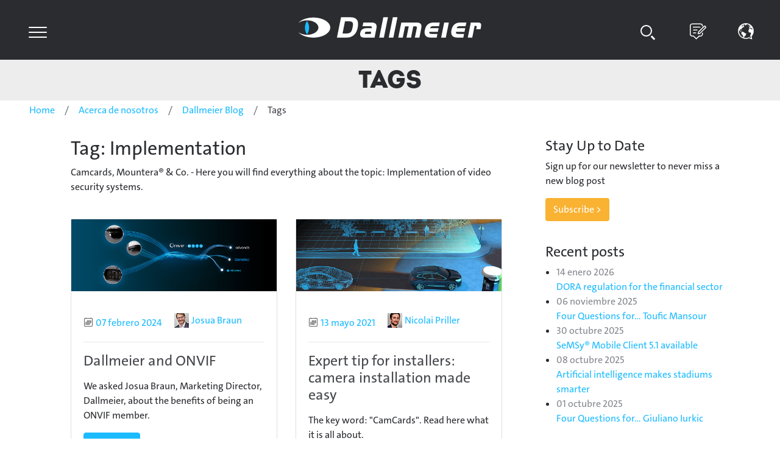

--- FILE ---
content_type: text/html; charset=utf-8
request_url: https://www.dallmeier.com/es/about-us/dallmeier-blog/tags/tag/implementation/page-1
body_size: 21140
content:
<!DOCTYPE html>
<html lang="es">
<head>

<meta charset="utf-8">
<!-- 
	{$config.headerComment}

	This website is powered by TYPO3 - inspiring people to share!
	TYPO3 is a free open source Content Management Framework initially created by Kasper Skaarhoj and licensed under GNU/GPL.
	TYPO3 is copyright 1998-2026 of Kasper Skaarhoj. Extensions are copyright of their respective owners.
	Information and contribution at https://typo3.org/
-->


<link rel="icon" href="/_assets/67ce6cce986e5d7b57e3bbaca61d6104/Icons/favicon.ico" type="image/png">
<title>Implementation</title>
<meta http-equiv="x-ua-compatible" content="IE=edge">
<meta name="generator" content="TYPO3 CMS">
<meta name="description" content="Camcards, Mountera® &amp; Co. - Here you will find everything about the topic: Implementation of video security systems.">
<meta name="viewport" content="width=device-width, initial-scale=1">
<meta name="robots" content="index,follow">
<meta property="og:title" content="Implementation">
<meta property="og:description" content="Camcards, Mountera® &amp; Co. - Here you will find everything about the topic: Implementation of video security systems.">
<meta property="og:image" content="https://www.dallmeier.com/var/www/typo3/public//fileadmin/_processed_/7/8/csm_Header_Blog_cf2c8fae39.jpg">
<meta name="twitter:title" content="Implementation">
<meta name="twitter:description" content="Camcards, Mountera® &amp; Co. - Here you will find everything about the topic: Implementation of video security systems.">
<meta name="twitter:card" content="summary">
<meta name="apple-mobile-web-app-capable" content="no">
<meta name="google-site-verification" content="_XGr4JyAZ1C3IclTHLBqK8FIrKJXusr4CRsUGUGTL5c">

<link rel="stylesheet" href="/_assets/5d8b9f09679dc63b809d410272f2c8ce/Css/frontend.min.css?1767952938" media="all">
<link rel="stylesheet" href="/_assets/67ce6cce986e5d7b57e3bbaca61d6104/Css/bootstrap.css?1684154238" media="all">
<link rel="stylesheet" href="/typo3temp/assets/css/7015c8c4ac5ff815b57530b221005fc6.css?1698309805" media="all">
<link rel="stylesheet" href="/_assets/0495dc5aa206d96a6c2bfbe3dbb13f6d/Scss/default.css?1767952938" media="all">
<link rel="stylesheet" href="/_assets/948410ace0dfa9ad00627133d9ca8a23/Css/Basic.css?1767952938" media="all">
<link rel="stylesheet" href="/_assets/67ce6cce986e5d7b57e3bbaca61d6104/Css/style.css?1765350390" media="all">
<link rel="stylesheet" href="/_assets/166671fc32fd6936f615866c0ec34bb7/JavaScript/slick-1.9.0/slick/slick.min.css?1767952937" media="all">
<link rel="stylesheet" href="/_assets/166671fc32fd6936f615866c0ec34bb7/JavaScript/slick-1.9.0/slick/slick-theme.min.css?1767952937" media="all" if="">
<link rel="stylesheet" href="/_assets/166671fc32fd6936f615866c0ec34bb7/CSS/default.min.css?1767952937" media="all">
<link rel="stylesheet" href="/typo3temp/assets/css/32f6eacc0e603977c36ebc5507291006.css?1746616778" media="all">


<script src="/_assets/67ce6cce986e5d7b57e3bbaca61d6104/JavaScript/jquery.min.js?1684154238"></script>
<script src="/_assets/67ce6cce986e5d7b57e3bbaca61d6104/JavaScript/popper.min.js?1684154238"></script>
<script src="/_assets/67ce6cce986e5d7b57e3bbaca61d6104/JavaScript/bootstrap.min.js?1684154238"></script>
<script src="/_assets/0495dc5aa206d96a6c2bfbe3dbb13f6d/JavaScript/thirdparty/iframemanager.js?1767952938" defer="defer" data-script-blocking-disabled="true"></script>
<script src="/_assets/0495dc5aa206d96a6c2bfbe3dbb13f6d/JavaScript/thirdparty/consent.js?1767952938" defer="defer" data-script-blocking-disabled="true"></script>


<link rel="canonical" href="https://www.dallmeier.com/es/about-us/dallmeier-blog/tags/tag/implementation/page-1"/>

<link rel="alternate" hreflang="en-GB" href="https://www.dallmeier.com/about-us/dallmeier-blog/tags/tag/implementation/page-1"/>
<link rel="alternate" hreflang="de-DE" href="https://www.dallmeier.com/de/ueber-uns/dallmeier-blog/tags/tag/implementierung/page-1"/>
<link rel="alternate" hreflang="tr-TR" href="https://www.dallmeier.com/tr/hakkimizda/dallmeier-blog/etiketler/tag/implementation/page-1"/>
<link rel="alternate" hreflang="es-ES" href="https://www.dallmeier.com/es/about-us/dallmeier-blog/tags/tag/implementation/page-1"/>
<link rel="alternate" hreflang="x-default" href="https://www.dallmeier.com/about-us/dallmeier-blog/tags/tag/implementation/page-1"/>
</head>
<body>

<!-- NAVIGATION-->
<nav class="navbar sticky-top navbar-dark">
    <div class="container-fluid">

        <!-- Hamburger Menü IMMER DA-->
        <input id="hamburg" class="navbar-toggler" type="checkbox" data-toggle="collapse" data-target="#navbarToggle" aria-controls="navbarToggle" aria-expanded="false" aria-label="Toggle navigation">
            <label for="hamburg" class="hamburg">
                <span class="line"></span>
                <span class="line"></span>
                <span class="line"></span>
            </label>
        </input>

        <!-- Firmenlogo + Homelink IMMER DA -->
        <!--<a class="navbar-brand" href="/">-->
        <a class="navbar-brand" href="/es/">
            
            <img alt="Dallmeier electronic" src="/_assets/67ce6cce986e5d7b57e3bbaca61d6104/assets/brand/Dallmeier_Logo_RGB_negativ.svg" width="300" height="34" />
        </a>
        <!--</a>-->

        <!-- Suche / Log-in / Blog / Sprache DESKTOP -->
        <div class="navbar" id="search">
            <ul class="nav">
                <li id="search" class="nav-item navbar-toggler" type="checkbox" data-toggle="collapse" data-target="#searchbarToggle" aria-controls="searchbarToggle" aria-expanded="false" aria-label="Toggle searchbar">
                    
                    <div class="search-icon_item"></div>
                </li>

                <li class="nav-item">
                    <a class="nav-link btn-lg text-center" href="/about-us/dallmeier-blog" alt="Dallmeier Blog">
                        <img alt="Dallmeier Blog" src="/_assets/67ce6cce986e5d7b57e3bbaca61d6104/assets/sprites/blog_icon.svg" width="27" height="27" />
                    </a>
                </li>

                

                <li class="nav-item">
                    <a class="nav-link btn-lg text-center dropdown-toggle" data-toggle="dropdown" href="#" role="button" aria-haspopup="true" aria-expanded="false">
                        <img alt="Dallmeier electronic" src="/_assets/67ce6cce986e5d7b57e3bbaca61d6104/assets/sprites/sprachen_icon.svg" width="27" height="27" />
                    </a>
                    <div class="dropdown-menu text-lowercase">

                        
                            
                                            <a class="dropdown-item  "
                                            href="/about-us/dallmeier-blog/tags/tag/implementation/page-1"
                                            hreflang="en-GB"
                                            title="English">English
                                        </a>

                                
                        
                            
                                            <a class="dropdown-item  "
                                            href="/de/ueber-uns/dallmeier-blog/tags/tag/implementierung/page-1"
                                            hreflang="de-DE"
                                            title="Deutsch">Deutsch
                                        </a>

                                
                        
                            
                                            <a class="dropdown-item  "
                                            href="/tr/hakkimizda/dallmeier-blog/etiketler/tag/implementation/page-1"
                                            hreflang="tr-TR"
                                            title="Türkçe">Türkçe
                                        </a>

                                
                        
                            
                                            <a class="dropdown-item active "
                                            href="/es/about-us/dallmeier-blog/tags/tag/implementation/page-1"
                                            hreflang="es-ES"
                                            title="Español">Español
                                        </a>

                                
                        

                    </div>
                </li>
            </ul>
        </div>

        <!-- Search Menü DESKTOP -->
        <div class="collapse navbar-collapse" id="searchbarToggle">
            <div class="container-fluid">
                    <form method="get" class="input-group input-group-lg" id="form_kesearch_searchfield" name="form_kesearch_searchfield">
        <input type="text" class="form-control" placeholder="Search" name="tx_kesearch_pi1[sword]" aria-label="Search" aria-describedby="ke_search_searchfield_submit">
        <input type="hidden" name="id" value="83" />
        <div class="input-group-append">
            <button class="btn rounded-right" type="submit" id="ke_search_searchfield_submit">
                <span class="search-icon_item-nt"></span>
            </button>
        </div>
    </form>
            </div>
        </div>

        <!-- Content Menü MOBILE -->
        <div class="collapse navbar-collapse" id="navbarToggle">
            <div class="container-fluid">
                <!-- Searchbar MOBILE -->
                <div id="searchbar">
                        <form method="get" class="input-group input-group-lg" id="form_kesearch_searchfield" name="form_kesearch_searchfield">
        <input type="text" class="form-control" placeholder="Search" name="tx_kesearch_pi1[sword]" aria-label="Search" aria-describedby="ke_search_searchfield_submit">
        <input type="hidden" name="id" value="83" />
        <div class="input-group-append">
            <button class="btn rounded-right" type="submit" id="ke_search_searchfield_submit">
                <span class="search-icon_item-nt"></span>
            </button>
        </div>
    </form>
                </div>

                <!-- Log-in / Blog / Sprachumschalter MOBILE -->
                <div id="loginbar" class="row bg-dark text-lowercase">
                    <div class="col">
                        <a class="nav-link btn-lg text-center" href="/about-us/dallmeier-blog" alt="Dallmeier Blog">
                            <img alt="Dallmeier Blog" src="/_assets/67ce6cce986e5d7b57e3bbaca61d6104/assets/sprites/blog_icon.svg" width="27" height="27" />
                        </a>
                    </div>
                    <div class="col">
                        <a class="nav-link btn-lg text-center dropdown-toggle" data-toggle="dropdown" href="#" role="button" aria-haspopup="true" aria-expanded="false">
                            <img alt="Dallmeier electronic" src="/_assets/67ce6cce986e5d7b57e3bbaca61d6104/assets/sprites/sprachen_icon.svg" width="27" height="27" />
                        </a>
                        <div class="dropdown-menu text-lowercase">

                            
                                
                                                <a class="dropdown-item col 
                                                                "
                                                                href="/about-us/dallmeier-blog/tags/tag/implementation/page-1"
                                                                hreflang="en-GB"
                                                                title="English">English</a>

                                    
                            
                                
                                                <a class="dropdown-item col 
                                                                "
                                                                href="/de/ueber-uns/dallmeier-blog/tags/tag/implementierung/page-1"
                                                                hreflang="de-DE"
                                                                title="Deutsch">Deutsch</a>

                                    
                            
                                
                                                <a class="dropdown-item col 
                                                                "
                                                                href="/tr/hakkimizda/dallmeier-blog/etiketler/tag/implementation/page-1"
                                                                hreflang="tr-TR"
                                                                title="Türkçe">Türkçe</a>

                                    
                            
                                
                                                <a class="dropdown-item col active
                                                                "
                                                                href="/es/about-us/dallmeier-blog/tags/tag/implementation/page-1"
                                                                hreflang="es-ES"
                                                                title="Español">Español</a>

                                    
                            

                         </div>
                    </div>

                    

                    
                </div>


                <!-- Nav tabs DESKTOP -->
                <ul id="tabs" class="nav nav-tabs nav-justified" role="tablist">
                    

                    <li class="nav-item">
                        <a id="tab-4" href="#pane-4" class="nav-link " data-toggle="tab" role="tab" aria-controls="Productos" aria-selected="true">Productos</a>
                    </li>
                    

                    <li class="nav-item">
                        <a id="tab-2" href="#pane-2" class="nav-link " data-toggle="tab" role="tab" aria-controls="Soluciones" aria-selected="true">Soluciones</a>
                    </li>
                    

                    <li class="nav-item">
                        <a id="tab-1923" href="#pane-1923" class="nav-link " data-toggle="tab" role="tab" aria-controls="Clientes" aria-selected="true">Clientes</a>
                    </li>
                    

                    <li class="nav-item">
                        <a id="tab-5" href="#pane-5" class="nav-link " data-toggle="tab" role="tab" aria-controls="Servicio" aria-selected="true">Servicio</a>
                    </li>
                    

                    <li class="nav-item">
                        <a id="tab-1370" href="#pane-1370" class="nav-link " data-toggle="tab" role="tab" aria-controls="Socios" aria-selected="true">Socios</a>
                    </li>
                    

                    <li class="nav-item">
                        <a id="tab-6" href="#pane-6" class="nav-link active" data-toggle="tab" role="tab" aria-controls="Acerca de nosotros" aria-selected="true">Acerca de nosotros</a>
                    </li>
                    
                </ul>

                <!-- Tab content MOBILE -->
                <div id="content" class="tab-content" role="tablist">
                    


                        <div id="pane-4" class="card tab-pane fade  " role="tabpanel" aria-labelledby="tab-4">
                            <a data-toggle="collapse" href="#collapse-4" aria-expanded="true" aria-controls="collapse-4">
                                    <div class="card-header" role="tab" id="heading-4">
                                    Productos
                                </div>
                            </a>

                            <!-- Menü DESKTOP + MOBILE -->
                            
                            <div id="collapse-4" class="collapse " data-parent="#content" role="tabpanel" aria-labelledby="heading-4">
                                <div class="card-body">
                                    <div class="d-flex justify-content-center flex-wrap">
                                        
                                        <a href="/es/productos/panomera-cameras" target="" title="Cámaras Panomera®">
                                            <div class="btn ">
                                                <svg viewBox="0 0 40 40" class="icon">
                                                    <use xlink:href="/_assets/67ce6cce986e5d7b57e3bbaca61d6104/assets/sprites/menu_icons.svg#10"></use>
                                                </svg>
                                                <br >Cámaras Panomera®
                                            </div>
                                        </a>
                                        
                                        <a href="/es/productos/camaras-domo-domera" target="" title="Cámaras Domo Domera®">
                                            <div class="btn ">
                                                <svg viewBox="0 0 40 40" class="icon">
                                                    <use xlink:href="/_assets/67ce6cce986e5d7b57e3bbaca61d6104/assets/sprites/menu_icons.svg#11"></use>
                                                </svg>
                                                <br >Cámaras Domo Domera®
                                            </div>
                                        </a>
                                        
                                        <a href="/es/productos/camaras-ptz" target="" title="Cámaras PTZ">
                                            <div class="btn ">
                                                <svg viewBox="0 0 40 40" class="icon">
                                                    <use xlink:href="/_assets/67ce6cce986e5d7b57e3bbaca61d6104/assets/sprites/menu_icons.svg#1766"></use>
                                                </svg>
                                                <br >Cámaras PTZ
                                            </div>
                                        </a>
                                        
                                        <a href="/es/productos/recording" target="" title="Grabación">
                                            <div class="btn ">
                                                <svg viewBox="0 0 40 40" class="icon">
                                                    <use xlink:href="/_assets/67ce6cce986e5d7b57e3bbaca61d6104/assets/sprites/menu_icons.svg#13"></use>
                                                </svg>
                                                <br >Grabación
                                            </div>
                                        </a>
                                        
                                        <a href="/es/productos/software" target="" title="Software">
                                            <div class="btn ">
                                                <svg viewBox="0 0 40 40" class="icon">
                                                    <use xlink:href="/_assets/67ce6cce986e5d7b57e3bbaca61d6104/assets/sprites/menu_icons.svg#12"></use>
                                                </svg>
                                                <br >Software
                                            </div>
                                        </a>
                                        
                                        <a href="/es/productos/integraciones-interfaces" target="" title="Integraciones &amp; Interfaces">
                                            <div class="btn ">
                                                <svg viewBox="0 0 40 40" class="icon">
                                                    <use xlink:href="/_assets/67ce6cce986e5d7b57e3bbaca61d6104/assets/sprites/menu_icons.svg#500"></use>
                                                </svg>
                                                <br >Integraciones & Interfaces
                                            </div>
                                        </a>
                                        
                                        <a href="/es/productos/video-analytics-ai" target="" title="Análisis de vídeo &amp; IA">
                                            <div class="btn ">
                                                <svg viewBox="0 0 40 40" class="icon">
                                                    <use xlink:href="/_assets/67ce6cce986e5d7b57e3bbaca61d6104/assets/sprites/menu_icons.svg#42"></use>
                                                </svg>
                                                <br >Análisis de vídeo & IA
                                            </div>
                                        </a>
                                        
                                        <a href="/es/productos/proteccion-de-datos-seguridad-de-datos" target="" title="Protección de datos &amp; Seguridad de datos">
                                            <div class="btn ">
                                                <svg viewBox="0 0 40 40" class="icon">
                                                    <use xlink:href="/_assets/67ce6cce986e5d7b57e3bbaca61d6104/assets/sprites/menu_icons.svg#74"></use>
                                                </svg>
                                                <br >Protección de datos & Seguridad de datos
                                            </div>
                                        </a>
                                        
                                        <a href="/es/productos/innovaciones" target="" title="Innovaciones">
                                            <div class="btn ">
                                                <svg viewBox="0 0 40 40" class="icon">
                                                    <use xlink:href="/_assets/67ce6cce986e5d7b57e3bbaca61d6104/assets/sprites/menu_icons.svg#450"></use>
                                                </svg>
                                                <br >Innovaciones
                                            </div>
                                        </a>
                                        
                                    </div>
                                </div>
                            </div>
                            
                        </div>
                    


                        <div id="pane-2" class="card tab-pane fade  " role="tabpanel" aria-labelledby="tab-2">
                            <a data-toggle="collapse" href="#collapse-2" aria-expanded="true" aria-controls="collapse-2">
                                    <div class="card-header" role="tab" id="heading-2">
                                    Soluciones
                                </div>
                            </a>

                            <!-- Menü DESKTOP + MOBILE -->
                            
                            <div id="collapse-2" class="collapse " data-parent="#content" role="tabpanel" aria-labelledby="heading-2">
                                <div class="card-body">
                                    <div class="d-flex justify-content-center flex-wrap">
                                        
                                        <a href="/es/soluciones/aeropuerto" target="" title="Aeropuerto">
                                            <div class="btn ">
                                                <svg viewBox="0 0 40 40" class="icon">
                                                    <use xlink:href="/_assets/67ce6cce986e5d7b57e3bbaca61d6104/assets/sprites/menu_icons.svg#7"></use>
                                                </svg>
                                                <br >Aeropuerto
                                            </div>
                                        </a>
                                        
                                        <a href="/es/soluciones/casino" target="" title="Casino">
                                            <div class="btn ">
                                                <svg viewBox="0 0 40 40" class="icon">
                                                    <use xlink:href="/_assets/67ce6cce986e5d7b57e3bbaca61d6104/assets/sprites/menu_icons.svg#51"></use>
                                                </svg>
                                                <br >Casino
                                            </div>
                                        </a>
                                        
                                        <a href="/es/soluciones/industria" target="" title="Industria">
                                            <div class="btn ">
                                                <svg viewBox="0 0 40 40" class="icon">
                                                    <use xlink:href="/_assets/67ce6cce986e5d7b57e3bbaca61d6104/assets/sprites/menu_icons.svg#49"></use>
                                                </svg>
                                                <br >Industria
                                            </div>
                                        </a>
                                        
                                        <a href="/es/soluciones/logistics" target="" title="Logística">
                                            <div class="btn ">
                                                <svg viewBox="0 0 40 40" class="icon">
                                                    <use xlink:href="/_assets/67ce6cce986e5d7b57e3bbaca61d6104/assets/sprites/menu_icons.svg#45"></use>
                                                </svg>
                                                <br >Logística
                                            </div>
                                        </a>
                                        
                                        <a href="/es/soluciones/safe-city-smart-city" target="" title="Safe City &amp; Smart City">
                                            <div class="btn ">
                                                <svg viewBox="0 0 40 40" class="icon">
                                                    <use xlink:href="/_assets/67ce6cce986e5d7b57e3bbaca61d6104/assets/sprites/menu_icons.svg#47"></use>
                                                </svg>
                                                <br >Safe City & Smart City
                                            </div>
                                        </a>
                                        
                                        <a href="/es/soluciones/stadium" target="" title="Estadio">
                                            <div class="btn ">
                                                <svg viewBox="0 0 40 40" class="icon">
                                                    <use xlink:href="/_assets/67ce6cce986e5d7b57e3bbaca61d6104/assets/sprites/menu_icons.svg#43"></use>
                                                </svg>
                                                <br >Estadio
                                            </div>
                                        </a>
                                        
                                        <a href="/es/soluciones/critical-infrastructures" target="" title="Infraestructuras Críticas">
                                            <div class="btn ">
                                                <svg viewBox="0 0 40 40" class="icon">
                                                    <use xlink:href="/_assets/67ce6cce986e5d7b57e3bbaca61d6104/assets/sprites/menu_icons.svg#1974"></use>
                                                </svg>
                                                <br >Infraestructuras Críticas
                                            </div>
                                        </a>
                                        
                                    </div>
                                </div>
                            </div>
                            
                        </div>
                    


                        <div id="pane-1923" class="card tab-pane fade  " role="tabpanel" aria-labelledby="tab-1923">
                            <a data-toggle="collapse" href="#collapse-1923" aria-expanded="true" aria-controls="collapse-1923">
                                    <div class="card-header" role="tab" id="heading-1923">
                                    Clientes
                                </div>
                            </a>

                            <!-- Menü DESKTOP + MOBILE -->
                            
                            <div id="collapse-1923" class="collapse " data-parent="#content" role="tabpanel" aria-labelledby="heading-1923">
                                <div class="card-body">
                                    <div class="d-flex justify-content-center flex-wrap">
                                        
                                        <a href="/es/clientes/casos-de-exito" target="" title="Casos de éxito">
                                            <div class="btn ">
                                                <svg viewBox="0 0 40 40" class="icon">
                                                    <use xlink:href="/_assets/67ce6cce986e5d7b57e3bbaca61d6104/assets/sprites/menu_icons.svg#1228"></use>
                                                </svg>
                                                <br >Casos de éxito
                                            </div>
                                        </a>
                                        
                                    </div>
                                </div>
                            </div>
                            
                        </div>
                    


                        <div id="pane-5" class="card tab-pane fade  " role="tabpanel" aria-labelledby="tab-5">
                            <a data-toggle="collapse" href="#collapse-5" aria-expanded="true" aria-controls="collapse-5">
                                    <div class="card-header" role="tab" id="heading-5">
                                    Servicio
                                </div>
                            </a>

                            <!-- Menü DESKTOP + MOBILE -->
                            
                            <div id="collapse-5" class="collapse " data-parent="#content" role="tabpanel" aria-labelledby="heading-5">
                                <div class="card-body">
                                    <div class="d-flex justify-content-center flex-wrap">
                                        
                                        <a href="/es/servicio/asesoramiento" target="" title="Asesoramiento">
                                            <div class="btn ">
                                                <svg viewBox="0 0 40 40" class="icon">
                                                    <use xlink:href="/_assets/67ce6cce986e5d7b57e3bbaca61d6104/assets/sprites/menu_icons.svg#35"></use>
                                                </svg>
                                                <br >Asesoramiento
                                            </div>
                                        </a>
                                        
                                        <a href="/es/servicio/planificacion" target="" title="Planificación">
                                            <div class="btn ">
                                                <svg viewBox="0 0 40 40" class="icon">
                                                    <use xlink:href="/_assets/67ce6cce986e5d7b57e3bbaca61d6104/assets/sprites/menu_icons.svg#69"></use>
                                                </svg>
                                                <br >Planificación
                                            </div>
                                        </a>
                                        
                                        <a href="/es/servicio/aceptacion-de-fabrica" target="" title="Aceptación de fábrica">
                                            <div class="btn ">
                                                <svg viewBox="0 0 40 40" class="icon">
                                                    <use xlink:href="/_assets/67ce6cce986e5d7b57e3bbaca61d6104/assets/sprites/menu_icons.svg#72"></use>
                                                </svg>
                                                <br >Aceptación de fábrica
                                            </div>
                                        </a>
                                        
                                        <a href="/es/servicio/servicios-de-proyecto" target="" title="Servicios de proyecto">
                                            <div class="btn ">
                                                <svg viewBox="0 0 40 40" class="icon">
                                                    <use xlink:href="/_assets/67ce6cce986e5d7b57e3bbaca61d6104/assets/sprites/menu_icons.svg#36"></use>
                                                </svg>
                                                <br >Servicios de proyecto
                                            </div>
                                        </a>
                                        
                                        <a href="/es/servicio/formacion" target="" title="Formación">
                                            <div class="btn ">
                                                <svg viewBox="0 0 40 40" class="icon">
                                                    <use xlink:href="/_assets/67ce6cce986e5d7b57e3bbaca61d6104/assets/sprites/menu_icons.svg#90"></use>
                                                </svg>
                                                <br >Formación
                                            </div>
                                        </a>
                                        
                                        <a href="/es/servicio/soporte" target="" title="Soporte">
                                            <div class="btn ">
                                                <svg viewBox="0 0 40 40" class="icon">
                                                    <use xlink:href="/_assets/67ce6cce986e5d7b57e3bbaca61d6104/assets/sprites/menu_icons.svg#16"></use>
                                                </svg>
                                                <br >Soporte
                                            </div>
                                        </a>
                                        
                                        <a href="/es/service/cybersecurity-psirt" target="" title="Reporting, SIRC &amp; PSIRT">
                                            <div class="btn ">
                                                <svg viewBox="0 0 40 40" class="icon">
                                                    <use xlink:href="/_assets/67ce6cce986e5d7b57e3bbaca61d6104/assets/sprites/menu_icons.svg#1767"></use>
                                                </svg>
                                                <br >Reporting, SIRC & PSIRT
                                            </div>
                                        </a>
                                        
                                        <a href="/es/servicio/centro-de-descargas" target="" title="Centro de descargas">
                                            <div class="btn ">
                                                <svg viewBox="0 0 40 40" class="icon">
                                                    <use xlink:href="/_assets/67ce6cce986e5d7b57e3bbaca61d6104/assets/sprites/menu_icons.svg#353"></use>
                                                </svg>
                                                <br >Centro de descargas
                                            </div>
                                        </a>
                                        
                                    </div>
                                </div>
                            </div>
                            
                        </div>
                    


                        <div id="pane-1370" class="card tab-pane fade  " role="tabpanel" aria-labelledby="tab-1370">
                            <a data-toggle="collapse" href="#collapse-1370" aria-expanded="true" aria-controls="collapse-1370">
                                    <div class="card-header" role="tab" id="heading-1370">
                                    Socios
                                </div>
                            </a>

                            <!-- Menü DESKTOP + MOBILE -->
                            
                            <div id="collapse-1370" class="collapse " data-parent="#content" role="tabpanel" aria-labelledby="heading-1370">
                                <div class="card-body">
                                    <div class="d-flex justify-content-center flex-wrap">
                                        
                                        <a href="/es/socios/socios-tecnologicos" target="" title="Socios tecnológicos">
                                            <div class="btn ">
                                                <svg viewBox="0 0 40 40" class="icon">
                                                    <use xlink:href="/_assets/67ce6cce986e5d7b57e3bbaca61d6104/assets/sprites/menu_icons.svg#1298"></use>
                                                </svg>
                                                <br >Socios tecnológicos
                                            </div>
                                        </a>
                                        
                                        <a href="/es/socios/socios-de-canal" target="" title="Socios de canal">
                                            <div class="btn ">
                                                <svg viewBox="0 0 40 40" class="icon">
                                                    <use xlink:href="/_assets/67ce6cce986e5d7b57e3bbaca61d6104/assets/sprites/menu_icons.svg#1369"></use>
                                                </svg>
                                                <br >Socios de canal
                                            </div>
                                        </a>
                                        
                                        <a href="/es/socios/programa-de-socios-ae" target="" title="Programa de Socios A&amp;E">
                                            <div class="btn ">
                                                <svg viewBox="0 0 40 40" class="icon">
                                                    <use xlink:href="/_assets/67ce6cce986e5d7b57e3bbaca61d6104/assets/sprites/menu_icons.svg#2383"></use>
                                                </svg>
                                                <br >Programa de Socios A&E
                                            </div>
                                        </a>
                                        
                                        <a href="/es/acerca-de-nosotros/sedes" target="" title="Sedes">
                                            <div class="btn ">
                                                <svg viewBox="0 0 40 40" class="icon">
                                                    <use xlink:href="/_assets/67ce6cce986e5d7b57e3bbaca61d6104/assets/sprites/menu_icons.svg#1755"></use>
                                                </svg>
                                                <br >Sedes
                                            </div>
                                        </a>
                                        
                                    </div>
                                </div>
                            </div>
                            
                        </div>
                    


                        <div id="pane-6" class="card tab-pane fade active show" role="tabpanel" aria-labelledby="tab-6">
                            <a data-toggle="collapse" href="#collapse-6" aria-expanded="true" aria-controls="collapse-6">
                                    <div class="card-header" role="tab" id="heading-6">
                                    Acerca de nosotros
                                </div>
                            </a>

                            <!-- Menü DESKTOP + MOBILE -->
                            
                            <div id="collapse-6" class="collapse show" data-parent="#content" role="tabpanel" aria-labelledby="heading-6">
                                <div class="card-body">
                                    <div class="d-flex justify-content-center flex-wrap">
                                        
                                        <a href="/es/acerca-de-nosotros/empresa" target="" title="Empresa">
                                            <div class="btn ">
                                                <svg viewBox="0 0 40 40" class="icon">
                                                    <use xlink:href="/_assets/67ce6cce986e5d7b57e3bbaca61d6104/assets/sprites/menu_icons.svg#1717"></use>
                                                </svg>
                                                <br >Empresa
                                            </div>
                                        </a>
                                        
                                        <a href="/es/acerca-de-nosotros/sedes" target="" title="Sedes">
                                            <div class="btn ">
                                                <svg viewBox="0 0 40 40" class="icon">
                                                    <use xlink:href="/_assets/67ce6cce986e5d7b57e3bbaca61d6104/assets/sprites/menu_icons.svg#37"></use>
                                                </svg>
                                                <br >Sedes
                                            </div>
                                        </a>
                                        
                                        <a href="/es/about-us/dallmeier-systems" target="" title="Dallmeier Systems">
                                            <div class="btn ">
                                                <svg viewBox="0 0 40 40" class="icon">
                                                    <use xlink:href="/_assets/67ce6cce986e5d7b57e3bbaca61d6104/assets/sprites/menu_icons.svg#251"></use>
                                                </svg>
                                                <br >Dallmeier Systems
                                            </div>
                                        </a>
                                        
                                        <a href="https://www.d-components.com" target="_blank" title="Dallmeier Components">
                                            <div class="btn ">
                                                <svg viewBox="0 0 40 40" class="icon">
                                                    <use xlink:href="/_assets/67ce6cce986e5d7b57e3bbaca61d6104/assets/sprites/menu_icons.svg#757"></use>
                                                </svg>
                                                <br >Dallmeier Components
                                            </div>
                                        </a>
                                        
                                        <a href="/es/acerca-de-nosotros/eventos" target="" title="Eventos">
                                            <div class="btn ">
                                                <svg viewBox="0 0 40 40" class="icon">
                                                    <use xlink:href="/_assets/67ce6cce986e5d7b57e3bbaca61d6104/assets/sprites/menu_icons.svg#40"></use>
                                                </svg>
                                                <br >Eventos
                                            </div>
                                        </a>
                                        
                                        <a href="/es/acerca-de-nosotros/contacto" target="" title="Contacto">
                                            <div class="btn ">
                                                <svg viewBox="0 0 40 40" class="icon">
                                                    <use xlink:href="/_assets/67ce6cce986e5d7b57e3bbaca61d6104/assets/sprites/menu_icons.svg#17"></use>
                                                </svg>
                                                <br >Contacto
                                            </div>
                                        </a>
                                        
                                        <a href="/es/acerca-de-nosotros/prensa" target="" title="Prensa">
                                            <div class="btn ">
                                                <svg viewBox="0 0 40 40" class="icon">
                                                    <use xlink:href="/_assets/67ce6cce986e5d7b57e3bbaca61d6104/assets/sprites/menu_icons.svg#38"></use>
                                                </svg>
                                                <br >Prensa
                                            </div>
                                        </a>
                                        
                                        <a href="/es/acerca-de-nosotros/empleo" target="" title="Empleo">
                                            <div class="btn ">
                                                <svg viewBox="0 0 40 40" class="icon">
                                                    <use xlink:href="/_assets/67ce6cce986e5d7b57e3bbaca61d6104/assets/sprites/menu_icons.svg#18"></use>
                                                </svg>
                                                <br >Empleo
                                            </div>
                                        </a>
                                        
                                        <a href="/es/about-us/dallmeier-blog" target="" title="Dallmeier Blog">
                                            <div class="btn active">
                                                <svg viewBox="0 0 40 40" class="icon">
                                                    <use xlink:href="/_assets/67ce6cce986e5d7b57e3bbaca61d6104/assets/sprites/menu_icons.svg#524"></use>
                                                </svg>
                                                <br >Dallmeier Blog
                                            </div>
                                        </a>
                                        
                                    </div>
                                </div>
                            </div>
                            
                        </div>
                    
                </div>

            </div>
        </div>
    </div>
</nav>

<main>

    
        <div class="page-header">
            <h1><a href="">Tags</a></h1>
        </div>
    
    <!--Breadcrumb Menü-->
    
        <nav aria-label="breadcrumb">
            <ol class="breadcrumb">
                
                <li class="breadcrumb-item"><a href="/es/" class="" title="">Home</a></li>
                
                <li class="breadcrumb-item"><a href="/es/acerca-de-nosotros" class="" title="">Acerca de nosotros</a></li>
                
                <li class="breadcrumb-item"><a href="/es/about-us/dallmeier-blog" class="" title="">Dallmeier Blog</a></li>
                
                <li class="breadcrumb-item"><a href="/es/about-us/dallmeier-blog/tags" class="active" title="">Tags</a></li>
                
            </ol>
        </nav>
    

    

    <div class="container">
        <div class="blogcontainer">
            <main class="blogcontainer-main" role="main">
                        
<div id="c8396" class="frame-type-gridelements_pi1 frame-layout-0">
    <section class="acontent" id="acontent8396" >
       

        
         
        <div class="container">  
            <div class="row content">                
                <div class="col">       
                    
                        
<div id="c8397" class="frame frame-default frame-type-list frame-layout-0" "><header class="blogarchiveheader blogarchiveheader--tag"><h2 class="blogarchiveheader__title"><span class="page__titletext">
                        Tag:
                        Implementation
                    </span><a class="page__titlelink" href="/es/about-us/dallmeier-blog/tags/tag/implementation/blog.tag.xml"><span class="blogicon"><svg xmlns="http://www.w3.org/2000/svg" height="16" width="16" viewBox="0 0 16 16" aria-hidden="true" role="img" focusable="false"><g fill="currentColor"><path d="M2 4c5.514 0 10 4.486 10 10h2C14 7.372 8.628 2 2 2v2z"/><path d="M2 8c3.308 0 6 2.692 6 6h2a8 8 0 0 0-8-8v2zM3.5 14a1.5 1.5 0 0 1 0-3 1.5 1.5 0 0 1 0 3z"/></g></svg></span></a></h2><div class="blogarchiveheader__description"><p>Camcards, Mountera® &amp; Co. - Here you will find everything about the topic: Implementation of video security systems.</p></div></header><div class="postlist postlist--bytag"><div class="card-deck row"><div class="col-12 col-md-12 col-lg-6 d-flex  first"><article class="postlist__post"><div class="card"><a aria-hidden="true" class="postlist__featuredimage card-img-top" tabindex="-1" href="/es/about-us/dallmeier-blog/benefits-of-being-an-onvif-member"><figure class="blogimage blogimage--featured"><img loading="lazy" src="/fileadmin/_processed_/0/c/csm_Header_Blogartikel_OnVif_1140px_400px_240109-1_6ea344d838.jpg" width="1140" height="400" alt="" title="Dallmeier and ONVIF" /></figure></a><div class="card-body"><div class="postmetagroup postmetagroup--simple postmetagroup--type-listheader"><div class="postmetagroup__item postmetagroup__item--published"><div class="postmetagroup__icon"><span class="blogicon"><svg xmlns="http://www.w3.org/2000/svg" height="16" width="16" viewBox="0 0 16 16" aria-hidden="true" role="img" focusable="false"><g fill="currentColor"><path d="M3.5,0.6v1.8h1V0.6C4.2,0.6,3.8,0.6,3.5,0.6z"/><path d="M11.5,0.6v1.8h1V0.6C12.2,0.6,11.8,0.6,11.5,0.6z"/><g><path d="M13.4,2C13.7,2,14,2.3,14,2.6v10.8c0,0.3-0.3,0.6-0.6,0.6H2.6C2.3,14,2,13.7,2,13.4V2.6C2,2.3,2.3,2,2.6,2H13.4 M13.4,1
                H2.6C1.7,1,1,1.7,1,2.6v10.8C1,14.3,1.7,15,2.6,15h10.8c0.9,0,1.6-0.7,1.6-1.6V2.6C15,1.7,14.3,1,13.4,1L13.4,1z"/></g><g><path style="display:none;" d="M3.3,5v2h2V5C4.7,5,3.9,5,3.3,5z"/><path d="M10.8,5v2h2V5C12.1,5,11.3,5,10.8,5z"/><path d="M5.8,5v2h2V5C7.2,5,6.4,5,5.8,5z"/><path d="M8.3,5v2h2V5C9.6,5,8.9,5,8.3,5z"/></g><g><path d="M3.3,7.5v2h2v-2C4.7,7.5,3.9,7.5,3.3,7.5z"/><path d="M10.8,7.5v2h2v-2C12.1,7.5,11.3,7.5,10.8,7.5z"/><path d="M5.8,7.5v2h2v-2C7.2,7.5,6.4,7.5,5.8,7.5z"/><path d="M8.3,7.5v2h2v-2C9.6,7.5,8.9,7.5,8.3,7.5z"/></g><g><path style="display:none;" d="M10.8,10.1v2h2v-2C12.1,10.1,11.3,10.1,10.8,10.1z"/><path d="M5.8,10.1v2h2v-2C7.2,10.1,6.4,10.1,5.8,10.1z"/><path d="M8.3,10.1v2h2v-2C9.6,10.1,8.9,10.1,8.3,10.1z"/><path d="M3.3,10.1v2h2v-2C4.7,10.1,3.9,10.1,3.3,10.1z"/></g></g></svg></span></div><div class="postmetagroup__body"><div class="postmetagroup__prefix">Published</div><div class="postmetagroup__content"><a rel="bookmark" href="/es/about-us/dallmeier-blog/benefits-of-being-an-onvif-member"><time datetime="2024-02-07T15:33:00-+0100" itemprop="datepublished">07 febrero 2024</time></a></div></div></div><div class="postmetagroup__item postmetagroup__item--authors"><div class="postmetagroup__icon"><span class="blogicon"><svg xmlns="http://www.w3.org/2000/svg" height="16" width="16" viewBox="0 0 16 16" aria-hidden="true" role="img" focusable="false"><g fill="currentColor"><path d="M13.687 11.587c-1.476-.421-2.507-.998-3.533-1.394-.099-.322-.333-.893-.39-2.205.706-.712 1.212-1.716 1.212-2.525V3.537C10.976 2.137 9.838 1 8.35 1h-.7c-1.4 0-2.626 1.137-2.626 2.537v1.926c0 .816.512 1.831 1.228 2.544-.024 1.288-.266 1.856-.381 2.178-1.035.394-2.071.979-3.558 1.403 0 0-1.226.7-1.313 3.413h14c-.087-2.801-1.313-3.414-1.313-3.414z"/></g></svg></span></div><div class="postmetagroup__body"><div class="postmetagroup__prefix">Author</div><div class="postmetagroup__content"><ul class="postmetagroup__list"><li><span class="postmetagroup__listitem" data-blog-author="2"><span class="postmetagroup__listprefix"><img loading="lazy" class="postmetagroup__listavatar blogavatar" height="24" width="24" src="/fileadmin/_processed_/c/b/csm_Braun_Josua_0d2361f180.jpg" itemprop="image"></span><span class="postmetagroup__listtext" data-prefix="Author"><a rel="author" href="/es/about-us/dallmeier-blog/authors/author/josua-braun"><span itemprop="name">Josua Braun</span></a></span></span></li></ul></div></div></div></div><hr/><h4 class="card-title postlist__posttitle"  itemprop="name"><a href="/es/about-us/dallmeier-blog/benefits-of-being-an-onvif-member">Dallmeier and ONVIF</a></h4><p class="card-text"><p class="postlist__postdescription" itemprop="description">We asked Josua Braun, Marketing Director, Dallmeier, about the benefits of being an ONVIF member.</p></p><a href="/es/about-us/dallmeier-blog/benefits-of-being-an-onvif-member"><button type="button" class="btn btn-primary">Read on &gt;</button></a></div><div class="card-footer text-muted"><div class="postmetagroup postmetagroup--simple postmetagroup--type-listfooter"><div class="postmetagroup__item postmetagroup__item--categories"><div class="postmetagroup__icon"><span class="blogicon"><svg xmlns="http://www.w3.org/2000/svg" height="16" width="16" viewBox="0 0 16 16" aria-hidden="true" role="img" focusable="false"><g fill="currentColor"><path d="M2 1.5v13a.5.5 0 0 0 .5.5h11a.5.5 0 0 0 .5-.5v-13a.5.5 0 0 0-.5-.5h-11a.5.5 0 0 0-.5.5zM13 14H3v-3h.586l1.707 1.707.293.293H10.414l.293-.293L12.414 11H13v3zm-1-4l-2 2H6l-2-2H3V2h10v8h-1z"/><path d="M11 4H5v1h6V4zM11 6H5v1h6V6zM11 8H5v1h6V8z"/></g></svg></span></div><div class="postmetagroup__body"><div class="postmetagroup__prefix">Category</div><div class="postmetagroup__content"><ul class="postmetagroup__list"><li><span class="postmetagroup__listitem" data-blog-category="8"><span class="postmetagroup__listtext"><a href="/es/about-us/dallmeier-blog/categorias/category/about-us">About Us</a></span></span></li></ul></div></div></div><div class="postmetagroup__item postmetagroup__item--tags"><div class="postmetagroup__icon"><span class="blogicon"><svg xmlns="http://www.w3.org/2000/svg" height="16" width="16" viewBox="0 0 16 16" aria-hidden="true" role="img" focusable="false"><g fill="currentColor"><path d="M6.657 1H1v5.656l8.485 8.485 5.657-5.657L6.657 1zM1.99 6.232V1.99h4.243l7.495 7.494-4.243 4.243L1.99 6.232z"/><path d="M3.475 3.475A1.75 1.75 0 1 0 5.952 5.95a1.75 1.75 0 0 0-2.477-2.475zm.707.707a.75.75 0 1 1 1.061 1.06.75.75 0 0 1-1.061-1.06zM6.126 8.602l2.475-2.475 3.535 3.536-2.475 2.474z"/></g></svg></span></div><div class="postmetagroup__body"><div class="postmetagroup__prefix">Tags</div><div class="postmetagroup__content"><ul class="postmetagroup__list"><li><span class="postmetagroup__listitem" data-blog-tag="6"><span class="postmetagroup__listtext"><a href="/es/about-us/dallmeier-blog/tags/tag/software">Software</a></span></span></li><li><span class="postmetagroup__listitem" data-blog-tag="15"><span class="postmetagroup__listtext"><a href="/es/about-us/dallmeier-blog/tags/tag/implementation">Implementation</a></span></span></li></ul></div></div></div></div></div></div></article></div><div class="col-12 col-md-12 col-lg-6 d-flex  "><article class="postlist__post"><div class="card"><a aria-hidden="true" class="postlist__featuredimage card-img-top" tabindex="-1" href="/es/about-us/dallmeier-blog/expert-tip-for-installers-camera-installation-made-easy"><figure class="blogimage blogimage--featured"><img loading="lazy" src="/fileadmin/_processed_/6/8/csm_Expertentipp_CamCards_8838a9afb6.jpg" width="1140" height="400" alt="" /></figure></a><div class="card-body"><div class="postmetagroup postmetagroup--simple postmetagroup--type-listheader"><div class="postmetagroup__item postmetagroup__item--published"><div class="postmetagroup__icon"><span class="blogicon"><svg xmlns="http://www.w3.org/2000/svg" height="16" width="16" viewBox="0 0 16 16" aria-hidden="true" role="img" focusable="false"><g fill="currentColor"><path d="M3.5,0.6v1.8h1V0.6C4.2,0.6,3.8,0.6,3.5,0.6z"/><path d="M11.5,0.6v1.8h1V0.6C12.2,0.6,11.8,0.6,11.5,0.6z"/><g><path d="M13.4,2C13.7,2,14,2.3,14,2.6v10.8c0,0.3-0.3,0.6-0.6,0.6H2.6C2.3,14,2,13.7,2,13.4V2.6C2,2.3,2.3,2,2.6,2H13.4 M13.4,1
                H2.6C1.7,1,1,1.7,1,2.6v10.8C1,14.3,1.7,15,2.6,15h10.8c0.9,0,1.6-0.7,1.6-1.6V2.6C15,1.7,14.3,1,13.4,1L13.4,1z"/></g><g><path style="display:none;" d="M3.3,5v2h2V5C4.7,5,3.9,5,3.3,5z"/><path d="M10.8,5v2h2V5C12.1,5,11.3,5,10.8,5z"/><path d="M5.8,5v2h2V5C7.2,5,6.4,5,5.8,5z"/><path d="M8.3,5v2h2V5C9.6,5,8.9,5,8.3,5z"/></g><g><path d="M3.3,7.5v2h2v-2C4.7,7.5,3.9,7.5,3.3,7.5z"/><path d="M10.8,7.5v2h2v-2C12.1,7.5,11.3,7.5,10.8,7.5z"/><path d="M5.8,7.5v2h2v-2C7.2,7.5,6.4,7.5,5.8,7.5z"/><path d="M8.3,7.5v2h2v-2C9.6,7.5,8.9,7.5,8.3,7.5z"/></g><g><path style="display:none;" d="M10.8,10.1v2h2v-2C12.1,10.1,11.3,10.1,10.8,10.1z"/><path d="M5.8,10.1v2h2v-2C7.2,10.1,6.4,10.1,5.8,10.1z"/><path d="M8.3,10.1v2h2v-2C9.6,10.1,8.9,10.1,8.3,10.1z"/><path d="M3.3,10.1v2h2v-2C4.7,10.1,3.9,10.1,3.3,10.1z"/></g></g></svg></span></div><div class="postmetagroup__body"><div class="postmetagroup__prefix">Published</div><div class="postmetagroup__content"><a rel="bookmark" href="/es/about-us/dallmeier-blog/expert-tip-for-installers-camera-installation-made-easy"><time datetime="2021-05-13T16:13:00-+0200" itemprop="datepublished">13 mayo 2021</time></a></div></div></div><div class="postmetagroup__item postmetagroup__item--authors"><div class="postmetagroup__icon"><span class="blogicon"><svg xmlns="http://www.w3.org/2000/svg" height="16" width="16" viewBox="0 0 16 16" aria-hidden="true" role="img" focusable="false"><g fill="currentColor"><path d="M13.687 11.587c-1.476-.421-2.507-.998-3.533-1.394-.099-.322-.333-.893-.39-2.205.706-.712 1.212-1.716 1.212-2.525V3.537C10.976 2.137 9.838 1 8.35 1h-.7c-1.4 0-2.626 1.137-2.626 2.537v1.926c0 .816.512 1.831 1.228 2.544-.024 1.288-.266 1.856-.381 2.178-1.035.394-2.071.979-3.558 1.403 0 0-1.226.7-1.313 3.413h14c-.087-2.801-1.313-3.414-1.313-3.414z"/></g></svg></span></div><div class="postmetagroup__body"><div class="postmetagroup__prefix">Author</div><div class="postmetagroup__content"><ul class="postmetagroup__list"><li><span class="postmetagroup__listitem" data-blog-author="4"><span class="postmetagroup__listprefix"><img loading="lazy" class="postmetagroup__listavatar blogavatar" height="24" width="24" src="/fileadmin/_processed_/b/2/csm_Priller_Nicolai_2d7c79d1be.jpg" itemprop="image"></span><span class="postmetagroup__listtext" data-prefix="Author"><a rel="author" href="/es/about-us/dallmeier-blog/authors/author/nicolai-priller"><span itemprop="name">Nicolai Priller</span></a></span></span></li></ul></div></div></div></div><hr/><h4 class="card-title postlist__posttitle"  itemprop="name"><a href="/es/about-us/dallmeier-blog/expert-tip-for-installers-camera-installation-made-easy">Expert tip for installers: camera installation made easy</a></h4><p class="card-text"><p class="postlist__postdescription" itemprop="description">The key word: &quot;CamCards&quot;. Read here what it is all about.</p></p><a href="/es/about-us/dallmeier-blog/expert-tip-for-installers-camera-installation-made-easy"><button type="button" class="btn btn-primary">Read on &gt;</button></a></div><div class="card-footer text-muted"><div class="postmetagroup postmetagroup--simple postmetagroup--type-listfooter"><div class="postmetagroup__item postmetagroup__item--categories"><div class="postmetagroup__icon"><span class="blogicon"><svg xmlns="http://www.w3.org/2000/svg" height="16" width="16" viewBox="0 0 16 16" aria-hidden="true" role="img" focusable="false"><g fill="currentColor"><path d="M2 1.5v13a.5.5 0 0 0 .5.5h11a.5.5 0 0 0 .5-.5v-13a.5.5 0 0 0-.5-.5h-11a.5.5 0 0 0-.5.5zM13 14H3v-3h.586l1.707 1.707.293.293H10.414l.293-.293L12.414 11H13v3zm-1-4l-2 2H6l-2-2H3V2h10v8h-1z"/><path d="M11 4H5v1h6V4zM11 6H5v1h6V6zM11 8H5v1h6V8z"/></g></svg></span></div><div class="postmetagroup__body"><div class="postmetagroup__prefix">Categories</div><div class="postmetagroup__content"><ul class="postmetagroup__list"><li><span class="postmetagroup__listitem" data-blog-category="5"><span class="postmetagroup__listtext"><a href="/es/about-us/dallmeier-blog/categorias/category/solutions">Solutions</a></span></span></li><li><span class="postmetagroup__listitem" data-blog-category="7"><span class="postmetagroup__listtext"><a href="/es/about-us/dallmeier-blog/categorias/category/service">Service</a></span></span></li><li><span class="postmetagroup__listitem" data-blog-category="9"><span class="postmetagroup__listtext"><a href="/es/about-us/dallmeier-blog/categorias/category/expert-tips">Expert Tips</a></span></span></li></ul></div></div></div><div class="postmetagroup__item postmetagroup__item--tags"><div class="postmetagroup__icon"><span class="blogicon"><svg xmlns="http://www.w3.org/2000/svg" height="16" width="16" viewBox="0 0 16 16" aria-hidden="true" role="img" focusable="false"><g fill="currentColor"><path d="M6.657 1H1v5.656l8.485 8.485 5.657-5.657L6.657 1zM1.99 6.232V1.99h4.243l7.495 7.494-4.243 4.243L1.99 6.232z"/><path d="M3.475 3.475A1.75 1.75 0 1 0 5.952 5.95a1.75 1.75 0 0 0-2.477-2.475zm.707.707a.75.75 0 1 1 1.061 1.06.75.75 0 0 1-1.061-1.06zM6.126 8.602l2.475-2.475 3.535 3.536-2.475 2.474z"/></g></svg></span></div><div class="postmetagroup__body"><div class="postmetagroup__prefix">Tags</div><div class="postmetagroup__content"><ul class="postmetagroup__list"><li><span class="postmetagroup__listitem" data-blog-tag="8"><span class="postmetagroup__listtext"><a href="/es/about-us/dallmeier-blog/tags/tag/3d-planning">3D planning</a></span></span></li><li><span class="postmetagroup__listitem" data-blog-tag="15"><span class="postmetagroup__listtext"><a href="/es/about-us/dallmeier-blog/tags/tag/implementation">Implementation</a></span></span></li><li><span class="postmetagroup__listitem" data-blog-tag="45"><span class="postmetagroup__listtext"><a href="/es/about-us/dallmeier-blog/tags/tag/video-surveillance">Video Surveillance</a></span></span></li></ul></div></div></div></div></div></div></article></div><div class="col-12 col-md-12 col-lg-6 d-flex  "><article class="postlist__post"><div class="card"><a aria-hidden="true" class="postlist__featuredimage card-img-top" tabindex="-1" href="/es/about-us/dallmeier-blog/expert-tip-finding-network-errors-made-easy"><figure class="blogimage blogimage--featured"><img loading="lazy" src="/fileadmin/_processed_/d/a/csm_Expertentipp_Netzwerkfehler_finden_leichtgemacht_e909a6c299.jpg" width="1140" height="400" alt="" /></figure></a><div class="card-body"><div class="postmetagroup postmetagroup--simple postmetagroup--type-listheader"><div class="postmetagroup__item postmetagroup__item--published"><div class="postmetagroup__icon"><span class="blogicon"><svg xmlns="http://www.w3.org/2000/svg" height="16" width="16" viewBox="0 0 16 16" aria-hidden="true" role="img" focusable="false"><g fill="currentColor"><path d="M3.5,0.6v1.8h1V0.6C4.2,0.6,3.8,0.6,3.5,0.6z"/><path d="M11.5,0.6v1.8h1V0.6C12.2,0.6,11.8,0.6,11.5,0.6z"/><g><path d="M13.4,2C13.7,2,14,2.3,14,2.6v10.8c0,0.3-0.3,0.6-0.6,0.6H2.6C2.3,14,2,13.7,2,13.4V2.6C2,2.3,2.3,2,2.6,2H13.4 M13.4,1
                H2.6C1.7,1,1,1.7,1,2.6v10.8C1,14.3,1.7,15,2.6,15h10.8c0.9,0,1.6-0.7,1.6-1.6V2.6C15,1.7,14.3,1,13.4,1L13.4,1z"/></g><g><path style="display:none;" d="M3.3,5v2h2V5C4.7,5,3.9,5,3.3,5z"/><path d="M10.8,5v2h2V5C12.1,5,11.3,5,10.8,5z"/><path d="M5.8,5v2h2V5C7.2,5,6.4,5,5.8,5z"/><path d="M8.3,5v2h2V5C9.6,5,8.9,5,8.3,5z"/></g><g><path d="M3.3,7.5v2h2v-2C4.7,7.5,3.9,7.5,3.3,7.5z"/><path d="M10.8,7.5v2h2v-2C12.1,7.5,11.3,7.5,10.8,7.5z"/><path d="M5.8,7.5v2h2v-2C7.2,7.5,6.4,7.5,5.8,7.5z"/><path d="M8.3,7.5v2h2v-2C9.6,7.5,8.9,7.5,8.3,7.5z"/></g><g><path style="display:none;" d="M10.8,10.1v2h2v-2C12.1,10.1,11.3,10.1,10.8,10.1z"/><path d="M5.8,10.1v2h2v-2C7.2,10.1,6.4,10.1,5.8,10.1z"/><path d="M8.3,10.1v2h2v-2C9.6,10.1,8.9,10.1,8.3,10.1z"/><path d="M3.3,10.1v2h2v-2C4.7,10.1,3.9,10.1,3.3,10.1z"/></g></g></svg></span></div><div class="postmetagroup__body"><div class="postmetagroup__prefix">Published</div><div class="postmetagroup__content"><a rel="bookmark" href="/es/about-us/dallmeier-blog/expert-tip-finding-network-errors-made-easy"><time datetime="2021-05-03T16:03:00-+0200" itemprop="datepublished">03 mayo 2021</time></a></div></div></div><div class="postmetagroup__item postmetagroup__item--authors"><div class="postmetagroup__icon"><span class="blogicon"><svg xmlns="http://www.w3.org/2000/svg" height="16" width="16" viewBox="0 0 16 16" aria-hidden="true" role="img" focusable="false"><g fill="currentColor"><path d="M13.687 11.587c-1.476-.421-2.507-.998-3.533-1.394-.099-.322-.333-.893-.39-2.205.706-.712 1.212-1.716 1.212-2.525V3.537C10.976 2.137 9.838 1 8.35 1h-.7c-1.4 0-2.626 1.137-2.626 2.537v1.926c0 .816.512 1.831 1.228 2.544-.024 1.288-.266 1.856-.381 2.178-1.035.394-2.071.979-3.558 1.403 0 0-1.226.7-1.313 3.413h14c-.087-2.801-1.313-3.414-1.313-3.414z"/></g></svg></span></div><div class="postmetagroup__body"><div class="postmetagroup__prefix">Author</div><div class="postmetagroup__content"><ul class="postmetagroup__list"><li><span class="postmetagroup__listitem" data-blog-author="6"><span class="postmetagroup__listprefix"><img loading="lazy" class="postmetagroup__listavatar blogavatar" height="24" width="24" src="/fileadmin/_processed_/d/d/csm_Proesser_Torsten_d22bf64319.jpg" itemprop="image"></span><span class="postmetagroup__listtext" data-prefix="Author"><a rel="author" href="/es/about-us/dallmeier-blog/authors/author/torsten-proesser"><span itemprop="name">Torsten Prösser</span></a></span></span></li></ul></div></div></div></div><hr/><h4 class="card-title postlist__posttitle"  itemprop="name"><a href="/es/about-us/dallmeier-blog/expert-tip-finding-network-errors-made-easy">Expert tip: Finding network errors made easy</a></h4><p class="card-text"><p class="postlist__postdescription" itemprop="description">Occasionally the network infrastructure of a video system causes problems - especially if some time has passed since commissioning. Click here to find out what to do if needs be.</p></p><a href="/es/about-us/dallmeier-blog/expert-tip-finding-network-errors-made-easy"><button type="button" class="btn btn-primary">Read on &gt;</button></a></div><div class="card-footer text-muted"><div class="postmetagroup postmetagroup--simple postmetagroup--type-listfooter"><div class="postmetagroup__item postmetagroup__item--categories"><div class="postmetagroup__icon"><span class="blogicon"><svg xmlns="http://www.w3.org/2000/svg" height="16" width="16" viewBox="0 0 16 16" aria-hidden="true" role="img" focusable="false"><g fill="currentColor"><path d="M2 1.5v13a.5.5 0 0 0 .5.5h11a.5.5 0 0 0 .5-.5v-13a.5.5 0 0 0-.5-.5h-11a.5.5 0 0 0-.5.5zM13 14H3v-3h.586l1.707 1.707.293.293H10.414l.293-.293L12.414 11H13v3zm-1-4l-2 2H6l-2-2H3V2h10v8h-1z"/><path d="M11 4H5v1h6V4zM11 6H5v1h6V6zM11 8H5v1h6V8z"/></g></svg></span></div><div class="postmetagroup__body"><div class="postmetagroup__prefix">Categories</div><div class="postmetagroup__content"><ul class="postmetagroup__list"><li><span class="postmetagroup__listitem" data-blog-category="10"><span class="postmetagroup__listtext"><a href="/es/about-us/dallmeier-blog/categorias/category/data-security-privacy-protection">Data Security & Privacy Protection</a></span></span></li><li><span class="postmetagroup__listitem" data-blog-category="9"><span class="postmetagroup__listtext"><a href="/es/about-us/dallmeier-blog/categorias/category/expert-tips">Expert Tips</a></span></span></li></ul></div></div></div><div class="postmetagroup__item postmetagroup__item--tags"><div class="postmetagroup__icon"><span class="blogicon"><svg xmlns="http://www.w3.org/2000/svg" height="16" width="16" viewBox="0 0 16 16" aria-hidden="true" role="img" focusable="false"><g fill="currentColor"><path d="M6.657 1H1v5.656l8.485 8.485 5.657-5.657L6.657 1zM1.99 6.232V1.99h4.243l7.495 7.494-4.243 4.243L1.99 6.232z"/><path d="M3.475 3.475A1.75 1.75 0 1 0 5.952 5.95a1.75 1.75 0 0 0-2.477-2.475zm.707.707a.75.75 0 1 1 1.061 1.06.75.75 0 0 1-1.061-1.06zM6.126 8.602l2.475-2.475 3.535 3.536-2.475 2.474z"/></g></svg></span></div><div class="postmetagroup__body"><div class="postmetagroup__prefix">Tags</div><div class="postmetagroup__content"><ul class="postmetagroup__list"><li><span class="postmetagroup__listitem" data-blog-tag="6"><span class="postmetagroup__listtext"><a href="/es/about-us/dallmeier-blog/tags/tag/software">Software</a></span></span></li><li><span class="postmetagroup__listitem" data-blog-tag="21"><span class="postmetagroup__listtext"><a href="/es/about-us/dallmeier-blog/tags/tag/cybersecurity">Cybersecurity</a></span></span></li><li><span class="postmetagroup__listitem" data-blog-tag="2"><span class="postmetagroup__listtext"><a href="/es/about-us/dallmeier-blog/tags/tag/recording">Recording</a></span></span></li><li><span class="postmetagroup__listitem" data-blog-tag="14"><span class="postmetagroup__listtext"><a href="/es/about-us/dallmeier-blog/tags/tag/sustainability">Sustainability</a></span></span></li><li><span class="postmetagroup__listitem" data-blog-tag="15"><span class="postmetagroup__listtext"><a href="/es/about-us/dallmeier-blog/tags/tag/implementation">Implementation</a></span></span></li><li><span class="postmetagroup__listitem" data-blog-tag="12"><span class="postmetagroup__listtext"><a href="/es/about-us/dallmeier-blog/tags/tag/data-security">Data Security</a></span></span></li></ul></div></div></div></div></div></div></article></div></div><nav class="blogpagination" role="navigation" aria-label="Page navigation"><ul class="blogpagination__list"><li class="blogpagination__item blogpagination__item--active"><a class="blogpagination__link" href="/es/about-us/dallmeier-blog/tags/tag/implementation/page-1" aria-label="Current page, page 1" aria-current="true"><span class="blogpagination__itemtitle">1</span></a></li></ul></nav></div><footer class="blogarchivefooter blogarchivefooter--tag"><div class="blogarchivefooter__backlink"><a href="/es/about-us/dallmeier-blog/tags">
                                Back to Tags
                            </a></div></footer></div>


                    
                </div>
            </div>
        </div> 
                          
    </section>

</div>
            </main>
            <aside class="blogcontainer-sidebar">
                

    
    
<div id="c-1600000006" class="frame frame-default frame-type-list frame-layout-0" "><h4>Stay Up to Date</h4><div class="box-cta"><p>Sign up for our newsletter to never miss a new blog post</p><a href="https://newsletter.dallmeier.de/lists/?p=subscribe&id=3"><button class="btn">Subscribe &gt;</button></a></div><div class="blogwidgets"><aside class="blogwidget"><h4 class="blogwidget__title"><span>Recent posts</span></h4><div class="blogwidget__content"><ul class="blogwidgetlist blogwidgetlist--recentposts"><li class="blogwidgetlist__item"><span class="blogwidgetlist_date">                    
                                        
                    14 enero 2026
                    <br></span><a class="blogwidgetlist__itemlink" title="DORA regulation for the financial sector" href="/es/about-us/dallmeier-blog/dora-regulation-for-the-financial-sector"><span class="blogwidgetlist__itemtitle">DORA regulation for the financial sector</span></a></li><li class="blogwidgetlist__item"><span class="blogwidgetlist_date">                    
                                        
                    06 noviembre 2025
                    <br></span><a class="blogwidgetlist__itemlink" title="Four Questions for... Toufic Mansour" href="/es/about-us/dallmeier-blog/four-questions-fortoufic-mansour"><span class="blogwidgetlist__itemtitle">Four Questions for... Toufic Mansour</span></a></li><li class="blogwidgetlist__item"><span class="blogwidgetlist_date">                    
                                        
                    30 octubre 2025
                    <br></span><a class="blogwidgetlist__itemlink" title="SeMSy® Mobile Client 5.1 available" href="/es/about-us/dallmeier-blog/semsyr-mobile-client-51-available"><span class="blogwidgetlist__itemtitle">SeMSy® Mobile Client 5.1 available</span></a></li><li class="blogwidgetlist__item"><span class="blogwidgetlist_date">                    
                                        
                    08 octubre 2025
                    <br></span><a class="blogwidgetlist__itemlink" title="Artificial intelligence makes stadiums smarter" href="/es/about-us/dallmeier-blog/artificial-intelligence-makes-stadiums-smarter"><span class="blogwidgetlist__itemtitle">Artificial intelligence makes stadiums smarter</span></a></li><li class="blogwidgetlist__item"><span class="blogwidgetlist_date">                    
                                        
                    01 octubre 2025
                    <br></span><a class="blogwidgetlist__itemlink" title="Four Questions for... Giuliano Iurkic" href="/es/about-us/dallmeier-blog/four-questions-for-giuliano-iurkic"><span class="blogwidgetlist__itemtitle">Four Questions for... Giuliano Iurkic</span></a></li></ul></div></aside><aside class="blogwidget"><h4 class="blogwidget__title"><span class="blogwidget_icon"><svg xmlns="http://www.w3.org/2000/svg" height="16" width="16" viewBox="0 0 16 16" aria-hidden="true" role="img" focusable="false"><g fill="currentColor"><path d="M2 1.5v13a.5.5 0 0 0 .5.5h11a.5.5 0 0 0 .5-.5v-13a.5.5 0 0 0-.5-.5h-11a.5.5 0 0 0-.5.5zM13 14H3v-3h.586l1.707 1.707.293.293H10.414l.293-.293L12.414 11H13v3zm-1-4l-2 2H6l-2-2H3V2h10v8h-1z"/><path d="M11 4H5v1h6V4zM11 6H5v1h6V6zM11 8H5v1h6V8z"/></g></svg></span><span>Categories</span></h4><div class="blogwidget__content"><ul class="blogwidgetlist blogwidgetlist--categories"><li id="category-8" class="blogwidgetlist__item" data-blog-cateogry="8"><a class="blogwidgetlist__itemlink" title="About Us" href="/es/about-us/dallmeier-blog/categorias/category/about-us"><span class="blogwidgetlist__itemtitle">About Us</span><span class="blogwidgetlist__itemcount">24</span></a></li><li id="category-1" class="blogwidgetlist__item" data-blog-cateogry="1"><a class="blogwidgetlist__itemlink" title="Artifcial Intelligence" href="/es/about-us/dallmeier-blog/categorias/category/artifcial-intelligence"><span class="blogwidgetlist__itemtitle">Artifcial Intelligence</span><span class="blogwidgetlist__itemcount">4</span></a></li><li id="category-21" class="blogwidgetlist__item" data-blog-cateogry="21"><a class="blogwidgetlist__itemlink" title="Commentary" href="/es/about-us/dallmeier-blog/categorias/category/commentary"><span class="blogwidgetlist__itemtitle">Commentary</span><span class="blogwidgetlist__itemcount">9</span></a></li><li id="category-10" class="blogwidgetlist__item" data-blog-cateogry="10"><a class="blogwidgetlist__itemlink" title="Data Security &amp; Privacy Protection" href="/es/about-us/dallmeier-blog/categorias/category/data-security-privacy-protection"><span class="blogwidgetlist__itemtitle">Data Security &amp; Privacy Protection</span><span class="blogwidgetlist__itemcount">9</span></a></li><li id="category-9" class="blogwidgetlist__item" data-blog-cateogry="9"><a class="blogwidgetlist__itemlink" title="Expert Tips" href="/es/about-us/dallmeier-blog/categorias/category/expert-tips"><span class="blogwidgetlist__itemtitle">Expert Tips</span><span class="blogwidgetlist__itemcount">21</span></a></li><li id="category-2" class="blogwidgetlist__item" data-blog-cateogry="2"><a class="blogwidgetlist__itemlink" title="Panomera®" href="/es/about-us/dallmeier-blog/categorias/category/panomera"><span class="blogwidgetlist__itemtitle">Panomera®</span><span class="blogwidgetlist__itemcount">9</span></a></li><li id="category-7" class="blogwidgetlist__item" data-blog-cateogry="7"><a class="blogwidgetlist__itemlink" title="Service" href="/es/about-us/dallmeier-blog/categorias/category/service"><span class="blogwidgetlist__itemtitle">Service</span><span class="blogwidgetlist__itemcount">11</span></a></li><li id="category-5" class="blogwidgetlist__item" data-blog-cateogry="5"><a class="blogwidgetlist__itemlink" title="Solutions" href="/es/about-us/dallmeier-blog/categorias/category/solutions"><span class="blogwidgetlist__itemtitle">Solutions</span><span class="blogwidgetlist__itemcount">7</span></a></li><li id="category-6" class="blogwidgetlist__item" data-blog-cateogry="6"><a class="blogwidgetlist__itemlink" title="Technology" href="/es/about-us/dallmeier-blog/categorias/category/technology"><span class="blogwidgetlist__itemtitle">Technology</span><span class="blogwidgetlist__itemcount">17</span></a></li></ul></div></aside><aside class="blogwidget"><h4 class="blogwidget__title"><span class="blogwidget_icon"><svg xmlns="http://www.w3.org/2000/svg" height="16" width="16" viewBox="0 0 16 16" aria-hidden="true" role="img" focusable="false"><g fill="currentColor"><path d="M6.657 1H1v5.656l8.485 8.485 5.657-5.657L6.657 1zM1.99 6.232V1.99h4.243l7.495 7.494-4.243 4.243L1.99 6.232z"/><path d="M3.475 3.475A1.75 1.75 0 1 0 5.952 5.95a1.75 1.75 0 0 0-2.477-2.475zm.707.707a.75.75 0 1 1 1.061 1.06.75.75 0 0 1-1.061-1.06zM6.126 8.602l2.475-2.475 3.535 3.536-2.475 2.474z"/></g></svg></span><span>Tags</span></h4><div class="blogwidget__content"><ul class="blogwidgetlist blogwidgetlist--tags"><li class="blogwidgetlist__item"><a class="blogbadge" style="font-size:&#039;100%&#039;" href="/es/about-us/dallmeier-blog/tags/tag/video-content-analysis">Video Content Analysis</a></li><li class="blogwidgetlist__item"><a class="blogbadge" style="font-size:&#039;100%&#039;" href="/es/about-us/dallmeier-blog/tags/tag/single-sensor-cameras">Single Sensor Cameras</a></li><li class="blogwidgetlist__item"><a class="blogbadge" style="font-size:&#039;100%&#039;" href="/es/about-us/dallmeier-blog/tags/tag/factory-acceptance">Factory Acceptance</a></li><li class="blogwidgetlist__item"><a class="blogbadge" style="font-size:&#039;100%&#039;" href="/es/about-us/dallmeier-blog/tags/tag/logistics">Logistics</a></li><li class="blogwidgetlist__item"><a class="blogbadge" style="font-size:&#039;100%&#039;" href="/es/about-us/dallmeier-blog/tags/tag/safe-city-smart-city">Safe City & Smart City</a></li><li class="blogwidgetlist__item"><a class="blogbadge" style="font-size:&#039;100%&#039;" href="/es/about-us/dallmeier-blog/tags/tag/ethics">Ethics</a></li><li class="blogwidgetlist__item"><a class="blogbadge" style="font-size:&#039;100%&#039;" href="/es/about-us/dallmeier-blog/tags/tag/critical-infrastructures-critis">Critical Infrastructures (CRITIS|NIS-2)</a></li><li class="blogwidgetlist__item"><a class="blogbadge" style="font-size:&#039;100%&#039;" href="/es/about-us/dallmeier-blog/tags/tag/cybersecurity">Cybersecurity</a></li><li class="blogwidgetlist__item"><a class="blogbadge" style="font-size:&#039;100%&#039;" href="/es/about-us/dallmeier-blog/tags/tag/data-security">Data Security</a></li><li class="blogwidgetlist__item blogwidgetlist__item--active"><a class="blogbadge" style="font-size:&#039;100%&#039;" href="/es/about-us/dallmeier-blog/tags/tag/implementation">Implementation</a></li><li class="blogwidgetlist__item"><a class="blogbadge" style="font-size:&#039;100%&#039;" href="/es/about-us/dallmeier-blog/tags/tag/video-surveillance">Video Surveillance</a></li><li class="blogwidgetlist__item"><a class="blogbadge" style="font-size:&#039;100%&#039;" href="/es/about-us/dallmeier-blog/tags/tag/economic-efficiency">Economic Efficiency</a></li><li class="blogwidgetlist__item"><a class="blogbadge" style="font-size:&#039;100%&#039;" href="/es/about-us/dallmeier-blog/tags/tag/software">Software</a></li><li class="blogwidgetlist__item"><a class="blogbadge" style="font-size:&#039;100%&#039;" href="/es/about-us/dallmeier-blog/tags/tag/3d-planning">3D planning</a></li><li class="blogwidgetlist__item"><a class="blogbadge" style="font-size:&#039;100%&#039;" href="/es/about-us/dallmeier-blog/tags/tag/recording">Recording</a></li><li class="blogwidgetlist__item"><a class="blogbadge" style="font-size:&#039;100%&#039;" href="/es/about-us/dallmeier-blog/tags/tag/stadion">Stadium</a></li><li class="blogwidgetlist__item"><a class="blogbadge" style="font-size:&#039;100%&#039;" href="/es/about-us/dallmeier-blog/tags/tag/made-in-germany">Made-in-Germany</a></li><li class="blogwidgetlist__item"><a class="blogbadge" style="font-size:&#039;100%&#039;" href="/es/about-us/dallmeier-blog/tags/tag/support">Support</a></li><li class="blogwidgetlist__item"><a class="blogbadge" style="font-size:&#039;100%&#039;" href="/es/about-us/dallmeier-blog/tags/tag/hemisphere">Hemisphere®</a></li><li class="blogwidgetlist__item"><a class="blogbadge" style="font-size:&#039;100%&#039;" href="/es/about-us/dallmeier-blog/tags/tag/sustainability">Sustainability</a></li></ul></div></aside><aside class="blogwidget"><h4 class="blogwidget__title"><span class="blogwidget_icon"><svg xmlns="http://www.w3.org/2000/svg" height="16" width="16" viewBox="0 0 16 16" aria-hidden="true" role="img" focusable="false"><g fill="currentColor"><path d="M3.5,0.6v1.8h1V0.6C4.2,0.6,3.8,0.6,3.5,0.6z"/><path d="M11.5,0.6v1.8h1V0.6C12.2,0.6,11.8,0.6,11.5,0.6z"/><g><path d="M13.4,2C13.7,2,14,2.3,14,2.6v10.8c0,0.3-0.3,0.6-0.6,0.6H2.6C2.3,14,2,13.7,2,13.4V2.6C2,2.3,2.3,2,2.6,2H13.4 M13.4,1
                H2.6C1.7,1,1,1.7,1,2.6v10.8C1,14.3,1.7,15,2.6,15h10.8c0.9,0,1.6-0.7,1.6-1.6V2.6C15,1.7,14.3,1,13.4,1L13.4,1z"/></g><g><path style="display:none;" d="M3.3,5v2h2V5C4.7,5,3.9,5,3.3,5z"/><path d="M10.8,5v2h2V5C12.1,5,11.3,5,10.8,5z"/><path d="M5.8,5v2h2V5C7.2,5,6.4,5,5.8,5z"/><path d="M8.3,5v2h2V5C9.6,5,8.9,5,8.3,5z"/></g><g><path d="M3.3,7.5v2h2v-2C4.7,7.5,3.9,7.5,3.3,7.5z"/><path d="M10.8,7.5v2h2v-2C12.1,7.5,11.3,7.5,10.8,7.5z"/><path d="M5.8,7.5v2h2v-2C7.2,7.5,6.4,7.5,5.8,7.5z"/><path d="M8.3,7.5v2h2v-2C9.6,7.5,8.9,7.5,8.3,7.5z"/></g><g><path style="display:none;" d="M10.8,10.1v2h2v-2C12.1,10.1,11.3,10.1,10.8,10.1z"/><path d="M5.8,10.1v2h2v-2C7.2,10.1,6.4,10.1,5.8,10.1z"/><path d="M8.3,10.1v2h2v-2C9.6,10.1,8.9,10.1,8.3,10.1z"/><path d="M3.3,10.1v2h2v-2C4.7,10.1,3.9,10.1,3.3,10.1z"/></g></g></svg></span><span>Archive</span></h4><div class="blogwidget__content"><ul data-blog-archive-type="year" data-archive-type="year" class="blogwidgetlist blogwidgetlist--archive"><li class="blogwidgetlist__item blogwidgetlist__item--year" data-blog-archive-year="2026"><a class="blogwidgetlist__itemlink" title="2026" href="/es/about-us/dallmeier-blog/archivo/archive/2026"><span class="blogwidgetlist__itemtitle">2026</span><span class="blogwidgetlist__itemcount">1</span></a></li><li class="blogwidgetlist__item blogwidgetlist__item--year" data-blog-archive-year="2025"><a class="blogwidgetlist__itemlink" title="2025" href="/es/about-us/dallmeier-blog/archivo/archive/2025"><span class="blogwidgetlist__itemtitle">2025</span><span class="blogwidgetlist__itemcount">23</span></a></li><li class="blogwidgetlist__item blogwidgetlist__item--year" data-blog-archive-year="2024"><a class="blogwidgetlist__itemlink" title="2024" href="/es/about-us/dallmeier-blog/archivo/archive/2024"><span class="blogwidgetlist__itemtitle">2024</span><span class="blogwidgetlist__itemcount">22</span></a></li><li class="blogwidgetlist__item blogwidgetlist__item--year" data-blog-archive-year="2023"><a class="blogwidgetlist__itemlink" title="2023" href="/es/about-us/dallmeier-blog/archivo/archive/2023"><span class="blogwidgetlist__itemtitle">2023</span><span class="blogwidgetlist__itemcount">6</span></a></li><li class="blogwidgetlist__item blogwidgetlist__item--year" data-blog-archive-year="2022"><a class="blogwidgetlist__itemlink" title="2022" href="/es/about-us/dallmeier-blog/archivo/archive/2022"><span class="blogwidgetlist__itemtitle">2022</span><span class="blogwidgetlist__itemcount">11</span></a></li><li class="blogwidgetlist__item blogwidgetlist__item--year" data-blog-archive-year="2021"><a class="blogwidgetlist__itemlink" title="2021" href="/es/about-us/dallmeier-blog/archivo/archive/2021"><span class="blogwidgetlist__itemtitle">2021</span><span class="blogwidgetlist__itemcount">23</span></a></li></ul></div></aside></div></div>




            </aside>
        </div>
    </div>



    <!--NEWSLETTER POPUP -->
    
            <div class="nl-popup hidden" id="newsletter-popup">
                <button type="button" class="btn nl-popup-close" id="close-popup">x</button>
                <div class="content">
                    <h2>Boletín</h2>
                    <p>Consejos exclusivos de experto, historias de clientes y más.</p>
                    <div>
                        <a href="https://newsletter.dallmeier.de/lists/?p=subscribe&id=5&popup" target="_blank" id="load-reg-form"><button type="button" class="btn btn-block">¡Suscríbase ahora!</button></a>
                    </div>
                </div>
            </div>
        


    <a class="top-link" id="topBtn" href="#top">
        <span class="line"></span>
        <span class="line"></span>
    </a>
</main>

<!-- FOOTER -->
<footer class="footer text-center bg-dark jumbotron jumbotron-fluid">
    <div class="container">
        <div class="row">

            <div class="col-md-4">
                <h4 class="text-uppercase jumbo-header">Headquarters </h4>
                <!--
                <div class="responsive-video">
                    <div style="border:0;height:600px; width:800px; " data-service="googlemaps" data-id="https://www.google.com/maps/embed?pb=!1m18!1m12!1m3!1d3112.027496455705!2d12.095912749655552!3d49.01262504517078!2m3!1f0!2f0!3f0!3m2!1i1024!2i768!4f13.1!3m3!1m2!1s0x479fc109903be71b%3A0x7becc965ff0644bb!2sDallmeier%20Electronic%20GmbH%20%26%20Co.%20KG!5e0!3m2!1sde!2sde!4v1568370011329!5m2!1sde!2sde" data-autoscale=""></div>
                </div>
                -->
                <div style="padding-top:0.75rem;">
                    <p><b>Dallmeier electronic GmbH & Co.KG</b></p>
                    <p>Bahnhofstr. 16 <br />
                    93047 Regensburg</p>
                    <p>Germany</p>
                </div>
            </div>

            <div class="col-md-4" id="socialMedia">
                <h4 class="text-uppercase jumbo-header">Follow us</h4>
                <ul class="list-inline">
                    <li class="list-inline-item">
                        
                                <a class="btn btn-outline-light btn-social text-center rounded-circle" href="https://www.facebook.com/DallmeierElectronicGlobal" target="_blank">
                                    <img alt="Dallmeier electronic" src="/_assets/67ce6cce986e5d7b57e3bbaca61d6104/assets/sprites/facebook_icon.svg" width="27" height="27" />
                                </a>
                            
                    </li>
                    <li class="list-inline-item">
                        <a class="btn btn-outline-light btn-social text-center rounded-circle" href="https://www.linkedin.com/company/dallmeier-electronic" target="_blank">
                            <img alt="Dallmeier electronic" src="/_assets/67ce6cce986e5d7b57e3bbaca61d6104/assets/sprites/linkedin_icon.svg" width="27" height="27" />
                        </a>
                    </li>
                    <li class="list-inline-item">
                        <a class="btn btn-outline-light btn-social text-center rounded-circle" href="https://www.xing.com/pages/dallmeier" target="_blank">
                            <img alt="Dallmeier electronic" src="/_assets/67ce6cce986e5d7b57e3bbaca61d6104/assets/sprites/xing_icon.svg" width="27" height="27" />
                        </a>
                    </li>
                    <li class="list-inline-item">
                        <a class="btn btn-outline-light btn-social text-center rounded-circle" href="https://www.youtube.com/user/DallmeierElectronic" target="_blank">
                            <img alt="Dallmeier electronic" src="/_assets/67ce6cce986e5d7b57e3bbaca61d6104/assets/sprites/youtube_icon.svg" width="27" height="27" />
                        </a>
                    </li>
                </ul>

                
                        <h4 class="text-uppercase jumbo-header">Contact us</h4>
                        <p>Tel: <a href="tel:+4994187000">+49 941 8700-0<br />
                        <a href="#" data-mailto-token="jxfiql7fkclXaxiijbfbo+zlj" data-mailto-vector="-3">info@<span style="display:none;">&nbsp;</span>dallmeier.com</a>
                    
            </div>

            <div class="col-md-4">
                <h4 class="text-uppercase jumbo-header">See more</h4>
                    <ul class="footernav">
                        
                            <li class="">
                                <a class="nav-link" href="/es/acerca-de-nosotros/contacto" target="" title="Contacto"> Contacto</a>
                            </li>
                        
                            <li class="">
                                <a class="nav-link" href="/es/acerca-de-nosotros/empleo" target="" title="Empleo"> Empleo</a>
                            </li>
                        
                            <li class="">
                                <a class="nav-link" href="https://newsletter.dallmeier.de/lists?p=subscribe&amp;id=5" target="_blank" title="Boletín"> Boletín</a>
                            </li>
                        
                    </ul>
            </div>
        </div>

        <div class="copyright ">
            <p>Copyright © 2019-2026, Dallmeier electronic</p>
        </div>

    </div>
    <div class="container">
        <ul class="nav metanav justify-content-end">
            
                <li class="nav-item ">
                    <a class="nav-link" href="/es/aviso-legal" target="" title="Aviso Legal"> Aviso Legal</a>
                </li>
            
                <li class="nav-item ">
                    <a class="nav-link" href="/es/whistleblowing-system" target="" title="Whistleblowing System"> Whistleblowing System</a>
                </li>
            
                <li class="nav-item ">
                    <a class="nav-link" href="/es/marcas-logos" target="" title="Marcas + Logos"> Marcas + Logos</a>
                </li>
            
                <li class="nav-item ">
                    <a class="nav-link" href="/es/terminos-y-condiciones" target="" title="Condiciones Generales"> Condiciones Generales</a>
                </li>
            
                <li class="nav-item ">
                    <a class="nav-link" href="/es/politica-de-privacidad" target="" title="Política de Privacidad + Cookies"> Política de Privacidad + Cookies</a>
                </li>
            
        </ul>
    </div>

</footer>
<script id="powermail_marketing_information" data-pid="625" data-language="0" data-url="https://www.dallmeier.com/es/about-us/dallmeier-blog/tags?type=1540053358"></script>
<div class="tx-cf-cookiemanager">
    

    
        
                
            
    


</div>

<script src="/_assets/948410ace0dfa9ad00627133d9ca8a23/JavaScript/Powermail/Form.min.js?1767952938" defer="defer"></script>
<script src="/_assets/948410ace0dfa9ad00627133d9ca8a23/JavaScript/Powermail/Marketing.min.js?1767952938" defer="defer"></script>
<script src="/_assets/67ce6cce986e5d7b57e3bbaca61d6104/JavaScript/scripts.js?1684154641"></script>
<script src="/_assets/67ce6cce986e5d7b57e3bbaca61d6104/JavaScript/passwordValidation.js?1756455150" defer="defer"></script>
<script src="/_assets/166671fc32fd6936f615866c0ec34bb7/JavaScript/slick-1.9.0/slick/slick.min.js?1767952937"></script>
<script src="/_assets/166671fc32fd6936f615866c0ec34bb7/JavaScript/randomize.js?1767952937"></script>
<script async="async" src="/_assets/2a58d7833cb34b2a67d37f5b750aa297/JavaScript/default_frontend.js?1767952937"></script>
<script defer="defer" data-script-blocking-disabled="true" src="/typo3temp/assets/cookieconfig535dba5d75538a9bbe0b4da4422759a0e.js?1768919471"></script>
<script>
/*<![CDATA[*/
/*TS_inlineFooter*/
					var typeOfSlickUids = typeof slickUids;
					if( typeOfSlickUids != 'undefined' ) {
						if(Array.isArray(slickUids)){
							$(document).ready(function () {
								for (var i = 0; i < slickUids.length; i++) {
									var boolSlickRandomizeX = eval("boolSlickRandomize" + slickUids[i]);
									//alert(boolSlickRandomizeX);
									if( boolSlickRandomizeX == true ) {
										$('#slickid-' + slickUids[i]).randomize();
									}
								}
							});
						}
					}
					$(document).ready(function () {
						if( (typeof obj === "object") && (obj !== null) ) {
							var sortedKeys = Object.keys(obj).sort();
							//alert( sortedKeys[0] );
							if(Array.isArray(sortedKeys)){
								for (var i = 0; i < sortedKeys.length; i++) {
									obj[sortedKeys[i]]();
								}
							}
						}
					});
!function(a,t){"object"==typeof exports&&"object"==typeof module?module.exports=t():"function"==typeof define&&define.amd?define([],t):"object"==typeof exports?exports.AOS=t():a.AOS=t()}(self,(()=>(()=>{var a={821:(a,t,o)=>{"use strict";o.d(t,{Z:()=>i});var s=o(81),d=o.n(s),n=o(645),e=o.n(n)()(d());e.push([a.id,'body[data-aos-duration="50"] [data-aos],[data-aos][data-aos][data-aos-duration="50"]{transition-duration:50ms}body[data-aos-delay="50"] [data-aos],[data-aos][data-aos][data-aos-delay="50"]{transition-delay:0s}body[data-aos-delay="50"] [data-aos].aos-animate,[data-aos][data-aos][data-aos-delay="50"].aos-animate{transition-delay:50ms}body[data-aos-duration="100"] [data-aos],[data-aos][data-aos][data-aos-duration="100"]{transition-duration:100ms}body[data-aos-delay="100"] [data-aos],[data-aos][data-aos][data-aos-delay="100"]{transition-delay:0s}body[data-aos-delay="100"] [data-aos].aos-animate,[data-aos][data-aos][data-aos-delay="100"].aos-animate{transition-delay:100ms}body[data-aos-duration="150"] [data-aos],[data-aos][data-aos][data-aos-duration="150"]{transition-duration:150ms}body[data-aos-delay="150"] [data-aos],[data-aos][data-aos][data-aos-delay="150"]{transition-delay:0s}body[data-aos-delay="150"] [data-aos].aos-animate,[data-aos][data-aos][data-aos-delay="150"].aos-animate{transition-delay:150ms}body[data-aos-duration="200"] [data-aos],[data-aos][data-aos][data-aos-duration="200"]{transition-duration:200ms}body[data-aos-delay="200"] [data-aos],[data-aos][data-aos][data-aos-delay="200"]{transition-delay:0s}body[data-aos-delay="200"] [data-aos].aos-animate,[data-aos][data-aos][data-aos-delay="200"].aos-animate{transition-delay:200ms}body[data-aos-duration="250"] [data-aos],[data-aos][data-aos][data-aos-duration="250"]{transition-duration:250ms}body[data-aos-delay="250"] [data-aos],[data-aos][data-aos][data-aos-delay="250"]{transition-delay:0s}body[data-aos-delay="250"] [data-aos].aos-animate,[data-aos][data-aos][data-aos-delay="250"].aos-animate{transition-delay:250ms}body[data-aos-duration="300"] [data-aos],[data-aos][data-aos][data-aos-duration="300"]{transition-duration:300ms}body[data-aos-delay="300"] [data-aos],[data-aos][data-aos][data-aos-delay="300"]{transition-delay:0s}body[data-aos-delay="300"] [data-aos].aos-animate,[data-aos][data-aos][data-aos-delay="300"].aos-animate{transition-delay:300ms}body[data-aos-duration="350"] [data-aos],[data-aos][data-aos][data-aos-duration="350"]{transition-duration:350ms}body[data-aos-delay="350"] [data-aos],[data-aos][data-aos][data-aos-delay="350"]{transition-delay:0s}body[data-aos-delay="350"] [data-aos].aos-animate,[data-aos][data-aos][data-aos-delay="350"].aos-animate{transition-delay:350ms}body[data-aos-duration="400"] [data-aos],[data-aos][data-aos][data-aos-duration="400"]{transition-duration:400ms}body[data-aos-delay="400"] [data-aos],[data-aos][data-aos][data-aos-delay="400"]{transition-delay:0s}body[data-aos-delay="400"] [data-aos].aos-animate,[data-aos][data-aos][data-aos-delay="400"].aos-animate{transition-delay:400ms}body[data-aos-duration="450"] [data-aos],[data-aos][data-aos][data-aos-duration="450"]{transition-duration:450ms}body[data-aos-delay="450"] [data-aos],[data-aos][data-aos][data-aos-delay="450"]{transition-delay:0s}body[data-aos-delay="450"] [data-aos].aos-animate,[data-aos][data-aos][data-aos-delay="450"].aos-animate{transition-delay:450ms}body[data-aos-duration="500"] [data-aos],[data-aos][data-aos][data-aos-duration="500"]{transition-duration:500ms}body[data-aos-delay="500"] [data-aos],[data-aos][data-aos][data-aos-delay="500"]{transition-delay:0s}body[data-aos-delay="500"] [data-aos].aos-animate,[data-aos][data-aos][data-aos-delay="500"].aos-animate{transition-delay:500ms}body[data-aos-duration="550"] [data-aos],[data-aos][data-aos][data-aos-duration="550"]{transition-duration:550ms}body[data-aos-delay="550"] [data-aos],[data-aos][data-aos][data-aos-delay="550"]{transition-delay:0s}body[data-aos-delay="550"] [data-aos].aos-animate,[data-aos][data-aos][data-aos-delay="550"].aos-animate{transition-delay:550ms}body[data-aos-duration="600"] [data-aos],[data-aos][data-aos][data-aos-duration="600"]{transition-duration:600ms}body[data-aos-delay="600"] [data-aos],[data-aos][data-aos][data-aos-delay="600"]{transition-delay:0s}body[data-aos-delay="600"] [data-aos].aos-animate,[data-aos][data-aos][data-aos-delay="600"].aos-animate{transition-delay:600ms}body[data-aos-duration="650"] [data-aos],[data-aos][data-aos][data-aos-duration="650"]{transition-duration:650ms}body[data-aos-delay="650"] [data-aos],[data-aos][data-aos][data-aos-delay="650"]{transition-delay:0s}body[data-aos-delay="650"] [data-aos].aos-animate,[data-aos][data-aos][data-aos-delay="650"].aos-animate{transition-delay:650ms}body[data-aos-duration="700"] [data-aos],[data-aos][data-aos][data-aos-duration="700"]{transition-duration:700ms}body[data-aos-delay="700"] [data-aos],[data-aos][data-aos][data-aos-delay="700"]{transition-delay:0s}body[data-aos-delay="700"] [data-aos].aos-animate,[data-aos][data-aos][data-aos-delay="700"].aos-animate{transition-delay:700ms}body[data-aos-duration="750"] [data-aos],[data-aos][data-aos][data-aos-duration="750"]{transition-duration:750ms}body[data-aos-delay="750"] [data-aos],[data-aos][data-aos][data-aos-delay="750"]{transition-delay:0s}body[data-aos-delay="750"] [data-aos].aos-animate,[data-aos][data-aos][data-aos-delay="750"].aos-animate{transition-delay:750ms}body[data-aos-duration="800"] [data-aos],[data-aos][data-aos][data-aos-duration="800"]{transition-duration:800ms}body[data-aos-delay="800"] [data-aos],[data-aos][data-aos][data-aos-delay="800"]{transition-delay:0s}body[data-aos-delay="800"] [data-aos].aos-animate,[data-aos][data-aos][data-aos-delay="800"].aos-animate{transition-delay:800ms}body[data-aos-duration="850"] [data-aos],[data-aos][data-aos][data-aos-duration="850"]{transition-duration:850ms}body[data-aos-delay="850"] [data-aos],[data-aos][data-aos][data-aos-delay="850"]{transition-delay:0s}body[data-aos-delay="850"] [data-aos].aos-animate,[data-aos][data-aos][data-aos-delay="850"].aos-animate{transition-delay:850ms}body[data-aos-duration="900"] [data-aos],[data-aos][data-aos][data-aos-duration="900"]{transition-duration:900ms}body[data-aos-delay="900"] [data-aos],[data-aos][data-aos][data-aos-delay="900"]{transition-delay:0s}body[data-aos-delay="900"] [data-aos].aos-animate,[data-aos][data-aos][data-aos-delay="900"].aos-animate{transition-delay:900ms}body[data-aos-duration="950"] [data-aos],[data-aos][data-aos][data-aos-duration="950"]{transition-duration:950ms}body[data-aos-delay="950"] [data-aos],[data-aos][data-aos][data-aos-delay="950"]{transition-delay:0s}body[data-aos-delay="950"] [data-aos].aos-animate,[data-aos][data-aos][data-aos-delay="950"].aos-animate{transition-delay:950ms}body[data-aos-duration="1000"] [data-aos],[data-aos][data-aos][data-aos-duration="1000"]{transition-duration:1000ms}body[data-aos-delay="1000"] [data-aos],[data-aos][data-aos][data-aos-delay="1000"]{transition-delay:0s}body[data-aos-delay="1000"] [data-aos].aos-animate,[data-aos][data-aos][data-aos-delay="1000"].aos-animate{transition-delay:1000ms}body[data-aos-duration="1050"] [data-aos],[data-aos][data-aos][data-aos-duration="1050"]{transition-duration:1050ms}body[data-aos-delay="1050"] [data-aos],[data-aos][data-aos][data-aos-delay="1050"]{transition-delay:0s}body[data-aos-delay="1050"] [data-aos].aos-animate,[data-aos][data-aos][data-aos-delay="1050"].aos-animate{transition-delay:1050ms}body[data-aos-duration="1100"] [data-aos],[data-aos][data-aos][data-aos-duration="1100"]{transition-duration:1100ms}body[data-aos-delay="1100"] [data-aos],[data-aos][data-aos][data-aos-delay="1100"]{transition-delay:0s}body[data-aos-delay="1100"] [data-aos].aos-animate,[data-aos][data-aos][data-aos-delay="1100"].aos-animate{transition-delay:1100ms}body[data-aos-duration="1150"] [data-aos],[data-aos][data-aos][data-aos-duration="1150"]{transition-duration:1150ms}body[data-aos-delay="1150"] [data-aos],[data-aos][data-aos][data-aos-delay="1150"]{transition-delay:0s}body[data-aos-delay="1150"] [data-aos].aos-animate,[data-aos][data-aos][data-aos-delay="1150"].aos-animate{transition-delay:1150ms}body[data-aos-duration="1200"] [data-aos],[data-aos][data-aos][data-aos-duration="1200"]{transition-duration:1200ms}body[data-aos-delay="1200"] [data-aos],[data-aos][data-aos][data-aos-delay="1200"]{transition-delay:0s}body[data-aos-delay="1200"] [data-aos].aos-animate,[data-aos][data-aos][data-aos-delay="1200"].aos-animate{transition-delay:1200ms}body[data-aos-duration="1250"] [data-aos],[data-aos][data-aos][data-aos-duration="1250"]{transition-duration:1250ms}body[data-aos-delay="1250"] [data-aos],[data-aos][data-aos][data-aos-delay="1250"]{transition-delay:0s}body[data-aos-delay="1250"] [data-aos].aos-animate,[data-aos][data-aos][data-aos-delay="1250"].aos-animate{transition-delay:1250ms}body[data-aos-duration="1300"] [data-aos],[data-aos][data-aos][data-aos-duration="1300"]{transition-duration:1300ms}body[data-aos-delay="1300"] [data-aos],[data-aos][data-aos][data-aos-delay="1300"]{transition-delay:0s}body[data-aos-delay="1300"] [data-aos].aos-animate,[data-aos][data-aos][data-aos-delay="1300"].aos-animate{transition-delay:1300ms}body[data-aos-duration="1350"] [data-aos],[data-aos][data-aos][data-aos-duration="1350"]{transition-duration:1350ms}body[data-aos-delay="1350"] [data-aos],[data-aos][data-aos][data-aos-delay="1350"]{transition-delay:0s}body[data-aos-delay="1350"] [data-aos].aos-animate,[data-aos][data-aos][data-aos-delay="1350"].aos-animate{transition-delay:1350ms}body[data-aos-duration="1400"] [data-aos],[data-aos][data-aos][data-aos-duration="1400"]{transition-duration:1400ms}body[data-aos-delay="1400"] [data-aos],[data-aos][data-aos][data-aos-delay="1400"]{transition-delay:0s}body[data-aos-delay="1400"] [data-aos].aos-animate,[data-aos][data-aos][data-aos-delay="1400"].aos-animate{transition-delay:1400ms}body[data-aos-duration="1450"] [data-aos],[data-aos][data-aos][data-aos-duration="1450"]{transition-duration:1450ms}body[data-aos-delay="1450"] [data-aos],[data-aos][data-aos][data-aos-delay="1450"]{transition-delay:0s}body[data-aos-delay="1450"] [data-aos].aos-animate,[data-aos][data-aos][data-aos-delay="1450"].aos-animate{transition-delay:1450ms}body[data-aos-duration="1500"] [data-aos],[data-aos][data-aos][data-aos-duration="1500"]{transition-duration:1500ms}body[data-aos-delay="1500"] [data-aos],[data-aos][data-aos][data-aos-delay="1500"]{transition-delay:0s}body[data-aos-delay="1500"] [data-aos].aos-animate,[data-aos][data-aos][data-aos-delay="1500"].aos-animate{transition-delay:1500ms}body[data-aos-duration="1550"] [data-aos],[data-aos][data-aos][data-aos-duration="1550"]{transition-duration:1550ms}body[data-aos-delay="1550"] [data-aos],[data-aos][data-aos][data-aos-delay="1550"]{transition-delay:0s}body[data-aos-delay="1550"] [data-aos].aos-animate,[data-aos][data-aos][data-aos-delay="1550"].aos-animate{transition-delay:1550ms}body[data-aos-duration="1600"] [data-aos],[data-aos][data-aos][data-aos-duration="1600"]{transition-duration:1600ms}body[data-aos-delay="1600"] [data-aos],[data-aos][data-aos][data-aos-delay="1600"]{transition-delay:0s}body[data-aos-delay="1600"] [data-aos].aos-animate,[data-aos][data-aos][data-aos-delay="1600"].aos-animate{transition-delay:1600ms}body[data-aos-duration="1650"] [data-aos],[data-aos][data-aos][data-aos-duration="1650"]{transition-duration:1650ms}body[data-aos-delay="1650"] [data-aos],[data-aos][data-aos][data-aos-delay="1650"]{transition-delay:0s}body[data-aos-delay="1650"] [data-aos].aos-animate,[data-aos][data-aos][data-aos-delay="1650"].aos-animate{transition-delay:1650ms}body[data-aos-duration="1700"] [data-aos],[data-aos][data-aos][data-aos-duration="1700"]{transition-duration:1700ms}body[data-aos-delay="1700"] [data-aos],[data-aos][data-aos][data-aos-delay="1700"]{transition-delay:0s}body[data-aos-delay="1700"] [data-aos].aos-animate,[data-aos][data-aos][data-aos-delay="1700"].aos-animate{transition-delay:1700ms}body[data-aos-duration="1750"] [data-aos],[data-aos][data-aos][data-aos-duration="1750"]{transition-duration:1750ms}body[data-aos-delay="1750"] [data-aos],[data-aos][data-aos][data-aos-delay="1750"]{transition-delay:0s}body[data-aos-delay="1750"] [data-aos].aos-animate,[data-aos][data-aos][data-aos-delay="1750"].aos-animate{transition-delay:1750ms}body[data-aos-duration="1800"] [data-aos],[data-aos][data-aos][data-aos-duration="1800"]{transition-duration:1800ms}body[data-aos-delay="1800"] [data-aos],[data-aos][data-aos][data-aos-delay="1800"]{transition-delay:0s}body[data-aos-delay="1800"] [data-aos].aos-animate,[data-aos][data-aos][data-aos-delay="1800"].aos-animate{transition-delay:1800ms}body[data-aos-duration="1850"] [data-aos],[data-aos][data-aos][data-aos-duration="1850"]{transition-duration:1850ms}body[data-aos-delay="1850"] [data-aos],[data-aos][data-aos][data-aos-delay="1850"]{transition-delay:0s}body[data-aos-delay="1850"] [data-aos].aos-animate,[data-aos][data-aos][data-aos-delay="1850"].aos-animate{transition-delay:1850ms}body[data-aos-duration="1900"] [data-aos],[data-aos][data-aos][data-aos-duration="1900"]{transition-duration:1900ms}body[data-aos-delay="1900"] [data-aos],[data-aos][data-aos][data-aos-delay="1900"]{transition-delay:0s}body[data-aos-delay="1900"] [data-aos].aos-animate,[data-aos][data-aos][data-aos-delay="1900"].aos-animate{transition-delay:1900ms}body[data-aos-duration="1950"] [data-aos],[data-aos][data-aos][data-aos-duration="1950"]{transition-duration:1950ms}body[data-aos-delay="1950"] [data-aos],[data-aos][data-aos][data-aos-delay="1950"]{transition-delay:0s}body[data-aos-delay="1950"] [data-aos].aos-animate,[data-aos][data-aos][data-aos-delay="1950"].aos-animate{transition-delay:1950ms}body[data-aos-duration="2000"] [data-aos],[data-aos][data-aos][data-aos-duration="2000"]{transition-duration:2000ms}body[data-aos-delay="2000"] [data-aos],[data-aos][data-aos][data-aos-delay="2000"]{transition-delay:0s}body[data-aos-delay="2000"] [data-aos].aos-animate,[data-aos][data-aos][data-aos-delay="2000"].aos-animate{transition-delay:2000ms}body[data-aos-duration="2050"] [data-aos],[data-aos][data-aos][data-aos-duration="2050"]{transition-duration:2050ms}body[data-aos-delay="2050"] [data-aos],[data-aos][data-aos][data-aos-delay="2050"]{transition-delay:0s}body[data-aos-delay="2050"] [data-aos].aos-animate,[data-aos][data-aos][data-aos-delay="2050"].aos-animate{transition-delay:2050ms}body[data-aos-duration="2100"] [data-aos],[data-aos][data-aos][data-aos-duration="2100"]{transition-duration:2100ms}body[data-aos-delay="2100"] [data-aos],[data-aos][data-aos][data-aos-delay="2100"]{transition-delay:0s}body[data-aos-delay="2100"] [data-aos].aos-animate,[data-aos][data-aos][data-aos-delay="2100"].aos-animate{transition-delay:2100ms}body[data-aos-duration="2150"] [data-aos],[data-aos][data-aos][data-aos-duration="2150"]{transition-duration:2150ms}body[data-aos-delay="2150"] [data-aos],[data-aos][data-aos][data-aos-delay="2150"]{transition-delay:0s}body[data-aos-delay="2150"] [data-aos].aos-animate,[data-aos][data-aos][data-aos-delay="2150"].aos-animate{transition-delay:2150ms}body[data-aos-duration="2200"] [data-aos],[data-aos][data-aos][data-aos-duration="2200"]{transition-duration:2200ms}body[data-aos-delay="2200"] [data-aos],[data-aos][data-aos][data-aos-delay="2200"]{transition-delay:0s}body[data-aos-delay="2200"] [data-aos].aos-animate,[data-aos][data-aos][data-aos-delay="2200"].aos-animate{transition-delay:2200ms}body[data-aos-duration="2250"] [data-aos],[data-aos][data-aos][data-aos-duration="2250"]{transition-duration:2250ms}body[data-aos-delay="2250"] [data-aos],[data-aos][data-aos][data-aos-delay="2250"]{transition-delay:0s}body[data-aos-delay="2250"] [data-aos].aos-animate,[data-aos][data-aos][data-aos-delay="2250"].aos-animate{transition-delay:2250ms}body[data-aos-duration="2300"] [data-aos],[data-aos][data-aos][data-aos-duration="2300"]{transition-duration:2300ms}body[data-aos-delay="2300"] [data-aos],[data-aos][data-aos][data-aos-delay="2300"]{transition-delay:0s}body[data-aos-delay="2300"] [data-aos].aos-animate,[data-aos][data-aos][data-aos-delay="2300"].aos-animate{transition-delay:2300ms}body[data-aos-duration="2350"] [data-aos],[data-aos][data-aos][data-aos-duration="2350"]{transition-duration:2350ms}body[data-aos-delay="2350"] [data-aos],[data-aos][data-aos][data-aos-delay="2350"]{transition-delay:0s}body[data-aos-delay="2350"] [data-aos].aos-animate,[data-aos][data-aos][data-aos-delay="2350"].aos-animate{transition-delay:2350ms}body[data-aos-duration="2400"] [data-aos],[data-aos][data-aos][data-aos-duration="2400"]{transition-duration:2400ms}body[data-aos-delay="2400"] [data-aos],[data-aos][data-aos][data-aos-delay="2400"]{transition-delay:0s}body[data-aos-delay="2400"] [data-aos].aos-animate,[data-aos][data-aos][data-aos-delay="2400"].aos-animate{transition-delay:2400ms}body[data-aos-duration="2450"] [data-aos],[data-aos][data-aos][data-aos-duration="2450"]{transition-duration:2450ms}body[data-aos-delay="2450"] [data-aos],[data-aos][data-aos][data-aos-delay="2450"]{transition-delay:0s}body[data-aos-delay="2450"] [data-aos].aos-animate,[data-aos][data-aos][data-aos-delay="2450"].aos-animate{transition-delay:2450ms}body[data-aos-duration="2500"] [data-aos],[data-aos][data-aos][data-aos-duration="2500"]{transition-duration:2500ms}body[data-aos-delay="2500"] [data-aos],[data-aos][data-aos][data-aos-delay="2500"]{transition-delay:0s}body[data-aos-delay="2500"] [data-aos].aos-animate,[data-aos][data-aos][data-aos-delay="2500"].aos-animate{transition-delay:2500ms}body[data-aos-duration="2550"] [data-aos],[data-aos][data-aos][data-aos-duration="2550"]{transition-duration:2550ms}body[data-aos-delay="2550"] [data-aos],[data-aos][data-aos][data-aos-delay="2550"]{transition-delay:0s}body[data-aos-delay="2550"] [data-aos].aos-animate,[data-aos][data-aos][data-aos-delay="2550"].aos-animate{transition-delay:2550ms}body[data-aos-duration="2600"] [data-aos],[data-aos][data-aos][data-aos-duration="2600"]{transition-duration:2600ms}body[data-aos-delay="2600"] [data-aos],[data-aos][data-aos][data-aos-delay="2600"]{transition-delay:0s}body[data-aos-delay="2600"] [data-aos].aos-animate,[data-aos][data-aos][data-aos-delay="2600"].aos-animate{transition-delay:2600ms}body[data-aos-duration="2650"] [data-aos],[data-aos][data-aos][data-aos-duration="2650"]{transition-duration:2650ms}body[data-aos-delay="2650"] [data-aos],[data-aos][data-aos][data-aos-delay="2650"]{transition-delay:0s}body[data-aos-delay="2650"] [data-aos].aos-animate,[data-aos][data-aos][data-aos-delay="2650"].aos-animate{transition-delay:2650ms}body[data-aos-duration="2700"] [data-aos],[data-aos][data-aos][data-aos-duration="2700"]{transition-duration:2700ms}body[data-aos-delay="2700"] [data-aos],[data-aos][data-aos][data-aos-delay="2700"]{transition-delay:0s}body[data-aos-delay="2700"] [data-aos].aos-animate,[data-aos][data-aos][data-aos-delay="2700"].aos-animate{transition-delay:2700ms}body[data-aos-duration="2750"] [data-aos],[data-aos][data-aos][data-aos-duration="2750"]{transition-duration:2750ms}body[data-aos-delay="2750"] [data-aos],[data-aos][data-aos][data-aos-delay="2750"]{transition-delay:0s}body[data-aos-delay="2750"] [data-aos].aos-animate,[data-aos][data-aos][data-aos-delay="2750"].aos-animate{transition-delay:2750ms}body[data-aos-duration="2800"] [data-aos],[data-aos][data-aos][data-aos-duration="2800"]{transition-duration:2800ms}body[data-aos-delay="2800"] [data-aos],[data-aos][data-aos][data-aos-delay="2800"]{transition-delay:0s}body[data-aos-delay="2800"] [data-aos].aos-animate,[data-aos][data-aos][data-aos-delay="2800"].aos-animate{transition-delay:2800ms}body[data-aos-duration="2850"] [data-aos],[data-aos][data-aos][data-aos-duration="2850"]{transition-duration:2850ms}body[data-aos-delay="2850"] [data-aos],[data-aos][data-aos][data-aos-delay="2850"]{transition-delay:0s}body[data-aos-delay="2850"] [data-aos].aos-animate,[data-aos][data-aos][data-aos-delay="2850"].aos-animate{transition-delay:2850ms}body[data-aos-duration="2900"] [data-aos],[data-aos][data-aos][data-aos-duration="2900"]{transition-duration:2900ms}body[data-aos-delay="2900"] [data-aos],[data-aos][data-aos][data-aos-delay="2900"]{transition-delay:0s}body[data-aos-delay="2900"] [data-aos].aos-animate,[data-aos][data-aos][data-aos-delay="2900"].aos-animate{transition-delay:2900ms}body[data-aos-duration="2950"] [data-aos],[data-aos][data-aos][data-aos-duration="2950"]{transition-duration:2950ms}body[data-aos-delay="2950"] [data-aos],[data-aos][data-aos][data-aos-delay="2950"]{transition-delay:0s}body[data-aos-delay="2950"] [data-aos].aos-animate,[data-aos][data-aos][data-aos-delay="2950"].aos-animate{transition-delay:2950ms}body[data-aos-duration="3000"] [data-aos],[data-aos][data-aos][data-aos-duration="3000"]{transition-duration:3000ms}body[data-aos-delay="3000"] [data-aos],[data-aos][data-aos][data-aos-delay="3000"]{transition-delay:0s}body[data-aos-delay="3000"] [data-aos].aos-animate,[data-aos][data-aos][data-aos-delay="3000"].aos-animate{transition-delay:3000ms}[data-aos]{pointer-events:none}[data-aos].aos-animate{pointer-events:auto}body[data-aos-easing=linear] [data-aos],[data-aos][data-aos][data-aos-easing=linear]{transition-timing-function:cubic-bezier(0.25, 0.25, 0.75, 0.75)}body[data-aos-easing=ease] [data-aos],[data-aos][data-aos][data-aos-easing=ease]{transition-timing-function:cubic-bezier(0.25, 0.1, 0.25, 1)}body[data-aos-easing=ease-in] [data-aos],[data-aos][data-aos][data-aos-easing=ease-in]{transition-timing-function:cubic-bezier(0.42, 0, 1, 1)}body[data-aos-easing=ease-out] [data-aos],[data-aos][data-aos][data-aos-easing=ease-out]{transition-timing-function:cubic-bezier(0, 0, 0.58, 1)}body[data-aos-easing=ease-in-out] [data-aos],[data-aos][data-aos][data-aos-easing=ease-in-out]{transition-timing-function:cubic-bezier(0.42, 0, 0.58, 1)}body[data-aos-easing=ease-in-back] [data-aos],[data-aos][data-aos][data-aos-easing=ease-in-back]{transition-timing-function:cubic-bezier(0.6, -0.28, 0.735, 0.045)}body[data-aos-easing=ease-out-back] [data-aos],[data-aos][data-aos][data-aos-easing=ease-out-back]{transition-timing-function:cubic-bezier(0.175, 0.885, 0.32, 1.275)}body[data-aos-easing=ease-in-out-back] [data-aos],[data-aos][data-aos][data-aos-easing=ease-in-out-back]{transition-timing-function:cubic-bezier(0.68, -0.55, 0.265, 1.55)}body[data-aos-easing=ease-in-sine] [data-aos],[data-aos][data-aos][data-aos-easing=ease-in-sine]{transition-timing-function:cubic-bezier(0.47, 0, 0.745, 0.715)}body[data-aos-easing=ease-out-sine] [data-aos],[data-aos][data-aos][data-aos-easing=ease-out-sine]{transition-timing-function:cubic-bezier(0.39, 0.575, 0.565, 1)}body[data-aos-easing=ease-in-out-sine] [data-aos],[data-aos][data-aos][data-aos-easing=ease-in-out-sine]{transition-timing-function:cubic-bezier(0.445, 0.05, 0.55, 0.95)}body[data-aos-easing=ease-in-quad] [data-aos],[data-aos][data-aos][data-aos-easing=ease-in-quad]{transition-timing-function:cubic-bezier(0.55, 0.085, 0.68, 0.53)}body[data-aos-easing=ease-out-quad] [data-aos],[data-aos][data-aos][data-aos-easing=ease-out-quad]{transition-timing-function:cubic-bezier(0.25, 0.46, 0.45, 0.94)}body[data-aos-easing=ease-in-out-quad] [data-aos],[data-aos][data-aos][data-aos-easing=ease-in-out-quad]{transition-timing-function:cubic-bezier(0.455, 0.03, 0.515, 0.955)}body[data-aos-easing=ease-in-cubic] [data-aos],[data-aos][data-aos][data-aos-easing=ease-in-cubic]{transition-timing-function:cubic-bezier(0.55, 0.085, 0.68, 0.53)}body[data-aos-easing=ease-out-cubic] [data-aos],[data-aos][data-aos][data-aos-easing=ease-out-cubic]{transition-timing-function:cubic-bezier(0.25, 0.46, 0.45, 0.94)}body[data-aos-easing=ease-in-out-cubic] [data-aos],[data-aos][data-aos][data-aos-easing=ease-in-out-cubic]{transition-timing-function:cubic-bezier(0.455, 0.03, 0.515, 0.955)}body[data-aos-easing=ease-in-quart] [data-aos],[data-aos][data-aos][data-aos-easing=ease-in-quart]{transition-timing-function:cubic-bezier(0.55, 0.085, 0.68, 0.53)}body[data-aos-easing=ease-out-quart] [data-aos],[data-aos][data-aos][data-aos-easing=ease-out-quart]{transition-timing-function:cubic-bezier(0.25, 0.46, 0.45, 0.94)}body[data-aos-easing=ease-in-out-quart] [data-aos],[data-aos][data-aos][data-aos-easing=ease-in-out-quart]{transition-timing-function:cubic-bezier(0.455, 0.03, 0.515, 0.955)}@media screen{html:not(.no-js) [data-aos^=fade][data-aos^=fade]{opacity:0;transition-property:opacity,transform}html:not(.no-js) [data-aos^=fade][data-aos^=fade].aos-animate{opacity:1;transform:none}html:not(.no-js) [data-aos=fade-up]{transform:translate3d(0, 100px, 0)}html:not(.no-js) [data-aos=fade-down]{transform:translate3d(0, -100px, 0)}html:not(.no-js) [data-aos=fade-right]{transform:translate3d(-100px, 0, 0)}html:not(.no-js) [data-aos=fade-left]{transform:translate3d(100px, 0, 0)}html:not(.no-js) [data-aos=fade-up-right]{transform:translate3d(-100px, 100px, 0)}html:not(.no-js) [data-aos=fade-up-left]{transform:translate3d(100px, 100px, 0)}html:not(.no-js) [data-aos=fade-down-right]{transform:translate3d(-100px, -100px, 0)}html:not(.no-js) [data-aos=fade-down-left]{transform:translate3d(100px, -100px, 0)}html:not(.no-js) [data-aos^=zoom][data-aos^=zoom]{opacity:0;transition-property:opacity,transform}html:not(.no-js) [data-aos^=zoom][data-aos^=zoom].aos-animate{opacity:1;transform:translate3d(0, 0, 0) scale(1)}html:not(.no-js) [data-aos=zoom-in]{transform:scale(0.6)}html:not(.no-js) [data-aos=zoom-in-up]{transform:translate3d(0, 100px, 0) scale(0.6)}html:not(.no-js) [data-aos=zoom-in-down]{transform:translate3d(0, -100px, 0) scale(0.6)}html:not(.no-js) [data-aos=zoom-in-right]{transform:translate3d(-100px, 0, 0) scale(0.6)}html:not(.no-js) [data-aos=zoom-in-left]{transform:translate3d(100px, 0, 0) scale(0.6)}html:not(.no-js) [data-aos=zoom-out]{transform:scale(1.2)}html:not(.no-js) [data-aos=zoom-out-up]{transform:translate3d(0, 100px, 0) scale(1.2)}html:not(.no-js) [data-aos=zoom-out-down]{transform:translate3d(0, -100px, 0) scale(1.2)}html:not(.no-js) [data-aos=zoom-out-right]{transform:translate3d(-100px, 0, 0) scale(1.2)}html:not(.no-js) [data-aos=zoom-out-left]{transform:translate3d(100px, 0, 0) scale(1.2)}html:not(.no-js) [data-aos^=slide][data-aos^=slide]{transition-property:transform;visibility:hidden}html:not(.no-js) [data-aos^=slide][data-aos^=slide].aos-animate{visibility:visible;transform:translate3d(0, 0, 0)}html:not(.no-js) [data-aos=slide-up]{transform:translate3d(0, 100%, 0)}html:not(.no-js) [data-aos=slide-down]{transform:translate3d(0, -100%, 0)}html:not(.no-js) [data-aos=slide-right]{transform:translate3d(-100%, 0, 0)}html:not(.no-js) [data-aos=slide-left]{transform:translate3d(100%, 0, 0)}html:not(.no-js) [data-aos^=flip][data-aos^=flip]{backface-visibility:hidden;transition-property:transform}html:not(.no-js) [data-aos=flip-left]{transform:perspective(2500px) rotateY(-100deg)}html:not(.no-js) [data-aos=flip-left].aos-animate{transform:perspective(2500px) rotateY(0)}html:not(.no-js) [data-aos=flip-right]{transform:perspective(2500px) rotateY(100deg)}html:not(.no-js) [data-aos=flip-right].aos-animate{transform:perspective(2500px) rotateY(0)}html:not(.no-js) [data-aos=flip-up]{transform:perspective(2500px) rotateX(-100deg)}html:not(.no-js) [data-aos=flip-up].aos-animate{transform:perspective(2500px) rotateX(0)}html:not(.no-js) [data-aos=flip-down]{transform:perspective(2500px) rotateX(100deg)}html:not(.no-js) [data-aos=flip-down].aos-animate{transform:perspective(2500px) rotateX(0)}}',""]);const i=e},645:a=>{"use strict";a.exports=function(a){var t=[];return t.toString=function(){return this.map((function(t){var o="",s=void 0!==t[5];return t[4]&&(o+="@supports (".concat(t[4],") {")),t[2]&&(o+="@media ".concat(t[2]," {")),s&&(o+="@layer".concat(t[5].length>0?" ".concat(t[5]):""," {")),o+=a(t),s&&(o+="}"),t[2]&&(o+="}"),t[4]&&(o+="}"),o})).join("")},t.i=function(a,o,s,d,n){"string"==typeof a&&(a=[[null,a,void 0]]);var e={};if(s)for(var i=0;i<this.length;i++){var r=this[i][0];null!=r&&(e[r]=!0)}for(var l=0;l<a.length;l++){var y=[].concat(a[l]);s&&e[y[0]]||(void 0!==n&&(void 0===y[5]||(y[1]="@layer".concat(y[5].length>0?" ".concat(y[5]):""," {").concat(y[1],"}")),y[5]=n),o&&(y[2]?(y[1]="@media ".concat(y[2]," {").concat(y[1],"}"),y[2]=o):y[2]=o),d&&(y[4]?(y[1]="@supports (".concat(y[4],") {").concat(y[1],"}"),y[4]=d):y[4]="".concat(d)),t.push(y))}},t}},81:a=>{"use strict";a.exports=function(a){return a[1]}},296:(a,t,o)=>{var s=/^\s+|\s+$/g,d=/^[-+]0x[0-9a-f]+$/i,n=/^0b[01]+$/i,e=/^0o[0-7]+$/i,i=parseInt,r="object"==typeof o.g&&o.g&&o.g.Object===Object&&o.g,l="object"==typeof self&&self&&self.Object===Object&&self,y=r||l||Function("return this")(),u=Object.prototype.toString,m=Math.max,c=Math.min,b=function(){return y.Date.now()};function f(a){var t=typeof a;return!!a&&("object"==t||"function"==t)}function p(a){if("number"==typeof a)return a;if(function(a){return"symbol"==typeof a||function(a){return!!a&&"object"==typeof a}(a)&&"[object Symbol]"==u.call(a)}(a))return NaN;if(f(a)){var t="function"==typeof a.valueOf?a.valueOf():a;a=f(t)?t+"":t}if("string"!=typeof a)return 0===a?a:+a;a=a.replace(s,"");var o=n.test(a);return o||e.test(a)?i(a.slice(2),o?2:8):d.test(a)?NaN:+a}a.exports=function(a,t,o){var s,d,n,e,i,r,l=0,y=!1,u=!1,v=!0;if("function"!=typeof a)throw new TypeError("Expected a function");function g(t){var o=s,n=d;return s=d=void 0,l=t,e=a.apply(n,o)}function h(a){var o=a-r;return void 0===r||o>=t||o<0||u&&a-l>=n}function w(){var a=b();if(h(a))return x(a);i=setTimeout(w,function(a){var o=t-(a-r);return u?c(o,n-(a-l)):o}(a))}function x(a){return i=void 0,v&&s?g(a):(s=d=void 0,e)}function j(){var a=b(),o=h(a);if(s=arguments,d=this,r=a,o){if(void 0===i)return function(a){return l=a,i=setTimeout(w,t),y?g(a):e}(r);if(u)return i=setTimeout(w,t),g(r)}return void 0===i&&(i=setTimeout(w,t)),e}return t=p(t)||0,f(o)&&(y=!!o.leading,n=(u="maxWait"in o)?m(p(o.maxWait)||0,t):n,v="trailing"in o?!!o.trailing:v),j.cancel=function(){void 0!==i&&clearTimeout(i),l=0,s=r=d=i=void 0},j.flush=function(){return void 0===i?e:x(b())},j}},96:(a,t,o)=>{var s="Expected a function",d=NaN,n="[object Symbol]",e=/^\s+|\s+$/g,i=/^[-+]0x[0-9a-f]+$/i,r=/^0b[01]+$/i,l=/^0o[0-7]+$/i,y=parseInt,u="object"==typeof o.g&&o.g&&o.g.Object===Object&&o.g,m="object"==typeof self&&self&&self.Object===Object&&self,c=u||m||Function("return this")(),b=Object.prototype.toString,f=Math.max,p=Math.min,v=function(){return c.Date.now()};function g(a){var t=typeof a;return!!a&&("object"==t||"function"==t)}function h(a){if("number"==typeof a)return a;if(function(a){return"symbol"==typeof a||function(a){return!!a&&"object"==typeof a}(a)&&b.call(a)==n}(a))return d;if(g(a)){var t="function"==typeof a.valueOf?a.valueOf():a;a=g(t)?t+"":t}if("string"!=typeof a)return 0===a?a:+a;a=a.replace(e,"");var o=r.test(a);return o||l.test(a)?y(a.slice(2),o?2:8):i.test(a)?d:+a}a.exports=function(a,t,o){var d=!0,n=!0;if("function"!=typeof a)throw new TypeError(s);return g(o)&&(d="leading"in o?!!o.leading:d,n="trailing"in o?!!o.trailing:n),function(a,t,o){var d,n,e,i,r,l,y=0,u=!1,m=!1,c=!0;if("function"!=typeof a)throw new TypeError(s);function b(t){var o=d,s=n;return d=n=void 0,y=t,i=a.apply(s,o)}function w(a){var o=a-l;return void 0===l||o>=t||o<0||m&&a-y>=e}function x(){var a=v();if(w(a))return j(a);r=setTimeout(x,function(a){var o=t-(a-l);return m?p(o,e-(a-y)):o}(a))}function j(a){return r=void 0,c&&d?b(a):(d=n=void 0,i)}function k(){var a=v(),o=w(a);if(d=arguments,n=this,l=a,o){if(void 0===r)return function(a){return y=a,r=setTimeout(x,t),u?b(a):i}(l);if(m)return r=setTimeout(x,t),b(l)}return void 0===r&&(r=setTimeout(x,t)),i}return t=h(t)||0,g(o)&&(u=!!o.leading,e=(m="maxWait"in o)?f(h(o.maxWait)||0,t):e,c="trailing"in o?!!o.trailing:c),k.cancel=function(){void 0!==r&&clearTimeout(r),y=0,d=l=n=r=void 0},k.flush=function(){return void 0===r?i:j(v())},k}(a,t,{leading:d,maxWait:t,trailing:n})}},379:a=>{"use strict";var t=[];function o(a){for(var o=-1,s=0;s<t.length;s++)if(t[s].identifier===a){o=s;break}return o}function s(a,s){for(var n={},e=[],i=0;i<a.length;i++){var r=a[i],l=s.base?r[0]+s.base:r[0],y=n[l]||0,u="".concat(l," ").concat(y);n[l]=y+1;var m=o(u),c={css:r[1],media:r[2],sourceMap:r[3],supports:r[4],layer:r[5]};if(-1!==m)t[m].references++,t[m].updater(c);else{var b=d(c,s);s.byIndex=i,t.splice(i,0,{identifier:u,updater:b,references:1})}e.push(u)}return e}function d(a,t){var o=t.domAPI(t);return o.update(a),function(t){if(t){if(t.css===a.css&&t.media===a.media&&t.sourceMap===a.sourceMap&&t.supports===a.supports&&t.layer===a.layer)return;o.update(a=t)}else o.remove()}}a.exports=function(a,d){var n=s(a=a||[],d=d||{});return function(a){a=a||[];for(var e=0;e<n.length;e++){var i=o(n[e]);t[i].references--}for(var r=s(a,d),l=0;l<n.length;l++){var y=o(n[l]);0===t[y].references&&(t[y].updater(),t.splice(y,1))}n=r}}},569:a=>{"use strict";var t={};a.exports=function(a,o){var s=function(a){if(void 0===t[a]){var o=document.querySelector(a);if(window.HTMLIFrameElement&&o instanceof window.HTMLIFrameElement)try{o=o.contentDocument.head}catch(a){o=null}t[a]=o}return t[a]}(a);if(!s)throw new Error("Couldn't find a style target. This probably means that the value for the 'insert' parameter is invalid.");s.appendChild(o)}},216:a=>{"use strict";a.exports=function(a){var t=document.createElement("style");return a.setAttributes(t,a.attributes),a.insert(t,a.options),t}},565:(a,t,o)=>{"use strict";a.exports=function(a){var t=o.nc;t&&a.setAttribute("nonce",t)}},795:a=>{"use strict";a.exports=function(a){if("undefined"==typeof document)return{update:function(){},remove:function(){}};var t=a.insertStyleElement(a);return{update:function(o){!function(a,t,o){var s="";o.supports&&(s+="@supports (".concat(o.supports,") {")),o.media&&(s+="@media ".concat(o.media," {"));var d=void 0!==o.layer;d&&(s+="@layer".concat(o.layer.length>0?" ".concat(o.layer):""," {")),s+=o.css,d&&(s+="}"),o.media&&(s+="}"),o.supports&&(s+="}");var n=o.sourceMap;n&&"undefined"!=typeof btoa&&(s+="\n/*# sourceMappingURL=data:application/json;base64,".concat(btoa(unescape(encodeURIComponent(JSON.stringify(n))))," */")),t.styleTagTransform(s,a,t.options)}(t,a,o)},remove:function(){!function(a){if(null===a.parentNode)return!1;a.parentNode.removeChild(a)}(t)}}}},589:a=>{"use strict";a.exports=function(a,t){if(t.styleSheet)t.styleSheet.cssText=a;else{for(;t.firstChild;)t.removeChild(t.firstChild);t.appendChild(document.createTextNode(a))}}}},t={};function o(s){var d=t[s];if(void 0!==d)return d.exports;var n=t[s]={id:s,exports:{}};return a[s](n,n.exports,o),n.exports}o.n=a=>{var t=a&&a.__esModule?()=>a.default:()=>a;return o.d(t,{a:t}),t},o.d=(a,t)=>{for(var s in t)o.o(t,s)&&!o.o(a,s)&&Object.defineProperty(a,s,{enumerable:!0,get:t[s]})},o.g=function(){if("object"==typeof globalThis)return globalThis;try{return this||new Function("return this")()}catch(a){if("object"==typeof window)return window}}(),o.o=(a,t)=>Object.prototype.hasOwnProperty.call(a,t),o.nc=void 0;var s={};return(()=>{"use strict";o.d(s,{default:()=>B});var a=o(379),t=o.n(a),d=o(795),n=o.n(d),e=o(569),i=o.n(e),r=o(565),l=o.n(r),y=o(216),u=o.n(y),m=o(589),c=o.n(m),b=o(821),f={};f.styleTagTransform=c(),f.setAttributes=l(),f.insert=i().bind(null,"head"),f.domAPI=n(),f.insertStyleElement=u(),t()(b.Z,f),b.Z&&b.Z.locals&&b.Z.locals;var p=o(96),v=o.n(p),g=o(296),h=o.n(g),w=function(){},x=function a(t){var o,s;for(o=0;o<t.length;o+=1){if((s=t[o]).dataset&&s.dataset.aos)return!0;if(s.children&&a(s.children))return!0}return!1},j=function(a){a&&a.forEach((function(a){var t=Array.prototype.slice.call(a.addedNodes),o=Array.prototype.slice.call(a.removedNodes),s=t.concat(o);if(x(s))return w()}))},k=function(){return window.MutationObserver||window.WebKitMutationObserver||window.MozMutationObserver};function z(a){return z="function"==typeof Symbol&&"symbol"==typeof Symbol.iterator?function(a){return typeof a}:function(a){return a&&"function"==typeof Symbol&&a.constructor===Symbol&&a!==Symbol.prototype?"symbol":typeof a},z(a)}function O(a,t){for(var o=0;o<t.length;o++){var s=t[o];s.enumerable=s.enumerable||!1,s.configurable=!0,"value"in s&&(s.writable=!0),Object.defineProperty(a,(void 0,d=function(a,t){if("object"!==z(a)||null===a)return a;var o=a[Symbol.toPrimitive];if(void 0!==o){var s=o.call(a,"string");if("object"!==z(s))return s;throw new TypeError("@@toPrimitive must return a primitive value.")}return String(a)}(s.key),"symbol"===z(d)?d:String(d)),s)}var d}var E=/(android|bb\d+|meego).+mobile|avantgo|bada\/|blackberry|blazer|compal|elaine|fennec|hiptop|iemobile|ip(hone|od)|iris|kindle|lge |maemo|midp|mmp|mobile.+firefox|netfront|opera m(ob|in)i|palm( os)?|phone|p(ixi|re)\/|plucker|pocket|psp|series(4|6)0|symbian|treo|up\.(browser|link)|vodafone|wap|windows ce|xda|xiino/i,N=/1207|6310|6590|3gso|4thp|50[1-6]i|770s|802s|a wa|abac|ac(er|oo|s\-)|ai(ko|rn)|al(av|ca|co)|amoi|an(ex|ny|yw)|aptu|ar(ch|go)|as(te|us)|attw|au(di|\-m|r |s )|avan|be(ck|ll|nq)|bi(lb|rd)|bl(ac|az)|br(e|v)w|bumb|bw\-(n|u)|c55\/|capi|ccwa|cdm\-|cell|chtm|cldc|cmd\-|co(mp|nd)|craw|da(it|ll|ng)|dbte|dc\-s|devi|dica|dmob|do(c|p)o|ds(12|\-d)|el(49|ai)|em(l2|ul)|er(ic|k0)|esl8|ez([4-7]0|os|wa|ze)|fetc|fly(\-|_)|g1 u|g560|gene|gf\-5|g\-mo|go(\.w|od)|gr(ad|un)|haie|hcit|hd\-(m|p|t)|hei\-|hi(pt|ta)|hp( i|ip)|hs\-c|ht(c(\-| |_|a|g|p|s|t)|tp)|hu(aw|tc)|i\-(20|go|ma)|i230|iac( |\-|\/)|ibro|idea|ig01|ikom|im1k|inno|ipaq|iris|ja(t|v)a|jbro|jemu|jigs|kddi|keji|kgt( |\/)|klon|kpt |kwc\-|kyo(c|k)|le(no|xi)|lg( g|\/(k|l|u)|50|54|\-[a-w])|libw|lynx|m1\-w|m3ga|m50\/|ma(te|ui|xo)|mc(01|21|ca)|m\-cr|me(rc|ri)|mi(o8|oa|ts)|mmef|mo(01|02|bi|de|do|t(\-| |o|v)|zz)|mt(50|p1|v )|mwbp|mywa|n10[0-2]|n20[2-3]|n30(0|2)|n50(0|2|5)|n7(0(0|1)|10)|ne((c|m)\-|on|tf|wf|wg|wt)|nok(6|i)|nzph|o2im|op(ti|wv)|oran|owg1|p800|pan(a|d|t)|pdxg|pg(13|\-([1-8]|c))|phil|pire|pl(ay|uc)|pn\-2|po(ck|rt|se)|prox|psio|pt\-g|qa\-a|qc(07|12|21|32|60|\-[2-7]|i\-)|qtek|r380|r600|raks|rim9|ro(ve|zo)|s55\/|sa(ge|ma|mm|ms|ny|va)|sc(01|h\-|oo|p\-)|sdk\/|se(c(\-|0|1)|47|mc|nd|ri)|sgh\-|shar|sie(\-|m)|sk\-0|sl(45|id)|sm(al|ar|b3|it|t5)|so(ft|ny)|sp(01|h\-|v\-|v )|sy(01|mb)|t2(18|50)|t6(00|10|18)|ta(gt|lk)|tcl\-|tdg\-|tel(i|m)|tim\-|t\-mo|to(pl|sh)|ts(70|m\-|m3|m5)|tx\-9|up(\.b|g1|si)|utst|v400|v750|veri|vi(rg|te)|vk(40|5[0-3]|\-v)|vm40|voda|vulc|vx(52|53|60|61|70|80|81|83|85|98)|w3c(\-| )|webc|whit|wi(g |nc|nw)|wmlb|wonu|x700|yas\-|your|zeto|zte\-/i,q=/(android|bb\d+|meego).+mobile|avantgo|bada\/|blackberry|blazer|compal|elaine|fennec|hiptop|iemobile|ip(hone|od)|iris|kindle|lge |maemo|midp|mmp|mobile.+firefox|netfront|opera m(ob|in)i|palm( os)?|phone|p(ixi|re)\/|plucker|pocket|psp|series(4|6)0|symbian|treo|up\.(browser|link)|vodafone|wap|windows ce|xda|xiino|android|ipad|playbook|silk/i,S=/1207|6310|6590|3gso|4thp|50[1-6]i|770s|802s|a wa|abac|ac(er|oo|s\-)|ai(ko|rn)|al(av|ca|co)|amoi|an(ex|ny|yw)|aptu|ar(ch|go)|as(te|us)|attw|au(di|\-m|r |s )|avan|be(ck|ll|nq)|bi(lb|rd)|bl(ac|az)|br(e|v)w|bumb|bw\-(n|u)|c55\/|capi|ccwa|cdm\-|cell|chtm|cldc|cmd\-|co(mp|nd)|craw|da(it|ll|ng)|dbte|dc\-s|devi|dica|dmob|do(c|p)o|ds(12|\-d)|el(49|ai)|em(l2|ul)|er(ic|k0)|esl8|ez([4-7]0|os|wa|ze)|fetc|fly(\-|_)|g1 u|g560|gene|gf\-5|g\-mo|go(\.w|od)|gr(ad|un)|haie|hcit|hd\-(m|p|t)|hei\-|hi(pt|ta)|hp( i|ip)|hs\-c|ht(c(\-| |_|a|g|p|s|t)|tp)|hu(aw|tc)|i\-(20|go|ma)|i230|iac( |\-|\/)|ibro|idea|ig01|ikom|im1k|inno|ipaq|iris|ja(t|v)a|jbro|jemu|jigs|kddi|keji|kgt( |\/)|klon|kpt |kwc\-|kyo(c|k)|le(no|xi)|lg( g|\/(k|l|u)|50|54|\-[a-w])|libw|lynx|m1\-w|m3ga|m50\/|ma(te|ui|xo)|mc(01|21|ca)|m\-cr|me(rc|ri)|mi(o8|oa|ts)|mmef|mo(01|02|bi|de|do|t(\-| |o|v)|zz)|mt(50|p1|v )|mwbp|mywa|n10[0-2]|n20[2-3]|n30(0|2)|n50(0|2|5)|n7(0(0|1)|10)|ne((c|m)\-|on|tf|wf|wg|wt)|nok(6|i)|nzph|o2im|op(ti|wv)|oran|owg1|p800|pan(a|d|t)|pdxg|pg(13|\-([1-8]|c))|phil|pire|pl(ay|uc)|pn\-2|po(ck|rt|se)|prox|psio|pt\-g|qa\-a|qc(07|12|21|32|60|\-[2-7]|i\-)|qtek|r380|r600|raks|rim9|ro(ve|zo)|s55\/|sa(ge|ma|mm|ms|ny|va)|sc(01|h\-|oo|p\-)|sdk\/|se(c(\-|0|1)|47|mc|nd|ri)|sgh\-|shar|sie(\-|m)|sk\-0|sl(45|id)|sm(al|ar|b3|it|t5)|so(ft|ny)|sp(01|h\-|v\-|v )|sy(01|mb)|t2(18|50)|t6(00|10|18)|ta(gt|lk)|tcl\-|tdg\-|tel(i|m)|tim\-|t\-mo|to(pl|sh)|ts(70|m\-|m3|m5)|tx\-9|up(\.b|g1|si)|utst|v400|v750|veri|vi(rg|te)|vk(40|5[0-3]|\-v)|vm40|voda|vulc|vx(52|53|60|61|70|80|81|83|85|98)|w3c(\-| )|webc|whit|wi(g |nc|nw)|wmlb|wonu|x700|yas\-|your|zeto|zte\-/i,C=function(){return navigator.userAgent||navigator.vendor||window.opera||""};const T=new(function(){function a(){!function(a,t){if(!(a instanceof t))throw new TypeError("Cannot call a class as a function")}(this,a)}var t,o;return t=a,(o=[{key:"phone",value:function(){var a=C();return!(!E.test(a)&&!N.test(a.substr(0,4)))}},{key:"mobile",value:function(){var a=C();return!(!q.test(a)&&!S.test(a.substr(0,4)))}},{key:"tablet",value:function(){return this.mobile()&&!this.phone()}},{key:"ie11",value:function(){return"-ms-scroll-limit"in document.documentElement.style&&"-ms-ime-align"in document.documentElement.style}}])&&O(t.prototype,o),Object.defineProperty(t,"prototype",{writable:!1}),a}());var A=function(a,t){var o;return T.ie11()?(o=document.createEvent("CustomEvent")).initCustomEvent(a,!0,!0,{detail:t}):o=new CustomEvent(a,{detail:t}),document.dispatchEvent(o)};const M=function(a){return a.forEach((function(a,t){return function(a,t){var o=a.options,s=a.position,d=a.node,n=(a.data,function(){a.animated&&(function(a,t){t&&t.forEach((function(t){return a.classList.remove(t)}))}(d,o.animatedClassNames),A("aos:out",d),a.options.id&&A("aos:out:".concat(a.options.id),d),a.animated=!1)});o.mirror&&t>=s.out&&!o.once?n():t>=s.in?a.animated||(function(a,t){t&&t.forEach((function(t){return a.classList.add(t)}))}(d,o.animatedClassNames),A("aos:in",d),a.options.id&&A("aos:in:".concat(a.options.id),d),a.animated=!0):a.animated&&!o.once&&n()}(a,window.pageYOffset)}))},L=function(a){for(var t=0,o=0;a&&!isNaN(a.offsetLeft)&&!isNaN(a.offsetTop);)t+=a.offsetLeft-("BODY"!=a.tagName?a.scrollLeft:0),o+=a.offsetTop-("BODY"!=a.tagName?a.scrollTop:0),a=a.offsetParent;return{top:o,left:t}},D=function(a,t,o){var s=a.getAttribute("data-aos-"+t);if(void 0!==s){if("true"===s)return!0;if("false"===s)return!1}return s||o};var H=function(a,t,o){var s=window.innerHeight,d=D(a,"anchor"),n=D(a,"anchor-placement"),e=Number(D(a,"offset",n?0:t)),i=n||o,r=a;d&&document.querySelectorAll(d)&&(r=document.querySelectorAll(d)[0]);var l=L(r).top-s;switch(i){case"top-bottom":break;case"center-bottom":l+=r.offsetHeight/2;break;case"bottom-bottom":l+=r.offsetHeight;break;case"top-center":l+=s/2;break;case"center-center":l+=s/2+r.offsetHeight/2;break;case"bottom-center":l+=s/2+r.offsetHeight;break;case"top-top":l+=s;break;case"bottom-top":l+=s+r.offsetHeight;break;case"center-top":l+=s+r.offsetHeight/2}return l+e},P=function(a,t){window.innerHeight;var o=D(a,"anchor"),s=D(a,"offset",t),d=a;return o&&document.querySelectorAll(o)&&(d=document.querySelectorAll(o)[0]),L(d).top+d.offsetHeight-s};const I=function(){var a=document.querySelectorAll("[data-aos]");return Array.prototype.map.call(a,(function(a){return{node:a}}))};var Y=[],$={offset:120,delay:0,easing:"ease",duration:400,disable:!1,once:!1,mirror:!1,anchorPlacement:"top-bottom",startEvent:"DOMContentLoaded",animatedClassName:"aos-animate",initClassName:"aos-init",useClassNames:!1,disableMutationObserver:!1,throttleDelay:99,debounceDelay:50},W=function(){return document.all&&!window.atob},_=function(){arguments.length>0&&void 0!==arguments[0]&&arguments[0]&&(Y=function(a,t){return a.forEach((function(a,o){var s=D(a.node,"mirror",t.mirror),d=D(a.node,"once",t.once),n=D(a.node,"id"),e=t.useClassNames&&a.node.getAttribute("data-aos"),i=[t.animatedClassName].concat(e?e.split(" "):[]).filter((function(a){return"string"==typeof a}));t.initClassName&&a.node.classList.add(t.initClassName),a.position={in:H(a.node,t.offset,t.anchorPlacement),out:s&&P(a.node,t.offset)},a.options={once:d,mirror:s,animatedClassNames:i,id:n}})),a}(Y,$),M(Y),window.addEventListener("scroll",v()((function(){M(Y,$.once)}),$.throttleDelay),{passive:!0}))},F=function(){if(Y=I(),X($.disable)||W())return Z();_()},Z=function(){Y.forEach((function(a){a.node.removeAttribute("data-aos"),a.node.removeAttribute("data-aos-easing"),a.node.removeAttribute("data-aos-duration"),a.node.removeAttribute("data-aos-delay"),$.initClassName&&a.node.classList.remove($.initClassName),$.animatedClassName&&a.node.classList.remove($.animatedClassName)}))},X=function(a){return!0===a||"mobile"===a&&T.mobile()||"phone"===a&&T.phone()||"tablet"===a&&T.tablet()||"function"==typeof a&&!0===a()};const B={init:function(a){return $=Object.assign($,a),Y=I(),document.all&&window.atob,$.disableMutationObserver||!!k()||(console.info('\n      aos: MutationObserver is not supported on this browser,\n      code mutations observing has been disabled.\n      You may have to call "refreshHard()" by yourself.\n    '),$.disableMutationObserver=!0),$.disableMutationObserver||(t=F,o=window.document,s=new(k())(j),w=t,s.observe(o.documentElement,{childList:!0,subtree:!0,removedNodes:!0})),X($.disable)||W()?Z():(document.querySelector("body").setAttribute("data-aos-easing",$.easing),document.querySelector("body").setAttribute("data-aos-duration",$.duration),document.querySelector("body").setAttribute("data-aos-delay",$.delay),-1===["DOMContentLoaded","load"].indexOf($.startEvent)?document.addEventListener($.startEvent,(function(){_(!0)})):window.addEventListener("load",(function(){_(!0)})),"DOMContentLoaded"===$.startEvent&&["complete","interactive"].indexOf(document.readyState)>-1&&_(!0),window.addEventListener("resize",h()(_,$.debounceDelay,!0)),window.addEventListener("orientationchange",h()(_,$.debounceDelay,!0)),Y);var t,o,s},refresh:_,refreshHard:F}})(),s.default})()));

AOS.init();

/*]]>*/
</script>

</body>
</html>

--- FILE ---
content_type: text/css; charset=utf-8
request_url: https://www.dallmeier.com/_assets/67ce6cce986e5d7b57e3bbaca61d6104/Css/style.css?1765350390
body_size: 16955
content:
@charset "UTF-8";
/*INCLUDES of bootstrap mixins*/
/* COLOURS */
/*FONTS*/
@font-face {
  font-family: "intro";
  src: url("../assets/fonts/intro/intro.woff2") format("woff2"), url("../assets/fonts/intro/intro.woff") format("woff");
  font-weight: normal;
  font-style: normal;
}
@font-face {
  font-family: "sans_r";
  src: url("../assets/fonts/TheSans_Regular/TheSansE4s-5_Plain.woff2") format("woff2"), url("../assets/fonts/TheSans_Regular/TheSansE4s-5_Plain.woff") format("woff");
  font-weight: normal;
  font-style: normal;
}
@font-face {
  font-family: "sans_b";
  src: url("../assets/fonts/TheSans_Bold/TheSansE4s-7_Bold.woff2") format("woff2"), url("../assets/fonts/TheSans_Bold/TheSansE4s-7_Bold.woff") format("woff");
  font-weight: normal;
  font-style: bold;
}
@font-face {
  font-family: "sans_i";
  src: url("../assets/fonts/TheSans_Italic/TheSansE4s-5iPlainItalic.woff2") format("woff2"), url("../assets/fonts/TheSans_Italic/TheSansE4s-5iPlainItalic.woff") format("woff");
  font-weight: normal;
  font-style: italic;
}
/*BASIC TYPO3 STYLING*/
/* default styles for extension "tx_frontend" */
.ce-align-left {
  text-align: left;
}

.ce-align-center {
  text-align: center;
}

.ce-align-right {
  text-align: right;
}

.ce-table td, .ce-table th {
  vertical-align: top;
}

.ce-textpic, .ce-image, .ce-nowrap .ce-bodytext, .ce-gallery, .ce-row, .ce-uploads li, .ce-uploads div {
  overflow: hidden;
}

.ce-bodytext figure.table table {
  width: 95%;
}

.ce-left .ce-gallery, .ce-column {
  float: left;
}

.ce-center .ce-outer {
  position: relative;
  float: right;
  right: 50%;
}

.ce-center .ce-inner {
  position: relative;
  float: right;
  right: -50%;
}

.ce-right .ce-gallery {
  float: right;
}

.ce-gallery figure {
  display: table;
  margin: 0;
}

.ce-gallery figcaption {
  display: table-caption;
  caption-side: bottom;
}

.ce-gallery img {
  display: block;
  width: 100%;
  height: auto;
}

.frame-layout-0 .ce-gallery img[src$=".svg"], .frame-layout-0 .ce-gallery img[src$=".SVG"] {
  width: 100%;
  height: 200px;
}

.frame-layout-1 .ce-gallery img[src$=".svg"], .frame-layout-1 .ce-gallery img[src$=".SVG"] {
  width: 100%;
  height: auto;
  padding-bottom: 1rem;
}

.frame-layout-1 .ce-gallery img[src$=".svg"], .frame-layout-1 .ce-gallery img[src$=".SVG"] {
  width: 100%;
  height: 75px;
  padding-bottom: 1rem;
}

.frame-layout-2 .ce-gallery img {
  padding: 5px 0;
}

.frame-layout-3 .ce-gallery img[src$=".svg"], .frame-layout-3 .ce-gallery img[src$=".SVG"] {
  width: 100%;
  height: 120px;
  padding-bottom: 1rem;
}

.frame-layout-0 .frame-type-html.frame-layout-2 {
  height: 100%;
}

.ce-gallery iframe {
  border-width: 0;
}

.ce-border img,
.ce-border iframe {
  background-clip: border-box;
  border: 1px solid rgba(0, 0, 0, 0.125);
  border-radius: 0.35rem;
  margin-bottom: 1px;
  padding: 0px;
}

.ce-intext.ce-right .ce-gallery, .ce-intext.ce-left .ce-gallery {
  margin-bottom: 10px;
}

.ce-above .ce-gallery {
  margin-bottom: 0;
}

.ce-intext.ce-right .ce-gallery {
  margin-left: 10px;
}

.ce-intext.ce-left .ce-gallery {
  margin-right: 10px;
}

.ce-below .ce-gallery {
  margin-top: 10px;
}

.ce-column {
  margin-right: 10px;
}

.ce-column:last-child {
  margin-right: 0;
}

.ce-row {
  margin-bottom: 10px;
}

.ce-row:last-child {
  margin-bottom: 0;
}

.ce-above .ce-bodytext {
  clear: both;
  padding-top: 1rem;
}

.ce-intext.ce-left ol, .ce-intext.ce-left ul {
  padding-left: 40px;
  overflow: auto;
}

/* Headline */
.ce-headline-left {
  text-align: left;
}

.ce-headline-center {
  text-align: center;
}

.ce-headline-right {
  text-align: right;
}

/* Uploads */
.ce-uploads {
  margin: 0;
  padding: 0;
}

.ce-uploads li {
  list-style: none outside none;
  margin: 1em 0;
}

.ce-uploads img {
  float: left;
  padding-right: 1em;
  vertical-align: top;
}

.ce-uploads span {
  display: block;
}

/* Table */
.ce-table {
  width: 100%;
  max-width: 100%;
}

.ce-table th, .ce-table td {
  padding: 0.5em 0.75em;
  vertical-align: top;
}

.ce-table thead th {
  border-bottom: 2px solid #dadada;
}

.ce-table th, .ce-table td {
  border-top: 1px solid #dadada;
}

.ce-table-striped tbody tr:nth-of-type(odd) {
  background-color: rgba(0, 0, 0, 0.05);
}

.ce-table-bordered th, .ce-table-bordered td {
  border: 1px solid #dadada;
}

/* Space */
.frame-space-before-extra-small {
  margin-top: 1em;
}

.frame-space-before-small {
  margin-top: 2em;
}

.frame-space-before-medium {
  margin-top: 3em;
}

.frame-space-before-large {
  margin-top: 4em;
}

.frame-space-before-extra-large {
  margin-top: 5em;
}

.frame-space-after-extra-small {
  margin-bottom: 1em;
}

.frame-space-after-small {
  margin-bottom: 2em;
}

.frame-space-after-medium {
  margin-bottom: 3em;
}

.frame-space-after-large {
  margin-bottom: 4em;
}

.frame-space-after-extra-large {
  margin-bottom: 5em;
}

/* Frame */
.frame-ruler-before:before {
  content: "";
  display: block;
  border-top: 1px solid rgba(0, 0, 0, 0.25);
  margin-bottom: 2em;
}

.frame-ruler-after:after {
  content: "";
  display: block;
  border-bottom: 1px solid rgba(0, 0, 0, 0.25);
  margin-top: 2em;
}

.frame-indent {
  margin-left: 15%;
  margin-right: 15%;
}

.frame-indent-left {
  margin-left: 33%;
}

.frame-indent-right {
  margin-right: 33%;
}

.frame-type-html figcaption {
  display: table-caption;
  caption-side: bottom;
  display: block;
  font-size: small;
  position: relative;
  top: -2rem;
}

/*Ausblenden vom doppelt gerenderten Inhalt bei 2-click media*/
.frame-type-textmedia > .ce-textpic > .ce-gallery:nth-child(2) {
  display: none;
}

/* VIEW PORT - Menü Umschaltung / Content Umschaltung */
@media (min-width: 1200px) {
  /*Scroll-ziel um Höhe der fixed Nav nach unten verschieben*/
  :target:before {
    content: "";
    display: block;
    height: 100px;
    margin: -100px 0 0;
  }
  nav {
    /*NAVIGATION - MENÜ: Tab-Accordion Umschaltung*/
  }
  nav label.hamburg {
    margin: 0 2rem;
  }
  nav .navbar-brand {
    float: none;
    position: absolute;
    left: 50%;
    top: 3rem;
    transform: translate(-50%, -50%);
  }
  nav .navbar-brand > img {
    width: 300px;
  }
  nav .nav-tabs {
    display: flex !important;
  }
  nav .card {
    border: none;
  }
  nav .card .card-header {
    display: none;
  }
  nav .card .collapse {
    display: block;
  }
  nav .card-body {
    padding: 0;
  }
  nav .card-body .btn {
    padding: 1.5rem 1rem;
    height: 100%;
  }
  nav #search {
    display: block;
  }
  nav #searchbar, nav #loginbar {
    display: none;
  }
  /*CONTENT*/
  main {
    /* --> Header Grafik Branche wieder einblenden - Ersatznavigation ausblenden --> Ersatznavi fehlt noch
        #branche svg{
            display: block;
        }*/
    /*Hemisphere Matrix Umbruch bei Mob*/
    /* Toplink Positionierung */
  }
  main .row {
    padding-right: 2rem;
  }
  main #contentbar {
    padding: 0 1rem;
  }
  main #contentbar > .row {
    padding-right: 0;
  }
  main #contentbar > .row .outer {
    width: 33%;
    padding: none;
  }
  main #contentbar > .row .inner {
    width: 33%;
    padding: none;
  }
  main .top-link {
    bottom: 3rem;
    left: 3rem;
  }
  main .txt-xlg {
    font-size: 4rem;
  }
  main .txt-lg {
    font-size: 3rem;
  }
  main .txt-md {
    font-size: 2rem;
  }
}
@media (max-width: 1200px) {
  /*Scroll-ziel um Höhe der fixed Nav nach unten verschieben*/
  :target:before {
    content: "";
    display: block;
    height: 60px;
    margin: -60px 0 0;
  }
  /*NAVIGATION - MENÜ*/
  nav label.hamburg {
    margin: 0 2rem 0 0;
  }
  nav .navbar-brand {
    float: right;
  }
  nav .navbar-brand > img {
    margin-right: 2rem;
  }
  nav .card .card-header {
    background-color: white;
  }
  nav .tab-content .tab-pane {
    display: block !important;
    opacity: 1;
  }
  nav .card-body {
    padding: 0;
  }
  nav .card-body .btn {
    padding: 0.5rem 0.5rem;
    height: 100%;
  }
  nav #search, nav #searchbarToggle {
    display: none;
  }
  /*CONTENT*/
  main {
    /*  --> Header Grafik Branche ausblenden - Ersatznavigation mit Icons einblenden --> fehlt noch
        #branche svg{
            display: none;
        }*/
    /* 
    .container{
        padding-left: 0!important;
        padding-right: 0!important;
    }
    */
    /*Hemisphere Matrix */
    /* Toplink Positionierung */
  }
  main .row {
    padding-right: 2rem;
  }
  main #contentbar {
    padding: 0 1rem;
  }
  main #contentbar > .row {
    padding-right: 0;
  }
  main #contentbar > .row .outer {
    width: 100%;
    padding: none;
  }
  main #contentbar > .row .inner {
    width: 100%;
    padding: none;
  }
  main .top-link {
    bottom: 1rem;
    left: 1rem;
  }
}
@media (max-width: 768px) {
  /*Linie Bullet-CE bei Branchenseite ausblenden */
  main {
    /*
    .container{
        padding-left: 0;
        padding-right: 0;
    }
    */
  }
  main .second-column.content {
    padding-left: 0.75rem;
    border-left: none;
  }
  main section .row .col-md-4, main section .row .col-lg-4 {
    padding-bottom: 3rem;
  }
  main .frame-type-gridelements_pi1.frame-layout-0 .row .col-md-4, main .frame-type-gridelements_pi1.frame-layout-0 .row .col-lg-4 {
    padding-bottom: 0;
  }
  main .frame-type-gridelements_pi1.frame-layout-0 .row .col-md-4 ul.ce-bullets, main .frame-type-gridelements_pi1.frame-layout-0 .row .col-lg-4 ul.ce-bullets {
    margin-bottom: 0;
  }
  main .frame-type-gridelements_pi1.frame-layout-0 .row .col-md-4 ul.ce-bullets li:first-child, main .frame-type-gridelements_pi1.frame-layout-0 .row .col-lg-4 ul.ce-bullets li:first-child {
    padding-top: 0;
  }
  main section#acontent684 .content {
    padding: 0.75rem;
  }
  main blockquote {
    margin: 0 0 1rem 0 !important;
  }
  main .frame-space-before-extra-large {
    margin-top: 3rem;
  }
  main .frame-space-after-extra-large {
    margin-bottom: 3rem;
  }
  h1, .h1 {
    font-size: 1.75rem;
  }
  h2, .h2 {
    font-size: 1.5rem;
  }
  h3, .h3 {
    font-size: 1.35rem;
  }
  h4, .h4 {
    font-size: 1.25rem;
    font-weight: bold;
  }
  .txt-xlg {
    font-size: 3.5rem;
  }
  .txt-lg {
    font-size: 2.5rem;
  }
  .txt-md {
    font-size: 1.75rem;
  }
}
@media (min-width: 768px) {
  /*Linie Bullet-CE bei Branchenseite ausblenden */
  main .second-column.content {
    padding-left: 1.75rem;
    border-left: 1px solid #ededed;
  }
}
@media (max-width: 576px) {
  /*GridBranche für das zweiColumns Element*/
  main .row {
    padding: 0;
  }
}
@media (max-width: 450px) {
  nav .navbar-brand {
    float: right;
    width: 200px !important;
    padding-top: 0.5rem;
  }
  nav .navbar-brand > img {
    margin-right: 0rem;
    width: 200px !important;
  }
  main {
    /*
    .container{
        padding-left: 0;
        padding-right: 0;
    }
    */
  }
  main section#acontent684 .content {
    padding: 0.5rem;
  }
  main blockquote {
    margin: 0 0 1rem 0 !important;
  }
  main .frame-space-before-extra-large {
    margin-top: 2rem;
  }
  main .frame-space-after-extra-large {
    margin-bottom: 2rem;
  }
  h1, .h1 {
    font-size: 1.5rem;
  }
  h2, .h2 {
    font-size: 1.25rem;
  }
  h3, .h3 {
    font-size: 1.15rem;
  }
  h4, .h4 {
    font-size: 1.1rem;
    font-weight: bold;
  }
  .txt-xlg {
    font-size: 3rem;
  }
  .txt-lg {
    font-size: 2rem;
  }
  .txt-md {
    font-size: 1.5rem;
  }
}
html {
  scroll-behavior: smooth;
}

::-moz-selection {
  background: #1cbbff;
  color: #ededed;
}

::selection {
  background: #1cbbff;
  color: #ededed;
}

::-moz-selection {
  background: #1cbbff;
  color: #ededed;
}

/* General BODY tag */
body {
  font-family: sans_r, Roboto, Arial, "Noto Sans", sans-serif;
  background-color: white;
  color: #2b2c30;
}
body b, body strong {
  font-family: sans_b, Roboto, Arial, "Noto Sans", sans-serif;
}
body b > a, body strong > a {
  font-family: sans_r, Roboto, Arial, "Noto Sans", sans-serif;
  font-weight: normal;
}
body i, body em {
  font-family: sans_i, Roboto, Arial, "Noto Sans", sans-serif;
}
body li {
  padding-bottom: 0.5rem;
}
body li.breadcrumb-item {
  padding-bottom: 0rem;
}
body .intro, body .section-header, body .page-header, body .jumbo-header, body .card-header {
  font-family: intro;
}
body .btn {
  transition: none;
}
body a {
  color: #1cbbff;
}
body a:hover, body a:focus {
  color: #85888f;
  text-decoration: none;
}
body a > button:hover {
  text-decoration: none;
}
body button:active, body .btn:active {
  outline: none;
  box-shadow: none;
  text-decoration: none;
}
body button:focus, body .btn:focus {
  outline: none;
  box-shadow: none;
  text-decoration: none;
}
body blockquote {
  margin: 0 3rem 1rem 3rem;
  padding: 1rem 6rem 0 1rem;
  border-bottom: 1px solid #ededed;
  border-top: 1px solid #ededed;
  background-color: white;
  background-image: url("../assets/brand/Quote.svg");
  background-repeat: no-repeat;
  background-position: top right;
  background-size: 100px 100px;
}
body .blue {
  color: #1cbbff;
}
body .shark {
  color: #2b2c30;
}
body .tuna {
  color: #383a3e;
}
body .panther {
  color: #46484d;
}
body .greyhound {
  color: #65676f;
}
body .koala {
  color: #85888f;
}
body .dolphin {
  color: #ededed;
}
body .black {
  background: black;
}
body .white {
  background: white;
}
body .modal-dialog .modal-header {
  border-top-left-radius: 0;
  border-top-right-radius: 0;
  background-color: #65676f;
}
body .modal-dialog .modal-header#cookieman-modal-title, body .modal-dialog .modal-header .modal-title {
  font-family: intro;
  color: white;
}
body .modal-dialog .modal-header button.close {
  line-height: inherit;
  text-shadow: 0 0 0 #65676f;
  color: white;
  opacity: 1;
}
body .modal-dialog .modal-body .btn-primary {
  padding: 0.375rem 0.75rem;
  color: white;
  background-color: #1cbbff;
  border-color: #1cbbff;
}
body .modal-dialog .modal-body .btn-primary:hover {
  color: #1cbbff;
  border-color: #1cbbff;
  text-decoration: none;
}
body .modal-dialog .modal-body .btn-primary:not(:disabled):not(.disabled):active:focus,
body .modal-dialog .modal-body .btn-primary:not(:disabled):not(.disabled).active:focus,
body .modal-dialog .modal-body .show > .btn-primary.dropdown-toggle:focus {
  box-shadow: none;
}
body .modal-dialog .modal-body .btn-secondary {
  padding: 0.375rem 0.75rem;
  background-color: #85888f;
  border-color: #85888f;
}
body .modal-dialog .modal-body .btn-secondary:hover {
  color: #85888f;
  background-color: white;
  border-color: #85888f;
}
body .modal-dialog .modal-body .btn-secondary:not(:disabled):not(.disabled):active:focus,
body .modal-dialog .modal-body .btn-secondary:not(:disabled):not(.disabled).active:focus,
body .modal-dialog .modal-body .show > .btn-secondary.dropdown-toggle:focus {
  box-shadow: none;
}
body .modal-dialog .modal-footer button.btn-default, body .modal-dialog .modal-footer button.btn-primary:first-of-type {
  background-color: white;
  color: #85888f;
  border-color: #85888f;
}
body .modal-dialog .modal-footer button.btn-default:hover, body .modal-dialog .modal-footer button.btn-primary:first-of-type:hover {
  color: #2b2c30;
  border-color: #2b2c30;
}
body .modal-dialog .modal-footer button.btn-primary {
  background-color: #1cbbff;
  border-color: #1cbbff;
}
body .modal-dialog .modal-footer button.btn-primary:hover {
  color: #1cbbff;
  background-color: white;
  border-color: #1cbbff;
  text-decoration: none;
}
body .modal-dialog .modal-footer button.btn-primary:not(:disabled):not(.disabled):active:focus, body .modal-dialog .modal-footer button.btn-primary:not(:disabled):not(.disabled).active:focus, body .modal-dialog .modal-footer button.btn-primary:not(:disabled):not(.disabled):active, body .modal-dialog .modal-footer button.btn-primary:not(:disabled):not(.disabled).active {
  box-shadow: none;
  color: white;
  background-color: #1cbbff;
  border-color: #1cbbff;
}
body #cookieman-modal [data-toggle=collapse][data-target="#cookieman-settings"]:after {
  font-size: 1.5rem;
}
body #cookieman-acco .card {
  border-radius: 0;
  border: none;
}
body #cookieman-acco .card .card-header {
  border-radius: 0;
  padding: 0.8rem;
  min-height: 2rem;
  font-size: 1.5rem;
  border: none;
  background-color: #ededed;
}
body #cookieman-acco .card .card-header a {
  color: #85888f;
  text-decoration: none;
}
body #cookieman-acco .card .card-header a:hover, body #cookieman-acco .card .card-header a:focus {
  color: #1cbbff;
}
body #cookieman-acco .card .card-header a[data-toggle=collapse]:after {
  font-family: sans_r;
  font-size: inherit;
}
body #cookieman-acco .card .card-body {
  border: 1px solid #ededed;
}
body #cookieman-acco .card .card-body:focus, body #cookieman-acco .card .card-body:active {
  color: #1cbbff;
  text-decoration: none;
}
body #cookieman-acco .card .card-body.collapsed {
  color: #85888f;
}
body #cookieman-acco .card .card-body:not(.collapsed) {
  color: #2b2c30;
}
body #cookieman-acco .card .card-body .alert-primary {
  color: #1cbbff;
  background-color: #ededed;
  border-color: #1cbbff;
}
body #cookieman-acco .card .card-body#cookieman-acco-mandatory .alert-primary {
  color: #1cbbff;
  background-color: #ededed;
  border-color: #85888f;
}
body #cookieman-acco .card .card-header:hover, body #cookieman-acco .card .card-header:focus {
  background-color: white;
  outline: 1px solid #ededed;
  color: #1cbbff;
}

/* NAVIGATION top - sticky */
nav {
  /* Hamburger inkl. Animation */
  /* Search inkl. Animation */
}
nav.navbar {
  padding: 0.5rem 0 1px 0;
}
nav.navbar > .container-fluid {
  padding: 0;
}
nav label.hamburg {
  display: block;
  background: #2b2c30;
  width: 60px;
  height: 50px;
  position: relative;
  border-radius: 4px;
  cursor: pointer;
}
nav input#hamburg {
  display: none;
}
nav .line {
  position: absolute;
  left: 15px;
  height: 2px;
  width: 30px;
  background: white;
  border-radius: 2px;
  display: block;
  transition: 0.5s;
  transform-origin: center;
}
nav .line:nth-child(1) {
  top: 16px;
}
nav .line:nth-child(2) {
  top: 24px;
}
nav .line:nth-child(3) {
  top: 32px;
}
nav #hamburg:checked + .hamburg .line:nth-child(1) {
  transform: translateY(8px) rotate(-45deg);
}
nav #hamburg:checked + .hamburg .line:nth-child(2) {
  opacity: 0;
}
nav #hamburg:checked + .hamburg .line:nth-child(3) {
  transform: translateY(-8px) rotate(45deg);
}
nav.navbar-dark .navbar-toggler {
  color: white;
  border: none;
  outline: none;
}
nav .form-control {
  color: #46484d;
  font-size: 0.5rem;
  line-height: 1.5;
}
nav .form-control:focus {
  border: 0;
}
nav .search-icon_item {
  background: transparent;
  box-sizing: border-box;
  display: inline-block;
  margin: 0;
  padding: 0;
  position: relative;
  height: 50px;
  width: 55px;
  cursor: pointer;
}
nav .search-icon_item:before {
  background-color: white;
  border-radius: 2.5px;
  content: "";
  display: inline-block;
  height: 8px;
  left: 29px;
  position: absolute;
  top: 32px;
  transform: rotate(-45deg);
  transition: all 0.15s linear;
  width: 3px;
}
nav .search-icon_item:after {
  border: 2px solid white;
  border-radius: 50%;
  box-sizing: content-box;
  content: "";
  height: 15px;
  left: 10px;
  position: absolute;
  top: 15px;
  transform-origin: 50% 50%;
  transition: all 0.15s linear;
  width: 15px;
}
nav .search-icon--transformed .search-icon_item:before {
  height: 25px;
  left: 23px;
  top: 15px;
  width: 2px;
}
nav .search-icon--transformed .search-icon_item:after {
  background-color: white;
  border: 0;
  border-radius: 0;
  height: 25px;
  left: 23px;
  transform: rotate(45deg);
  width: 2px;
}
nav #ke_search_searchfield_submit {
  width: 75px;
  border: 1px solid #ededed;
}
nav #ke_search_searchfield_submit .search-icon_item-nt {
  background: transparent;
  box-sizing: border-box;
  display: inline-block;
  margin: 0;
  padding: 0;
  width: 50px;
  cursor: pointer;
  position: absolute;
  right: 10px;
  top: -6px;
}
nav #ke_search_searchfield_submit .search-icon_item-nt:before {
  background-color: white;
  border-radius: 2.5px;
  content: "";
  display: inline-block;
  height: 8px;
  left: 29px;
  position: absolute;
  top: 32px;
  transform: rotate(-45deg);
  width: 3px;
}
nav #ke_search_searchfield_submit .search-icon_item-nt:after {
  border: 2px solid white;
  border-radius: 50%;
  box-sizing: content-box;
  content: "";
  height: 15px;
  left: 10px;
  position: absolute;
  top: 15px;
  transform-origin: 50% 50%;
  width: 15px;
}
nav #ke_search_searchfield_submit:hover {
  background-color: #85888f;
}
nav i.fas {
  color: white;
  font-size: 1.7rem;
  margin-top: 5px;
}
nav .nav-item {
  padding: 10px;
}
nav .dropdown-toggle:after {
  display: none;
}
nav .dropdown-menu {
  position: absolute;
  left: auto;
  right: 0;
  background-color: #85888f;
  color: white;
  padding: 0;
  margin: 0;
  background-clip: border-box;
  border-radius: 0;
  float: right;
  min-width: 10rem;
  text-align: center;
}
nav .dropdown-menu .dropdown-item {
  background-color: #2b2c30;
  color: white;
  padding: 0.5rem 1.5rem;
}
nav .dropdown-menu .dropdown-item.active {
  background-color: #85888f;
}
nav .dropdown-menu .dropdown-item:hover {
  background-color: #ededed;
  color: #46484d;
}
nav .dropdown-menu .dropdown-item.text-muted:hover {
  background-color: #2b2c30;
}
nav #loginbar {
  /*
  .col {
      width: 100%;
      text-align: center;
      background-color: $shark;
      color: $white;
      padding: 0.5rem 1.5rem;
      &.active{                
          background-color: $koala;
      }
      &:hover {
          background-color: $dolphin;
          color: $panther;
      }
      &.text-muted:hover{
          background-color: $shark;
      }
  }
  */
}
nav #loginbar .dropdown-menu {
  width: 100%;
  text-align: center;
}
nav #navbarToggle {
  background-color: white;
}
nav #navbarToggle > .container-fluid {
  padding: 0;
}
nav #searchbar {
  background-color: #2b2c30;
}
nav .input-group {
  padding: 0.5rem;
}
nav .navbar-brand {
  width: 300px;
  height: 50px;
}
nav .nav-tabs {
  /* Tab-Accordion Umschaltung */
  display: none;
}
nav .nav-tabs .nav-item:hover {
  background-color: #ededed;
}
nav .nav-tabs .nav-item:hover a.nav-link {
  background-color: #ededed;
}
nav .nav-tabs a.nav-link {
  font-family: intro;
  font-size: 1.5rem;
  color: #85888f;
  border: 0;
}
nav .nav-tabs a.nav-link.active {
  color: #1cbbff;
  background-color: white;
}
nav .nav-tabs a.nav-link.active:hover {
  background-color: #ededed;
}
nav .card {
  border: 0;
  outline: 0;
  outline: none;
}
nav .card:hover > .card-header {
  background-color: #ededed;
}
nav .card.tab-pane > a {
  font-family: intro;
  font-size: 1.5rem;
  color: #85888f;
  border: 0;
}
nav .card.tab-pane > a:hover {
  text-decoration: none;
  outline: none;
}
nav .card.tab-pane > a:hover .card-header {
  background: #ededed;
}
nav .card.tab-pane > a:focus, nav .card.tab-pane > a.active {
  color: #1cbbff;
  text-decoration: none;
}
nav .card.tab-pane > a.collapsed {
  color: #85888f;
}
nav .card.tab-pane > a .card-header {
  background: transparent;
  border-top: 1px solid #ededed;
  border-bottom: 0;
}
nav .card-body {
  padding: 0;
}
nav .card-body .icon {
  width: 100px;
  height: 80px;
}
nav .card-body .btn a {
  color: #46484d;
}
nav .card-body .btn a:hover, nav .card-body .btn a:focus {
  text-decoration: none;
}
nav .card-body .btn:hover, nav .card-body .btn:focus {
  background-color: #ededed;
  border-radius: 0;
}
nav .card-body .btn.active {
  border: 1px solid #1cbbff;
  border-radius: 0;
  background-color: #ededed;
  color: #1cbbff;
}

/* CONTENT bereich */
main {
  /*Breadcrumbs */
  /*Anpassungen Carousel Startseite*/
  /*Nav / Menü Subpages / Blog-Listenelement */
  /*Nav / Menü Subpages*/
  /*Manuelle Anpassungen Startseite*/
  /*Menü Subpages Categorized Pages*/
  /*header im Content wird doppelt gerendered, so wird QUICK+DIRTY das falsche Rendering ausgeblendet*/
  /*
  #header-pushnews {
      padding: 0;
      >.header-cards{
          width: 90%; 
          margin-left: auto; 
          margin-right: auto; 
          left: 0; 
          right: 0;
          >.cards-grid{
              color: #ededed; 
              display: grid; 
              grid-template-columns: repeat(auto-fit, minmax(370px, 1fr)); 
              grid-gap: 1rem;
              .card {
                  padding: 15px; 
                  min-width: 350px;
                  >.row {padding:0;}
                  .img {display: flex; justify-content:center;}
              }
          }
      }
  }*/
  /*
  .start-header{
      position: relative; 
      top:0; 
      left:0; 
      margin-bottom: 130px; //Um Abstand für die Card-Elemente zu schaffen
      .header-cards{
          width: 90%; 
          position: absolute; 
          z-index: 123; 
          margin-left: auto; 
          margin-right: auto; 
          left: 0; 
          right: 0;
          bottom: -100px;
          .cards-grid{
              color: #ededed; 
              display: grid; 
              grid-template-columns: repeat(auto-fit, minmax(370px, 1fr)); 
              grid-gap: .5rem;
              .card{
                  padding: 15px; 
                  min-width: 350px;
                  .row{
                      padding:0;
                  }
              }
          }
      }
      .header-bild{
          .slogan {         
              position: absolute; 
              z-index: 234; 
              left: 5%; 
              width: 30%; 
              top: 25%;        
              @media(max-width:768px) {width: 90%; top: 40%;}    
              @media(max-width:1440px) {width: 70%; top: 30%;} 
              h1{font-size:1.5rem; padding-bottom: 1.5rem;}    
              h2{font-size:4rem; line-height:1;}
          }
      }
  }


  */
  /* Klassen für Anpassungen Download-Explorer*/
  /* Klassen für Formular und selber erstellte Buttons*/
  /* Allgemeine Anpassungen am Formularaufbau - basierend auf Survey-Formular 'Made in Germany / Cyber'*/
  /* Spezielle Anpassungen am Forumlar 'Survey-Made in Germany / Cyber*/
  /* Klassen für powermail */
  /* Anpassungen für alleinstehende Formulare: dolphin BG - Layout 3 */
  /* Klassen für ke_search auf Suchergebnis-Seite*/
  /* Ergebnisliste für ke_search*/
  /* Klassen für dp_cookieconsent */
  /* Klassen für file_list */
  /* Klassen für Container 50:50-Header */
}
main nav > ol.breadcrumb {
  margin-bottom: 0;
  padding: 0.25rem 1rem 0.25rem 3rem;
  border-radius: 0;
  background-color: white;
}
main nav > ol.breadcrumb .breadcrumb-item + .breadcrumb-item {
  padding-left: 1rem;
}
main nav > ol.breadcrumb .breadcrumb-item + .breadcrumb-item:before {
  padding-right: 1rem;
}
main nav > ol.breadcrumb .active {
  color: #46484d;
}
main .carousel-control-prev, main .carousel-control-next {
  width: 10%;
}
main .carousel-control-prev .carousel-control-next-icon, main .carousel-control-next .carousel-control-next-icon {
  background-image: url("../assets/sprites/next.svg");
}
main .carousel-control-prev .carousel-control-prev-icon, main .carousel-control-next .carousel-control-prev-icon {
  background-image: url("../assets/sprites/prev.svg");
}
main .carousel-item {
  background-size: 100% auto;
}
main .carousel svg g#Content .text, main .carousel svg g#See_more .text, main .carousel svg g#Cta .text {
  fill: white;
  font-family: intro;
}
main .carousel svg g#Content .text-special, main .carousel svg g#See_more .text-special, main .carousel svg g#Cta .text-special {
  fill: #1cbbff;
  font-family: intro;
}
main .carousel svg g#Content .text-plain, main .carousel svg g#See_more .text-plain, main .carousel svg g#Cta .text-plain {
  fill: #46484d;
  font-family: sans_r;
}
main .carousel svg g#Content .bg-seemore, main .carousel svg g#See_more .bg-seemore, main .carousel svg g#Cta .bg-seemore {
  display: inline;
  fill: #1cbbff;
}
main .carousel svg g#Content .bg-cta, main .carousel svg g#See_more .bg-cta, main .carousel svg g#Cta .bg-cta {
  display: inline;
  fill: #F9B232;
}
main .carousel svg > a > g#Video path, main .carousel svg > a > g#Video_two path {
  fill: #1cbbff;
}
main .carousel svg > a > g#Video polygon, main .carousel svg > a > g#Video_two polygon {
  fill: white;
}
main .carousel svg > a > g#Video:hover path, main .carousel svg > a > g#Video_two:hover path {
  fill: white;
}
main .carousel svg > a > g#Video:hover polygon, main .carousel svg > a > g#Video_two:hover polygon {
  fill: #1cbbff;
}
main .carousel svg > a > g#Content:hover .text, main .carousel svg > a > g#See_more:hover .text {
  fill: #1cbbff;
}
main .carousel svg > a > g#Content:hover .text-special, main .carousel svg > a > g#See_more:hover .text-special {
  fill: white;
  font-family: intro;
}
main .carousel svg > a > g#Content:hover .bg-seemore, main .carousel svg > a > g#See_more:hover .bg-seemore {
  display: inline;
  fill: white;
}
main .carousel svg > a > g#Cta:hover .text {
  fill: #F9B232;
}
main .carousel svg > a > g#Cta:hover .text-special {
  fill: white;
  font-family: intro;
}
main .carousel svg > a > g#Cta:hover .bg-cta {
  display: inline;
  fill: white;
}
main .carousel svg g#Key_visual .text-key-visual {
  fill: white;
  font-family: sans_b, Roboto, Arial, "Noto Sans", sans-serif;
  font-size: 58px;
}
main .frame-type-menu_subpages, main .blogcontainer {
  /*Anpassungen für die Elemente in der Blog-Liste*/
  /* 
  .postmetagroup__item--published .blogicon{
  }
  */
  /*Anpassungen für die Elemente in der Blog-Sidebar / Widgets*/
}
main .frame-type-menu_subpages .blogarchiveheader__title .blogicon, main .frame-type-menu_subpages .postmetagroup__item--authors .blogicon, main .blogcontainer .blogarchiveheader__title .blogicon, main .blogcontainer .postmetagroup__item--authors .blogicon {
  display: none;
}
main .frame-type-menu_subpages .blogavatar, main .blogcontainer .blogavatar {
  border-radius: 0;
  float: left;
}
main .frame-type-menu_subpages .postlist--latest .card-deck > .col-lg-6.first, main .frame-type-menu_subpages .postlist--recent .card-deck > .col-lg-6.first, main .blogcontainer .postlist--latest .card-deck > .col-lg-6.first, main .blogcontainer .postlist--recent .card-deck > .col-lg-6.first {
  flex: 0 0 100%;
  max-width: 100%;
}
main .frame-type-menu_subpages .bloglist__image, main .blogcontainer .bloglist__image {
  margin-right: 2rem;
  display: inline-flex;
  /*.blogavatar{
      border-radius: 0;
      float: left;
  } */
}
main .frame-type-menu_subpages .bloglist__image .bloglist__title, main .blogcontainer .bloglist__image .bloglist__title {
  padding-left: 1rem;
}
main .frame-type-menu_subpages .bloglist__image .bloglist__title p, main .blogcontainer .bloglist__image .bloglist__title p {
  font-size: 1rem;
}
main .frame-type-menu_subpages .bloglist__item, main .blogcontainer .bloglist__item {
  border-bottom: 1px solid #ededed;
}
main .frame-type-menu_subpages .bloglist__item:last-of-type, main .blogcontainer .bloglist__item:last-of-type {
  border-bottom: 0;
}
main .frame-type-menu_subpages .postauthors .postauthor__header, main .frame-type-menu_subpages .postauthors .postauthor-more__header, main .blogcontainer .postauthors .postauthor__header, main .blogcontainer .postauthors .postauthor-more__header {
  color: #85888f;
}
main .frame-type-menu_subpages .postauthors .postauthor__avatar, main .blogcontainer .postauthors .postauthor__avatar {
  align-self: end;
}
main .frame-type-menu_subpages .postauthors .postauthor__avatar .postauthor__avatarimage.blogavatar, main .blogcontainer .postauthors .postauthor__avatar .postauthor__avatarimage.blogavatar {
  border-radius: 0;
}
main .frame-type-menu_subpages .postauthors .postauthor__title p, main .blogcontainer .postauthors .postauthor__title p {
  margin-bottom: 0;
}
main .frame-type-menu_subpages .postauthors .postauthor.postauthor--full, main .blogcontainer .postauthors .postauthor.postauthor--full {
  padding-bottom: 1rem;
}
main .frame-type-menu_subpages .blogarchiveheader__description p, main .blogcontainer .blogarchiveheader__description p {
  font-size: 1rem;
}
main .frame-type-menu_subpages .blogtaglist, main .blogcontainer .blogtaglist {
  padding-top: 1rem;
}
main .frame-type-menu_subpages .blogcontainer-sidebar, main .frame-type-menu_subpages .postheader, main .blogcontainer .blogcontainer-sidebar, main .blogcontainer .postheader {
  padding-top: 1.75rem;
}
main .frame-type-menu_subpages .blogcontainer-sidebar .blogwidgets, main .frame-type-menu_subpages .postheader .blogwidgets, main .blogcontainer .blogcontainer-sidebar .blogwidgets, main .blogcontainer .postheader .blogwidgets {
  padding-top: 1.75rem;
}
main .frame-type-menu_subpages .blogcontainer-sidebar .blogwidgets ul.blogwidgetlist, main .frame-type-menu_subpages .postheader .blogwidgets ul.blogwidgetlist, main .blogcontainer .blogcontainer-sidebar .blogwidgets ul.blogwidgetlist, main .blogcontainer .postheader .blogwidgets ul.blogwidgetlist {
  list-style-type: disc;
}
main .frame-type-menu_subpages .blogcontainer-sidebar .blogwidgets ul.blogwidgetlist.blogwidgetlist--recentposts, main .frame-type-menu_subpages .blogcontainer-sidebar .blogwidgets ul.blogwidgetlist.blogwidgetlist--categories, main .frame-type-menu_subpages .postheader .blogwidgets ul.blogwidgetlist.blogwidgetlist--recentposts, main .frame-type-menu_subpages .postheader .blogwidgets ul.blogwidgetlist.blogwidgetlist--categories, main .blogcontainer .blogcontainer-sidebar .blogwidgets ul.blogwidgetlist.blogwidgetlist--recentposts, main .blogcontainer .blogcontainer-sidebar .blogwidgets ul.blogwidgetlist.blogwidgetlist--categories, main .blogcontainer .postheader .blogwidgets ul.blogwidgetlist.blogwidgetlist--recentposts, main .blogcontainer .postheader .blogwidgets ul.blogwidgetlist.blogwidgetlist--categories {
  padding-left: 18px;
}
main .frame-type-menu_subpages .blogcontainer-sidebar .blogwidgets ul.blogwidgetlist li.blogwidgetlist__item, main .frame-type-menu_subpages .postheader .blogwidgets ul.blogwidgetlist li.blogwidgetlist__item, main .blogcontainer .blogcontainer-sidebar .blogwidgets ul.blogwidgetlist li.blogwidgetlist__item, main .blogcontainer .postheader .blogwidgets ul.blogwidgetlist li.blogwidgetlist__item {
  padding-bottom: 0px !important;
}
main .frame-type-menu_subpages .blogcontainer-sidebar .blogwidgets ul.blogwidgetlist li.blogwidgetlist__item.blogwidgetlist__item--year > .blogwidgetlist__itemlink > .blogwidgetlist__itemtitle, main .frame-type-menu_subpages .postheader .blogwidgets ul.blogwidgetlist li.blogwidgetlist__item.blogwidgetlist__item--year > .blogwidgetlist__itemlink > .blogwidgetlist__itemtitle, main .blogcontainer .blogcontainer-sidebar .blogwidgets ul.blogwidgetlist li.blogwidgetlist__item.blogwidgetlist__item--year > .blogwidgetlist__itemlink > .blogwidgetlist__itemtitle, main .blogcontainer .postheader .blogwidgets ul.blogwidgetlist li.blogwidgetlist__item.blogwidgetlist__item--year > .blogwidgetlist__itemlink > .blogwidgetlist__itemtitle {
  font-size: 1.25rem;
}
main .frame-type-menu_subpages .blogcontainer-sidebar .blogwidgets ul.blogwidgetlist li.blogwidgetlist__item.blogwidgetlist__item--year ul.blogwidgetlist, main .frame-type-menu_subpages .postheader .blogwidgets ul.blogwidgetlist li.blogwidgetlist__item.blogwidgetlist__item--year ul.blogwidgetlist, main .blogcontainer .blogcontainer-sidebar .blogwidgets ul.blogwidgetlist li.blogwidgetlist__item.blogwidgetlist__item--year ul.blogwidgetlist, main .blogcontainer .postheader .blogwidgets ul.blogwidgetlist li.blogwidgetlist__item.blogwidgetlist__item--year ul.blogwidgetlist {
  padding-left: 18px;
}
main .frame-type-menu_subpages .blogcontainer-sidebar .blogwidgets ul.blogwidgetlist li.blogwidgetlist__item .blogwidgetlist_date, main .frame-type-menu_subpages .postheader .blogwidgets ul.blogwidgetlist li.blogwidgetlist__item .blogwidgetlist_date, main .blogcontainer .blogcontainer-sidebar .blogwidgets ul.blogwidgetlist li.blogwidgetlist__item .blogwidgetlist_date, main .blogcontainer .postheader .blogwidgets ul.blogwidgetlist li.blogwidgetlist__item .blogwidgetlist_date {
  color: #85888f;
}
main .frame-type-menu_subpages .blogcontainer-sidebar .blogwidgets .blogwidget__title .blogwidget_icon, main .frame-type-menu_subpages .postheader .blogwidgets .blogwidget__title .blogwidget_icon, main .blogcontainer .blogcontainer-sidebar .blogwidgets .blogwidget__title .blogwidget_icon, main .blogcontainer .postheader .blogwidgets .blogwidget__title .blogwidget_icon {
  padding-right: 5px;
  top: 0.125em;
  position: relative;
  display: inline-flex;
  align-self: center;
}
main .frame-type-menu_subpages .blogcontainer-sidebar .blogwidgets .blogwidget__title .blogwidget_icon svg, main .frame-type-menu_subpages .postheader .blogwidgets .blogwidget__title .blogwidget_icon svg, main .blogcontainer .blogcontainer-sidebar .blogwidgets .blogwidget__title .blogwidget_icon svg, main .blogcontainer .postheader .blogwidgets .blogwidget__title .blogwidget_icon svg {
  height: 1em;
  width: 1em;
}
main .frame-type-menu_subpages footer.postfooter, main .frame-type-menu_subpages footer.blogarchivefooter, main .blogcontainer footer.postfooter, main .blogcontainer footer.blogarchivefooter {
  border-bottom: solid 1px #ededed;
  border-top: solid 1px #ededed;
  margin-bottom: 3rem;
}
main .frame-type-menu_subpages footer.postfooter a, main .frame-type-menu_subpages footer.blogarchivefooter a, main .blogcontainer footer.postfooter a, main .blogcontainer footer.blogarchivefooter a {
  color: #85888f !important;
}
main .frame-type-menu_subpages footer.postfooter a:hover, main .frame-type-menu_subpages footer.postfooter a:focus, main .frame-type-menu_subpages footer.blogarchivefooter a:hover, main .frame-type-menu_subpages footer.blogarchivefooter a:focus, main .blogcontainer footer.postfooter a:hover, main .blogcontainer footer.postfooter a:focus, main .blogcontainer footer.blogarchivefooter a:hover, main .blogcontainer footer.blogarchivefooter a:focus {
  color: #1cbbff !important;
}
main .frame-type-menu_subpages .blogcontainer-sidebar li.nav-item, main .blogcontainer .blogcontainer-sidebar li.nav-item {
  padding-bottom: 0;
}
main .frame-type-menu_subpages .blogcontainer-sidebar .tab-content, main .blogcontainer .blogcontainer-sidebar .tab-content {
  padding: 0.5rem;
  border-bottom: 1px solid #ededed;
  border-left: 1px solid #ededed;
  border-right: 1px solid #ededed;
  margin-bottom: 2rem;
  /*
  ul.blogwidgetlist  {
      list-style: initial;
  }*/
}
main .frame-type-menu_subpages .card-deck, main .blogcontainer .card-deck {
  /*Anpassungen für die Blog-Listen*/
}
main .frame-type-menu_subpages .card-deck.row, main .blogcontainer .card-deck.row {
  padding: 0;
}
main .frame-type-menu_subpages .card-deck.row > div, main .blogcontainer .card-deck.row > div {
  padding: 0;
}
main .frame-type-menu_subpages .card-deck .card, main .blogcontainer .card-deck .card {
  margin-bottom: 1.5rem;
  width: 100%;
  flex-direction: column !important;
  /* The flip box container - set the width and height to whatever you want. We have added the border property to demonstrate that the flip itself goes out of the box on hover (remove perspective if you don't want the 3D effect */
}
main .frame-type-menu_subpages .card-deck .card:hover, main .blogcontainer .card-deck .card:hover {
  border: 1px solid #1cbbff;
  box-shadow: 0 4px 8px 0 rgba(0, 0, 0, 0.2), 0 6px 20px 0 rgba(0, 0, 0, 0.19);
}
main .frame-type-menu_subpages .card-deck .card .card-img-top, main .blogcontainer .card-deck .card .card-img-top {
  width: 100%;
  height: auto;
}
main .frame-type-menu_subpages .card-deck .card .card-img-overlay, main .blogcontainer .card-deck .card .card-img-overlay {
  padding: 0;
}
main .frame-type-menu_subpages .card-deck .card .card-body, main .blogcontainer .card-deck .card .card-body {
  text-align: center;
}
main .frame-type-menu_subpages .card-deck .card .card-body .card-title a, main .blogcontainer .card-deck .card .card-body .card-title a {
  color: #46484d;
}
main .frame-type-menu_subpages .card-deck .card .card-body .card-title a:hover, main .frame-type-menu_subpages .card-deck .card .card-body .card-title a:active, main .blogcontainer .card-deck .card .card-body .card-title a:hover, main .blogcontainer .card-deck .card .card-body .card-title a:active {
  text-decoration: none;
  color: #1cbbff;
}
main .frame-type-menu_subpages .card-deck .card .flip-box, main .blogcontainer .card-deck .card .flip-box {
  background-color: transparent;
  border: 1px solid #f1f1f1;
  perspective: 1000px; /* Remove this if you don't want the 3D effect */
  /* This container is needed to position the front and back side */
  /* Do an horizontal flip when you move the mouse over the flip box container */
}
main .frame-type-menu_subpages .card-deck .card .flip-box .flip-box-inner, main .blogcontainer .card-deck .card .flip-box .flip-box-inner {
  position: relative;
  width: 100%;
  height: 100%;
  text-align: center;
  transition: transform 0.8s;
  transform-style: preserve-3d;
  /* Position the front and back side */
  /* Style the front side */
  /* Style the back side */
}
main .frame-type-menu_subpages .card-deck .card .flip-box .flip-box-inner .flip-box-front, main .frame-type-menu_subpages .card-deck .card .flip-box .flip-box-inner .flip-box-back, main .blogcontainer .card-deck .card .flip-box .flip-box-inner .flip-box-front, main .blogcontainer .card-deck .card .flip-box .flip-box-inner .flip-box-back {
  position: absolute;
  width: 100%;
  height: 100%;
  padding: 20px; /* Safari */
  backface-visibility: hidden;
}
main .frame-type-menu_subpages .card-deck .card .flip-box .flip-box-inner .flip-box-front .card-text, main .frame-type-menu_subpages .card-deck .card .flip-box .flip-box-inner .flip-box-back .card-text, main .blogcontainer .card-deck .card .flip-box .flip-box-inner .flip-box-front .card-text, main .blogcontainer .card-deck .card .flip-box .flip-box-inner .flip-box-back .card-text {
  text-align: left;
}
main .frame-type-menu_subpages .card-deck .card .flip-box .flip-box-inner .flip-box-front, main .blogcontainer .card-deck .card .flip-box .flip-box-inner .flip-box-front {
  color: black;
}
main .frame-type-menu_subpages .card-deck .card .flip-box .flip-box-inner .flip-box-back, main .blogcontainer .card-deck .card .flip-box .flip-box-inner .flip-box-back {
  background-color: rgba(70, 72, 77, 0.75);
  color: #ededed;
  transform: rotateX(180deg);
}
main .frame-type-menu_subpages .card-deck .card .flip-box:hover .flip-box-inner, main .blogcontainer .card-deck .card .flip-box:hover .flip-box-inner {
  transform: rotateX(180deg);
}
main .frame-type-menu_subpages .card-deck .postlist__post, main .blogcontainer .card-deck .postlist__post {
  margin-bottom: 1.5rem;
}
main .frame-type-menu_subpages .card-deck .postlist__post:first-of-type, main .blogcontainer .card-deck .postlist__post:first-of-type {
  margin-top: 0;
}
main .frame-type-menu_subpages .card-deck .postlist__post .card, main .blogcontainer .card-deck .postlist__post .card {
  width: inherit;
  height: 100%;
}
main .frame-type-menu_subpages .card-deck .postlist__post .card .blogimage img, main .blogcontainer .card-deck .postlist__post .card .blogimage img {
  width: 100%;
}
main .frame-type-menu_subpages .card-deck .postlist__post .card .card-body, main .blogcontainer .card-deck .postlist__post .card .card-body {
  text-align: left;
}
main .frame-type-menu_subpages .card-group .card, main .blogcontainer .card-group .card {
  flex: 1 0 33%;
}
main .frame-type-menu_subpages .card-group .card .icon, main .blogcontainer .card-group .card .icon {
  width: 90%;
  height: 125px;
  display: block;
  margin: 2rem auto;
}
@media (min-width: 576px) and (max-width: 767.98px) {
  main .frame-type-menu_subpages .card-columns, main .blogcontainer .card-columns {
    -moz-column-count: 2;
         column-count: 2;
  }
}
@media (min-width: 768px) and (max-width: 991.98px) {
  main .frame-type-menu_subpages .card-columns, main .blogcontainer .card-columns {
    -moz-column-count: 2;
         column-count: 2;
  }
}
@media (min-width: 992px) and (max-width: 1199.98px) {
  main .frame-type-menu_subpages .card-columns, main .blogcontainer .card-columns {
    -moz-column-count: 3;
         column-count: 3;
  }
}
@media (min-width: 1200px) {
  main .frame-type-menu_subpages .card-columns, main .blogcontainer .card-columns {
    -moz-column-count: 3;
         column-count: 3;
  }
}
main .frame-type-menu_subpages .card-columns .card .card-img-bottom, main .frame-type-menu_subpages .card-columns .card .card-img-top, main .blogcontainer .card-columns .card .card-img-bottom, main .blogcontainer .card-columns .card .card-img-top {
  width: 100%;
  height: auto;
  filter: grayscale(100%);
}
main .frame-type-menu_subpages .card-columns .card .card-img-bottom:hover, main .frame-type-menu_subpages .card-columns .card .card-img-top:hover, main .blogcontainer .card-columns .card .card-img-bottom:hover, main .blogcontainer .card-columns .card .card-img-top:hover {
  filter: grayscale(0%);
}
main .frame-type-menu_pages .submenu a {
  text-align: center;
  vertical-align: middle;
}
main .frame-type-menu_pages .submenu a .icon {
  width: 100%;
  height: 125px;
  display: block;
}
main .frame-type-menu_pages .submenu a p {
  margin-bottom: 0;
  margin-block-end: 0;
}
main #c2145 {
  background-color: #46484d;
  color: white;
}
main .card-deck.row {
  padding: 0;
}
main .card-deck.row > div {
  padding: 0;
}
main .card-deck .card {
  margin-bottom: 1.5rem;
  width: 100%;
  flex-direction: column !important;
}
main .card-deck .card:hover {
  border: 1px solid #1cbbff;
  box-shadow: 0 4px 8px 0 rgba(0, 0, 0, 0.2), 0 6px 20px 0 rgba(0, 0, 0, 0.19);
}
main .card-deck .card .card-img-top {
  width: 100%;
  height: auto;
}
main .card-deck .card .card-img-overlay {
  padding: 0;
}
main .card-deck .card .card-body .card-title a {
  color: #46484d;
}
main .card-deck .card .card-body .card-title a:hover, main .card-deck .card .card-body .card-title a:active {
  text-decoration: none;
  color: #1cbbff;
}
main .menu_casestudy .card-body .card-title > a {
  color: #1cbbff;
}
main .menu_casestudy .card-body .card-title > a:hover {
  color: #2b2c30;
}
main .menu_casestudy .card-footer {
  padding-bottom: 0;
  border-top: 0;
}
main .menu_casestudy .card-footer .btn-outline-secondary {
  color: #85888f;
  border-color: #ededed;
}
main .menu_casestudy .card-footer .card-category svg {
  height: 50px;
  margin: -1rem 0 0 0;
}
main .frame-type-gridelements_pi1 > header {
  display: none;
}
main ul.ce-bullets {
  list-style: none;
  padding-inline-start: 16px;
}
main ul.ce-bullets li {
  padding-bottom: 1rem;
  color: inherit;
}
main ul.ce-bullets li:before {
  content: "￭";
  color: #1cbbff;
  display: inline-block;
  width: 1em;
  margin-left: -1em;
}
main ul.ce-bullets li:first-child {
  padding-top: 1rem;
}
main .frame-layout-1 {
  text-align: center;
}
main .frame-layout-1 ul.ce-bullets {
  display: inline-block;
  text-align: left;
}
main .page-header {
  padding: 0.8rem;
  padding: 0.5rem 0 0.2rem 0;
  min-height: 2rem;
  background-color: #ededed;
  color: #2b2c30;
  text-align: center;
}
main .page-header h1 {
  font-size: 1.75rem;
  font-size: 2.5rem;
}
main .page-header h1 > a, main .page-header h1 > a:active, main .page-header h1 > a:focus {
  color: #2b2c30;
  text-decoration: none;
}
main .page-header h1 > a:hover {
  color: #46484d;
}
main .page-header + .frame > .ce-image > .ce-gallery figure {
  margin: 0;
}
main .page-header + .frame > .ce-image > .ce-gallery figure.image > img {
  width: 100%;
  height: auto;
}
main .acontent .ce-gallery {
  margin-bottom: -1px !important;
}
main .acontent .ce-gallery figcaption {
  font-size: small;
}
main .bcontent .ce-gallery {
  margin-bottom: -1px !important;
}
main .bcontent .ce-gallery figcaption {
  display: block;
  font-size: small;
  position: relative;
  top: -2em;
}
main #branche {
  background-size: 100% auto;
}
main #branche g#container {
  filter: none;
}
main #branche g#container .text {
  font-family: sans_r, Roboto, Arial, "Noto Sans", sans-serif;
  font-size: 12px;
  fill: #65676f;
}
main #branche g#container .icon {
  fill: #65676f;
}
main #branche g#container .button {
  fill: white;
  stroke: #1cbbff;
  stroke-width: 3;
  stroke-miterlimit: 10;
}
main #branche g#container > a:hover {
  cursor: pointer;
  text-decoration: none;
}
main #branche g#container > a:hover .button {
  stroke: #65676f;
  fill: white;
}
main #branche g#container > a:hover .icon, main #branche g#container > a:hover .text {
  fill: #1cbbff;
}
main #branche g#container > g.active .button {
  fill: #65676f;
  transition: fill 1s;
  stroke: #1cbbff;
  transition: stroke 1s;
}
main #branche g#container > g.active .icon {
  fill: #1cbbff;
  transition: fill 1s;
}
main #branche g#container > g.active .text {
  fill: #ededed;
  transition: fill 1s;
}
main > div.frame-type-header > header > h2 {
  font-family: intro;
  padding: 0.8rem;
  min-height: 2rem;
  background-color: #2b2c30;
  color: white;
  position: relative;
  top: -1px;
  margin-bottom: 0;
}
main section.bcontent .row.content {
  display: block;
}
main section.bcontent .ce-column {
  margin-right: 0px;
}
main section.bcontent .techpartner {
  border-bottom: 1px solid #ededed;
  padding-top: 40px;
  padding-bottom: 20px;
}
main section.bcontent .techpartner img {
  padding: 5px 0;
}
main section .section-header {
  padding: 0.8rem;
  min-height: 2rem;
  background-color: #2b2c30;
  color: white;
  position: relative;
  top: -1px;
}
main section .images {
  padding: 0 1rem 2rem 1rem;
}
main section .images figure {
  margin-bottom: 0;
}
main section .images figure img {
  margin-bottom: 2rem;
  border: #ededed 1px solid;
  width: 100% !important;
  height: auto;
}
main section .second-column.content {
  background-color: white;
  background-image: url("../assets/brand/Panther_Dolphin.svg");
  background-repeat: no-repeat;
  background-position: right bottom;
  background-size: 40%;
  margin: 0 0 4rem 0;
  padding-top: 0;
}
main section .content {
  padding: 1.75rem 1rem;
}
main section .ce-column-vid {
  float: none;
}
main section .ce-center .ce-outer-vid {
  position: relative;
  right: 50%;
}
main section .ce-center .ce-inner-vid {
  position: relative;
  right: -50%;
}
main section .ce-gallery figure.video {
  display: block;
}
main section .frame-type-form_formframework {
  padding: 0 1rem;
}
main section .frame-type-form_formframework .row {
  padding-right: 0;
}
main section .frame-type-form_formframework hr.ce-div {
  border-top: 2px solid #1cbbff;
}
main section .nav-pills .nav-link.active, main section .nav-pills .show > .nav-link {
  color: #fff;
  background-color: #1cbbff;
}
main section .nav-pills .nav-link {
  border-radius: 0.25rem;
  background-color: #ededed;
  color: #46484d;
  margin: 0.5rem 0.5rem 0;
  padding: 1rem;
}
main section .nav-pills .nav-link:hover {
  color: white;
  background-color: #85888f;
  cursor: pointer;
}
main section #buttonbar {
  padding: 0 0.5rem;
}
main section .st0 {
  display: none;
}
main section .st1 {
  display: inline;
  fill: #1cbbff;
}
main section .st2 {
  fill: #ededed;
  font-family: sans_r;
  font-size: 50px;
}
main section .st5 {
  display: inline;
  fill: #85888f;
}
main section #contentbar, main section #backbone #Backbone_Modules {
  padding: 0 1rem;
}
main section #contentbar .st4, main section #backbone #Backbone_Modules .st4 {
  fill: #ededed;
}
main section #contentbar .st6, main section #backbone #Backbone_Modules .st6 {
  fill: #85888f;
  stroke: #65676f;
  stroke-width: 2px;
}
main section #contentbar .st7, main section #backbone #Backbone_Modules .st7 {
  font-family: sans_r;
  font-size: 33px;
}
main section #contentbar .st8, main section #backbone #Backbone_Modules .st8 {
  fill: white;
  font-family: sans_r;
  font-size: 33px;
}
main section #contentbar .st10, main section #backbone #Backbone_Modules .st10 {
  fill: #65676f;
  font-family: sans_r;
  font-size: 19px;
}
main section #contentbar .st12, main section #backbone #Backbone_Modules .st12 {
  fill: #1cbbff;
  font-family: sans_r;
  font-size: 44px;
}
main section #contentbar g[type=button]:hover > path, main section #backbone #Backbone_Modules g[type=button]:hover > path {
  stroke: #1cbbff;
  stroke-width: 2px;
}
main section #contentbar .hemi-btn > path, main section #backbone #Backbone_Modules .hemi-btn > path {
  fill: #ededed;
}
main section #contentbar .hemi-btn > g > text, main section #backbone #Backbone_Modules .hemi-btn > g > text {
  fill: #65676f;
  font-family: sans_r;
  font-size: 19px;
}
main section #contentbar .hemi-btn > #plus, main section #backbone #Backbone_Modules .hemi-btn > #plus {
  display: none;
}
main section #contentbar .hemi-btn.plus #plus, main section #backbone #Backbone_Modules .hemi-btn.plus #plus {
  fill: #1cbbff;
  font-family: sans_r;
  font-size: 44px;
  display: block;
}
main section #contentbar .hemi-btn.active[type=button]:hover > path, main section #backbone #Backbone_Modules .hemi-btn.active[type=button]:hover > path {
  stroke: #ededed;
  stroke-width: 2px;
}
main section #contentbar .hemi-btn.active > path, main section #backbone #Backbone_Modules .hemi-btn.active > path {
  fill: #1cbbff;
}
main section #contentbar .hemi-btn.active > g > text, main section #backbone #Backbone_Modules .hemi-btn.active > g > text {
  fill: #ededed;
}
main section #contentbar .hemi-btn.inactive > path, main section #backbone #Backbone_Modules .hemi-btn.inactive > path {
  fill: #85888f;
  stroke: #65676f;
  stroke-width: 2px;
}
main section #contentbar .hemi-btn.inactive > g > text, main section #backbone #Backbone_Modules .hemi-btn.inactive > g > text {
  fill: #65676f;
  font-family: sans_r;
  font-size: 19px;
}
main section #backbone {
  margin: 0 0 1rem 0;
}
main section #monthHeader h3 {
  background: #ededed;
  padding: 1rem;
}
main section .infos {
  padding: 0;
}
main section .infos li {
  list-style: none;
}
main section span.aussteller_Ru {
  padding-left: 120px;
}
main section span.halle_Ru {
  padding-left: 170px;
}
main section span.stand_Ru {
  padding-left: 154px;
}
main section span.dauer_Ru {
  padding-left: 46px;
}
main section span.aussteller_De {
  padding-left: 18px;
}
main section span.halle_De {
  padding-left: 51px;
}
main section span.standDauer_De {
  padding-left: 45px;
}
main section span.aussteller {
  padding-left: 18px;
}
main section span.halle {
  padding-left: 54px;
}
main section span.standDauer {
  padding-left: 41px;
}
main section span.dauer {
  padding-left: 42px;
}
main .frame-type-gridelements_pi1 .frame-type-gridelements_pi1 .frame-type-gridelements_pi1 > .acontent > .container {
  padding-right: 0;
  padding-left: 0;
}
main .frame-type-gridelements_pi1 .frame-type-gridelements_pi1 .frame-type-gridelements_pi1 > .acontent > .container > .row.content {
  padding-right: 0;
  padding-left: 0;
}
main .grid-accordion {
  padding: 1rem;
}
main .grid-accordion .card {
  border-radius: 0;
  border: none;
}
main .grid-accordion .card .card-link .card-header {
  text-align: center;
  border-radius: 0;
  padding: 0.8rem;
  min-height: 2rem;
  font-size: 1.5rem;
  border: none;
  background-color: #ededed;
}
main .grid-accordion .card .card-link .card-header #chevron > .line {
  background-color: #85888f;
}
main .grid-accordion .card .card-link #chevron {
  width: 40px;
  height: 40px;
  right: 2rem;
  top: 1rem;
  position: absolute;
}
main .grid-accordion .card .card-link #chevron .line {
  position: absolute;
  right: 0.75rem;
  height: 2px;
  width: 20px;
  background: #85888f;
  border-radius: 2px;
  display: block;
}
main .grid-accordion .card .card-link #chevron .line:nth-child(1) {
  top: 1rem;
  transform: translateY(0px) rotate(-40deg);
}
main .grid-accordion .card .card-link #chevron .line:nth-child(2) {
  top: 1rem;
  transform: translateY(12px) rotate(40deg);
}
main .grid-accordion .card .card-link:focus, main .grid-accordion .card .card-link:active {
  color: #1cbbff;
  text-decoration: none;
}
main .grid-accordion .card .card-link:focus #chevron > .line, main .grid-accordion .card .card-link:active #chevron > .line {
  background-color: #1cbbff;
}
main .grid-accordion .card .card-link.collapsed {
  color: #85888f;
}
main .grid-accordion .card .card-link.collapsed #chevron {
  transition: transform 0.5s;
  transform: rotateZ(-90deg);
}
main .grid-accordion .card .card-link.collapsed #chevron > .line {
  background-color: #85888f;
}
main .grid-accordion .card .card-link:not(.collapsed) {
  color: #1cbbff;
}
main .grid-accordion .card .card-link:not(.collapsed) #chevron {
  transition: transform 0.5s;
  transform: rotateZ(90deg);
}
main .grid-accordion .card .card-link:not(.collapsed) #chevron > .line {
  background-color: #1cbbff;
}
main .grid-accordion .card .card-link .card-header:hover, main .grid-accordion .card .card-link .card-header:focus {
  background-color: white;
  outline: 1px solid #ededed;
  color: #1cbbff;
}
main .grid-accordion .card .card-link .card-header:hover #chevron > .line, main .grid-accordion .card .card-link .card-header:focus #chevron > .line {
  background-color: #1cbbff;
}
main .grid-accordion .card .card-body {
  border: 1px solid #ededed;
}
main .grid-accordion:last-child {
  margin-bottom: 2rem;
}
main .grid-accordion .card-body .bcontent h2.section-header, main .grid-accordion .card-body .acontent h2.section-header {
  display: none;
}
main .table {
  color: #2b2c30;
  padding: 1rem 0 2rem 0;
}
main .table caption {
  color: #85888f;
  font-size: 0.8rem;
  text-align: left;
  padding: 0 2rem;
}
main .table .thead-light th, main .table thead th {
  color: #46484d;
  background-color: #ededed;
  border: none;
}
main .table .table thead th {
  border-bottom: 2px solid #ededed;
}
main .table th, main .table td {
  padding: 0.5rem;
  border-top: 1px solid #ededed;
  text-align: center;
}
main .table th:first-child, main .table td:first-child {
  text-align: left;
}
main .table th:last-child, main .table td:last-child {
  text-align: right;
}
main .table tr:last-child {
  border-bottom: 1px solid #ededed;
}
main .table .contenttable {
  width: 100%;
  text-align: left;
}
main .table .contenttable th, main .table .contenttable td {
  text-align: left;
  vertical-align: middle;
}
main div.frame-type-table.frame-layout-3 th, main div.frame-type-table.frame-layout-3 td {
  text-align: left;
}
main div.frame-type-table.frame-layout-3 th ul, main div.frame-type-table.frame-layout-3 td ul {
  padding-inline-start: 15px;
}
main div.frame-type-text.frame-layout-3 header {
  color: #85888f;
  background-color: #ededed;
  padding: 0.5rem 0 0.25rem 0;
  margin-bottom: 0.5rem;
}
main div.frame-type-text.frame-layout-3 p {
  font-size: small;
  font-style: italic;
}
main div.frame-type-table.frame-layout-2 th, main div.frame-type-table.frame-layout-2 td {
  text-align: left;
  vertical-align: top;
}
main #acontent2240 .container, main #acontent2241 .container, main #acontent2242 .container, main #acontent2244 .container {
  padding: 0;
  margin: 0;
  min-width: 100% !important;
}
main #acontent2240 .container .content, main #acontent2241 .container .content, main #acontent2242 .container .content, main #acontent2244 .container .content {
  padding: 0;
  margin: 0;
  width: 100%;
}
main #acontent2240 .container .content .col-lg-6.col-md-6, main #acontent2241 .container .content .col-lg-6.col-md-6, main #acontent2242 .container .content .col-lg-6.col-md-6, main #acontent2244 .container .content .col-lg-6.col-md-6 {
  padding: 0;
  margin-top: auto;
  margin-bottom: auto;
}
main #acontent2240 .container .content .col-lg-6.col-md-6 .ce-gallery img, main #acontent2241 .container .content .col-lg-6.col-md-6 .ce-gallery img, main #acontent2242 .container .content .col-lg-6.col-md-6 .ce-gallery img, main #acontent2244 .container .content .col-lg-6.col-md-6 .ce-gallery img {
  display: block;
  width: 100%;
  height: auto;
}
main #acontent2240 .container .content .col-lg-6.col-md-6 .frame-type-text, main #acontent2241 .container .content .col-lg-6.col-md-6 .frame-type-text, main #acontent2242 .container .content .col-lg-6.col-md-6 .frame-type-text, main #acontent2244 .container .content .col-lg-6.col-md-6 .frame-type-text {
  width: 80%;
  padding: 2rem;
}
main #acontent2240 .container .content .col-lg-6.col-md-6 .frame-type-text.frame-layout-2, main #acontent2241 .container .content .col-lg-6.col-md-6 .frame-type-text.frame-layout-2, main #acontent2242 .container .content .col-lg-6.col-md-6 .frame-type-text.frame-layout-2, main #acontent2244 .container .content .col-lg-6.col-md-6 .frame-type-text.frame-layout-2 {
  float: right;
}
@media (max-width: 1200px) {
  main #acontent2240 .container .content .col-lg-6.col-md-6 .frame-type-text, main #acontent2241 .container .content .col-lg-6.col-md-6 .frame-type-text, main #acontent2242 .container .content .col-lg-6.col-md-6 .frame-type-text, main #acontent2244 .container .content .col-lg-6.col-md-6 .frame-type-text {
    width: 100%;
    padding: 0.75rem;
  }
}
@media (max-width: 768px) {
  main #acontent2240 > .container > .content > .col-lg-6.col-md-6 img, main #acontent2241 > .container > .content > .col-lg-6.col-md-6 img, main #acontent2242 > .container > .content > .col-lg-6.col-md-6 img, main #acontent2244 > .container > .content > .col-lg-6.col-md-6 img {
    display: block;
    width: 100%;
    height: auto;
  }
  main #acontent2240 > .container > .content > .col-lg-6.col-md-6 .frame-type-text, main #acontent2241 > .container > .content > .col-lg-6.col-md-6 .frame-type-text, main #acontent2242 > .container > .content > .col-lg-6.col-md-6 .frame-type-text, main #acontent2244 > .container > .content > .col-lg-6.col-md-6 .frame-type-text {
    width: 90%;
    margin-right: auto;
    margin-left: auto;
  }
  main #acontent2240 > .container > .content > .col-lg-6.col-md-6 .frame-type-text.frame-layout-1, main #acontent2241 > .container > .content > .col-lg-6.col-md-6 .frame-type-text.frame-layout-1, main #acontent2242 > .container > .content > .col-lg-6.col-md-6 .frame-type-text.frame-layout-1, main #acontent2244 > .container > .content > .col-lg-6.col-md-6 .frame-type-text.frame-layout-1 {
    float: none;
  }
  main #c2240, main #c2241, main #c2242 {
    border-bottom: 2px #1cbbff solid;
  }
  main #c2241 {
    padding-bottom: 5px;
  }
  main #c2242 {
    padding-top: 5px;
  }
}
main #header-start {
  padding: 0;
  margin: 0;
  background-color: white;
}
main #header-start > .col-lg-7 {
  width: 100%;
  height: auto;
}
main #header-start > .col-lg-7 > .slogan {
  padding: 1rem 5rem 1rem 0;
  margin-left: 6%;
}
@media (max-width: 768px) {
  main #header-start > .col-lg-7 > .slogan > h2 {
    font-size: 2rem;
    padding-top: 4rem;
  }
}
@media (min-width: 768px) {
  main #header-start > .col-lg-7 > .slogan > h2 {
    font-size: 2.5rem;
    padding-top: 3rem;
  }
}
@media (min-width: 1200px) {
  main #header-start > .col-lg-7 > .slogan > h2 {
    font-size: 3rem;
  }
}
@media (min-width: 1440px) {
  main #header-start > .col-lg-7 > .slogan > h2 {
    font-size: 4rem;
  }
}
main #header-start > .col-lg-7 > .slogan h1 {
  color: #2b2c30;
  padding-bottom: 4rem;
}
@media (max-width: 768px) {
  main #header-start > .col-lg-7 > .slogan h1 {
    font-size: 1.5rem;
    padding-bottom: 4rem;
  }
}
@media (min-width: 768px) {
  main #header-start > .col-lg-7 > .slogan h1 {
    font-size: 1.75rem;
    padding-bottom: 3rem;
  }
}
@media (min-width: 1200px) {
  main #header-start > .col-lg-7 > .slogan h1 {
    font-size: 2rem;
  }
}
@media (min-width: 1440px) {
  main #header-start > .col-lg-7 > .slogan h1 {
    font-size: 2.5rem;
  }
}
main #header-start > .col-lg-5 {
  background-color: #ffffff;
  aspect-ratio: 4/3;
  padding: 0;
  margin: 0 auto;
}
main #header-start > .col-lg-5 > #header-video {
  position: relative;
  width: 100%;
  height: 100%;
  top: 0;
  left: 0;
  z-index: 555;
}
main #header-start > .col-lg-5 > #header-video > svg {
  position: absolute;
  left: -1px;
  height: calc(100% + 1px);
}
main #header-start > .col-lg-5 > #header-video > video {
  height: 100%;
}
main .menu-pages .card-footer {
  background-color: white;
  color: #85888f;
}
main #header-pushnews > .row {
  padding: 0 4%;
  color: #ededed;
}
main #branchen-start .card {
  margin: 0 0 1rem 0;
}
main #branchen-start .card > svg {
  padding: 0 1.5rem 1rem 1.5rem;
}
main #branchen-start .card .card-body {
  padding: 0.25rem;
}
main .stoerer-bild {
  position: relative;
}
main .stoerer-bild .stoerer-slogan {
  position: absolute;
  z-index: 235;
  right: 5%;
}
@media (max-width: 768px) {
  main .stoerer-bild .stoerer-slogan {
    width: 90%;
    bottom: 15%;
  }
}
@media (min-width: 768px) {
  main .stoerer-bild .stoerer-slogan {
    width: 90%;
    bottom: 10%;
  }
}
@media (min-width: 1200px) {
  main .stoerer-bild .stoerer-slogan {
    width: 90%;
    bottom: 5%;
  }
}
@media (min-width: 1440px) {
  main .stoerer-bild .stoerer-slogan {
    width: 40%;
    top: 10%;
  }
}
main .panomeraVgl1 {
  width: 350px;
  height: 395px;
  background-image: url("../../../../../../fileadmin/user_upload/Daten/Panomera/VergleichSlider/panomeraS_vgl2.jpg");
  position: absolute;
  left: 0px;
}
main .panomeraVgl2 {
  width: 350px;
  height: 395px;
  background-image: url("../../../../../../fileadmin/user_upload/Daten/Panomera/VergleichSlider/panomeraS_vgl1.jpg");
  position: absolute;
  left: 0px;
}
main .location {
  padding-top: 2rem;
}
main .location .card {
  width: 95%;
  margin: 2.5%;
  border: none;
  border-radius: 0;
}
main .location .card .card-img-top {
  border-radius: 0;
}
main .location .card .card-body {
  border: 1px solid #ededed;
}
main .location ul {
  list-style-type: none;
}
main .location hr {
  border-top: 1px solid #ededed;
}
main .location .form-group {
  margin: auto;
  border: none;
}
main .location .form-group .form-control {
  background-color: #ededed;
  outline: none;
  border: none;
  transition: none;
  height: 3rem;
}
main .location .form-group .form-control:focus, main .location .form-group .form-control:active {
  outline: none;
  box-shadow: none;
  border: none;
}
main .location .dallvertrieb, main .location #noContact {
  padding-top: 2rem;
}
main .top-link {
  display: none;
  background-color: #46484d;
  color: white;
  position: fixed;
  width: 40px;
  height: 40px;
  padding: 1rem;
}
main .top-link .line {
  position: absolute;
  left: 10px;
  height: 2px;
  width: 20px;
  background: white;
  border-radius: 2px;
  display: block;
  transform-origin: center;
}
main .top-link .line:nth-child(1) {
  top: 18px;
  transform: translateX(-6px) rotate(-50deg);
}
main .top-link .line:nth-child(2) {
  top: 18px;
  transform: translateX(6px) rotate(50deg);
}
main .top-link:hover {
  background-color: #ededed;
}
main .top-link:hover .line {
  background-color: #46484d;
}
main .tx-download-explorer .folder-icon {
  background: url("../assets/sprites/folder_icon.svg") no-repeat 0 3px;
  background-size: 25px 25px;
  width: 30px;
}
main .tx-download-explorer .selected > .folder-icon {
  background: url("../assets/sprites/folder_icon_open.svg") no-repeat 0 3px;
  background-size: 25px 25px;
  width: 30px;
}
main .tx-download-explorer .files-bundle {
  border-left: 1px solid #ededed;
}
main .btn-group, main .btn-group-vertical {
  padding-bottom: 1rem;
}
main button, main input, main select, main textarea, main .tx-powermail a, main a.bloglist__link, main a.style {
  /*margin-right: 0.5rem;*/
  margin-bottom: 0.5rem;
  /* Allgemeine Formularanpassungen */
}
main button.btn, main input.btn, main select.btn, main textarea.btn, main .tx-powermail a.btn, main a.bloglist__link.btn, main a.style.btn {
  border: 1px solid #85888f;
  border-radius: 0.25rem !important;
}
main button.btn:hover, main input.btn:hover, main select.btn:hover, main textarea.btn:hover, main .tx-powermail a.btn:hover, main a.bloglist__link.btn:hover, main a.style.btn:hover {
  color: #1cbbff;
  background-color: white;
  border-color: #1cbbff;
  text-decoration: none;
}
main button.btn-primary, main input.btn-primary, main select.btn-primary, main textarea.btn-primary, main .tx-powermail a.btn-primary, main a.bloglist__link.btn-primary, main a.style.btn-primary {
  background-color: #1cbbff;
  border-color: #1cbbff;
}
main button.btn-primary:not(:disabled):not(.disabled):active:focus, main button.btn-primary:not(:disabled):not(.disabled).active:focus, main input.btn-primary:not(:disabled):not(.disabled):active:focus, main input.btn-primary:not(:disabled):not(.disabled).active:focus, main select.btn-primary:not(:disabled):not(.disabled):active:focus, main select.btn-primary:not(:disabled):not(.disabled).active:focus, main textarea.btn-primary:not(:disabled):not(.disabled):active:focus, main textarea.btn-primary:not(:disabled):not(.disabled).active:focus, main .tx-powermail a.btn-primary:not(:disabled):not(.disabled):active:focus, main .tx-powermail a.btn-primary:not(:disabled):not(.disabled).active:focus, main a.bloglist__link.btn-primary:not(:disabled):not(.disabled):active:focus, main a.bloglist__link.btn-primary:not(:disabled):not(.disabled).active:focus, main a.style.btn-primary:not(:disabled):not(.disabled):active:focus, main a.style.btn-primary:not(:disabled):not(.disabled).active:focus {
  box-shadow: none;
}
main button.btn-primary:not(:disabled):not(.disabled):active, main button.btn-primary:not(:disabled):not(.disabled).active, main input.btn-primary:not(:disabled):not(.disabled):active, main input.btn-primary:not(:disabled):not(.disabled).active, main select.btn-primary:not(:disabled):not(.disabled):active, main select.btn-primary:not(:disabled):not(.disabled).active, main textarea.btn-primary:not(:disabled):not(.disabled):active, main textarea.btn-primary:not(:disabled):not(.disabled).active, main .tx-powermail a.btn-primary:not(:disabled):not(.disabled):active, main .tx-powermail a.btn-primary:not(:disabled):not(.disabled).active, main a.bloglist__link.btn-primary:not(:disabled):not(.disabled):active, main a.bloglist__link.btn-primary:not(:disabled):not(.disabled).active, main a.style.btn-primary:not(:disabled):not(.disabled):active, main a.style.btn-primary:not(:disabled):not(.disabled).active {
  color: #fff;
  background-color: #1cbbff;
  border-color: #1cbbff;
}
main button.btn-cta, main input.btn-cta, main select.btn-cta, main textarea.btn-cta, main .tx-powermail a.btn-cta, main a.bloglist__link.btn-cta, main a.style.btn-cta {
  background-color: #F9B232;
  color: white;
  border-color: transparent;
}
main button.btn-cta:hover, main input.btn-cta:hover, main select.btn-cta:hover, main textarea.btn-cta:hover, main .tx-powermail a.btn-cta:hover, main a.bloglist__link.btn-cta:hover, main a.style.btn-cta:hover {
  color: #F9B232;
  border-color: #F9B232;
  background-color: white;
}
main button.form-control:focus, main input.form-control:focus, main select.form-control:focus, main textarea.form-control:focus, main .tx-powermail a.form-control:focus, main a.bloglist__link.form-control:focus, main a.style.form-control:focus {
  box-shadow: none;
  border-color: #1cbbff;
}
main button.form-control:focus.parsley-error, main input.form-control:focus.parsley-error, main select.form-control:focus.parsley-error, main textarea.form-control:focus.parsley-error, main .tx-powermail a.form-control:focus.parsley-error, main a.bloglist__link.form-control:focus.parsley-error, main a.style.form-control:focus.parsley-error {
  border-color: #E13F32;
}
main .form-check {
  padding-left: 0;
}
main .form-group {
  margin-left: 1rem;
}
main .form-group .form-group {
  margin-left: 0;
}
main .form-group .form-group .form-group {
  margin-left: 1rem;
}
main input[type=radio], main input[type=checkbox] {
  margin-right: 1rem;
}
main #umfrage-MadeinGermanyCyber-4491-fieldset-5.form-group .form-group:nth-child(2) {
  margin-bottom: 0;
}
main #umfrage-MadeinGermanyCyber-4491-fieldset-5.form-group .form-group:nth-child(3) label.control-label {
  display: none;
}
main #umfrage-MadeinGermanyCyber-4491-fieldset-5.form-group .form-group:nth-child(3) input {
  margin-bottom: 1rem;
}
main #umfrage-MadeinGermanyCyber-4491 div.radio {
  display: inline-flex;
  align-items: center;
  padding-left: 0;
  margin-right: 2.75rem;
}
main .tx-powermail {
  /* Anpassung für Kampagnenformular - set Button to Layout-1*/
  /* Allgemeine Anpassungen für Powermail */
  /* Anpassungen für Button-Group bei mehrseitigen Formularen */
}
main .tx-powermail .layout1 {
  /* Anpassungen für HTML Feld (DATENSCHUTZERKLÄRUNG), damit es über die ganze Breite geht - set HTML Feld to Layout-1 */
}
main .tx-powermail .layout1 input {
  margin-right: 0.5rem;
  margin-bottom: 0.5rem;
}
main .tx-powermail .layout1 input.btn {
  border: 1px solid #85888f;
  border-radius: 0.25rem !important;
}
main .tx-powermail .layout1 input.btn:hover {
  color: #F9B232;
  background-color: white;
  border-color: #F9B232;
}
main .tx-powermail .layout1 input.btn-primary {
  background-color: #F9B232;
  border-color: #F9B232;
}
main .tx-powermail .layout1 input.btn-primary:not(:disabled):not(.disabled):active:focus, main .tx-powermail .layout1 input.btn-primary:not(:disabled):not(.disabled).active:focus {
  box-shadow: none;
}
main .tx-powermail .layout1 input.btn-primary:not(:disabled):not(.disabled):active, main .tx-powermail .layout1 input.btn-primary:not(:disabled):not(.disabled).active {
  color: #fff;
  background-color: #F9B232;
  border-color: #F9B232;
}
main .tx-powermail .layout1 input.btn-danger {
  background-color: #E13F32;
  border-color: #E13F32;
}
main .tx-powermail .layout1 input.btn-danger:not(:disabled):not(.disabled):active:focus, main .tx-powermail .layout1 input.btn-danger:not(:disabled):not(.disabled).active:focus {
  box-shadow: none;
}
main .tx-powermail .layout1 input.btn-danger:not(:disabled):not(.disabled):active, main .tx-powermail .layout1 input.btn-danger:not(:disabled):not(.disabled).active {
  color: #fff;
  background-color: #E13F32;
  border-color: #E13F32;
}
main .tx-powermail .layout1 input.btn-danger:hover {
  color: #E13F32;
  background-color: white;
  border-color: #E13F32;
}
main .tx-powermail .layout1.powermail_fieldwrap_type_html > .col-sm-6, main .tx-powermail .layout1.powermail_fieldwrap_type_html .col-sm-9 {
  flex: 0 0 100%;
  max-width: 100%;
}
main .tx-powermail .layout1.powermail_fieldwrap_type_html > .col-sm-6 a, main .tx-powermail .layout1.powermail_fieldwrap_type_html .col-sm-9 a {
  margin-right: 0;
}
main .tx-powermail .powermail_fieldset .powermail_field_error,
main .tx-powermail .powermail_fieldset .parsley-error,
main .tx-powermail .powermail_fieldset .powermail_form .parsley-error:focus,
main .tx-powermail .powermail_fieldset div.error {
  color: #E13F32;
}
main .tx-powermail .powermail_fieldset .parsley-errors-list > li {
  color: #E13F32;
}
main .tx-powermail .powermail_legend {
  display: none;
}
main .tx-powermail .row {
  padding-right: 0;
}
main .tx-powermail .form-group {
  margin-left: 0;
  padding-left: 0;
}
main .tx-powermail .form-group .form-group {
  margin-left: 0;
}
main .tx-powermail .form-group .form-group .form-group {
  margin-left: 0;
}
main .tx-powermail .powermail_form h3 {
  display: none;
}
main .tx-powermail .powermail_confirmation h1 {
  font-size: 1rem;
  color: #F9B232;
}
main .tx-powermail .powermail_fieldset .powermail_tab_navigation {
  margin-top: 2em;
}
main .tx-powermail .powermail_fieldset .powermail_tab_navigation .btn-warning {
  background-color: white;
  border-color: #85888f;
}
main .tx-powermail .powermail_fieldset .powermail_tab_navigation .btn-warning:hover, main .tx-powermail .powermail_fieldset .powermail_tab_navigation .btn-warning:focus {
  color: #1cbbff;
  border-color: #1cbbff;
}
main .tx-powermail .powermail_fieldset .powermail_tab_navigation .btn-warning:not(:disabled):not(.disabled):active:focus, main .tx-powermail .powermail_fieldset .powermail_tab_navigation .btn-warning:not(:disabled):not(.disabled).active:focus {
  box-shadow: none;
}
main .tx-powermail .powermail_fieldset .powermail_tab_navigation:not(:disabled):not(.disabled):active, main .tx-powermail .powermail_fieldset .powermail_tab_navigation:not(:disabled):not(.disabled).active {
  border-color: #1cbbff;
}
main .tx-powermail .btn-group {
  width: 100%;
  margin-bottom: 1rem;
}
main .tx-powermail .btn-group > button.btn:not(:last-child):not(.dropdown-toggle),
main .tx-powermail .btn-group > .btn-group:not(:last-child) > button.btn {
  border-top-right-radius: 0 !important;
  border-bottom-right-radius: 0 !important;
  margin: 0;
}
main .tx-powermail .btn-group > button.btn:not(:first-child),
main .tx-powermail .btn-group > .btn-group:not(:first-child) > button.btn {
  border-top-left-radius: 0 !important;
  border-bottom-left-radius: 0 !important;
  margin: 0;
}
main .tx-powermail .powermail_fieldwrap_type_html, main .tx-powermail .powermail_fieldwrap_type_content, main .tx-powermail .powermail_fieldwrap_type_check, main .tx-powermail .powermail_fieldwrap_type_submit {
  flex: 0 0 100%;
  max-width: 100%;
}
main .frame-type-powermail_pi1.frame-layout-3 {
  background-color: rgba(237, 237, 237, 0.5);
  padding: 3rem;
}
main #form_kesearch_pi1 {
  padding: 1rem 0;
}
main #form_kesearch_pi1 input[type=text] {
  border: 1px solid #ededed;
}
main #form_kesearch_pi1 .input-group.input-group-lg {
  height: 48px;
}
main #form_kesearch_pi1 .input-group.input-group-lg #ke_search_sword {
  position: inherit;
}
main #form_kesearch_pi1 .form-control:focus {
  box-shadow: none;
}
main #form_kesearch_pi1 .input-group-append {
  width: 75px;
  height: 48px;
  background-color: #ededed;
  border-top-right-radius: 0.25rem !important;
  border-bottom-right-radius: 0.25rem !important;
  z-index: 555;
}
main #form_kesearch_pi1 .input-group-append .btn {
  width: 75px;
  margin: 0;
}
main #form_kesearch_pi1 .input-group-append .search-icon_item-ct {
  background-color: #85888f;
  box-sizing: border-box;
  display: inline-block;
  margin: 0;
  padding: 0;
  width: 75px;
  cursor: pointer;
  position: absolute;
  right: -15px;
  top: -6px;
}
main #form_kesearch_pi1 .input-group-append .search-icon_item-ct:before {
  background-color: #85888f;
  border-radius: 2.5px;
  content: "";
  display: inline-block;
  height: 8px;
  left: 29px;
  position: absolute;
  top: 35px;
  transform: rotate(-45deg);
  width: 3px;
}
main #form_kesearch_pi1 .input-group-append .search-icon_item-ct:after {
  border: 2px solid #85888f;
  border-radius: 50%;
  box-sizing: content-box;
  content: "";
  height: 15px;
  left: 10px;
  position: absolute;
  top: 18px;
  transform-origin: 50% 50%;
  width: 15px;
}
main #form_kesearch_pi1 .input-group-append:hover {
  background-color: #85888f;
}
main #form_kesearch_pi1 .input-group-append:hover .search-icon_item-ct:before {
  background-color: #1cbbff;
}
main #form_kesearch_pi1 .input-group-append:hover .search-icon_item-ct:after {
  border-color: #1cbbff;
}
main .tx-kesearch-pi1 {
  font-family: sans_r;
}
main .tx-kesearch-pi1 #kesearch_num_results {
  font-weight: bold;
}
main .tx-kesearch-pi1 .result-list-item {
  border-bottom: 1px solid #ededed;
  padding: 1rem 0;
}
main .tx-kesearch-pi1 .result_txt {
  color: #85888f;
  font-style: italic;
}
main .tx-kesearch-pi1 .result-title {
  font-weight: normal;
}
main .tx-kesearch-pi1 .kesearch_pagebrowser ul {
  list-style: none;
  text-align: center;
}
main .tx-kesearch-pi1 .kesearch_pagebrowser ul li {
  padding: 0 0.75rem;
}
main .tx-kesearch-pi1 .kesearch_pagebrowser ul li .current {
  color: #46484d;
}
main .tx-kesearch-pi1 .kesearch_pagebrowser ul li .prev {
  padding-right: 1rem;
}
main .tx-kesearch-pi1 .kesearch_pagebrowser ul li.page-item > .page-link {
  color: #1cbbff;
  border: none;
  box-shadow: none;
}
main .tx-kesearch-pi1 .kesearch_pagebrowser ul li.page-item > .page-link:focus {
  box-shadow: none;
}
main .tx-kesearch-pi1 .kesearch_pagebrowser ul li.page-item.active .page-link {
  background-color: #ededed;
  color: #2b2c30;
}
main .tx-kesearch-pi1 .kesearch_pagebrowser ul li.page-item.disabled .page-link {
  color: #85888f;
}
main .tx-kesearch-pi1 .kesearch_pagebrowser ul li .next {
  padding-left: 1rem;
}
main .tx-kesearch-pi1 #kesearch_pagebrowser_bottom .pages_total {
  border-top: none;
}
main .cc-btn:hover, main .cc-btn:focus {
  background-color: #85888f;
  color: #46484d;
}
main .tx-filelist ol.breadcrumb {
  list-style: none;
  padding: 0.5rem 0.5rem 0.5rem 0;
  background-color: inherit;
  border-radius: 0%;
  margin-bottom: 0;
}
main .tx-filelist ol.breadcrumb > li {
  padding: 0 10px 0 0;
}
main .tx-filelist ol.breadcrumb > li:not(:first-child):before {
  content: "/";
  padding-right: 7px;
}
main .tx-filelist .table td {
  vertical-align: middle;
}
main .tx-filelist .table td img {
  width: 25px;
}
main .container-half {
  width: 100%;
  max-width: 570px;
  padding-left: 15px;
  margin-left: auto;
}

/* Klassen für cookie_hint */
.cc-revoke > .cc-window {
  background-color: #85888f;
}

/* FOOTER bereich */
footer {
  color: #85888f;
}
footer.jumbotron {
  margin-bottom: 0px !important;
  padding-bottom: 0rem;
}
footer.jumbotron .jumbo-header {
  color: #ededed;
}
footer .list-inline {
  margin-top: 1.5rem;
  margin-bottom: 2rem;
}
footer .list-inline-item a {
  color: #85888f;
}
footer .list-inline-item i {
  width: 1rem;
  height: 1.5rem;
  position: relative;
  top: 0.2rem;
}
footer .list-inline-item .btn {
  padding: 0.5rem;
}
footer .list-inline-item .btn-outline-light {
  border-color: #ededed;
}
footer .col-md-4 {
  margin-bottom: 2rem;
}
footer a {
  color: white;
}
footer a:hover, footer a:focus {
  color: #85888f;
  outline: none;
}
footer .footernav {
  padding-inline-start: 0;
}
footer .footernav li {
  list-style: none;
}
footer .copyright {
  font-size: 0.7rem;
}
footer .metanav {
  border-top: 1px solid #85888f;
}
footer .metanav .nav-item {
  padding-bottom: 0rem;
}
footer .metanav .nav-item.active {
  background-color: #85888f;
}
footer .metanav .nav-item .nav-link {
  outline: none;
}
footer .metanav .nav-item .nav-link:hover, footer .metanav .nav-item .nav-link:focus {
  background-color: #ededed;
  color: #46484d;
}

/* GENERAL overwrites */
.bg-dark, .navbar-dark {
  background-color: #2b2c30 !important;
}

.bg-light, .navbar-light {
  background-color: #85888f !important;
}

.responsive-video, .embed-responsive {
  position: relative;
  padding-bottom: 55%;
  padding-top: 15px;
  height: 0;
  overflow: hidden;
}
.responsive-video iframe, .responsive-video > [data-autoscale], .embed-responsive iframe, .embed-responsive > [data-autoscale] {
  position: absolute;
  top: 0;
  bottom: 0;
  left: 0;
  width: 100% !important;
  height: 100% !important;
  border: 0;
  aspect-ratio: 16/9;
}

iframe {
  border: none;
}

#c36004 .responsive-video.embed-responsive {
  padding-bottom: 43%;
}
#c36004 .responsive-video.embed-responsive iframe, #c36004 .responsive-video.embed-responsive > [data-autoscale] {
  height: 100% !important;
}

/*Allen Links auf unten definierte Dateiendungen wird Icon vorrangestellt*/
a[href$=".pdf"],
a[href$=".PDF"] {
  background: url("../assets/sprites/pdf_icon.svg") no-repeat 0 -2.5px;
  background-size: 25px 25px;
  padding-left: 30px;
}

a[href$=".doc"],
a[href$=".DOC"],
a[href$=".docx"],
a[href$=".DOCX"] {
  background: url("../assets/sprites/doc_icon.svg") no-repeat 0 -2.5px;
  background-size: 25px 25px;
  padding-left: 30px;
}

a[href$=".rtf"],
a[href$=".RTF"],
a[href$=".txt"],
a[href$=".TXT"] {
  background: url("../assets/sprites/file_icon.svg") no-repeat 0 -2.5px;
  background-size: 25px 25px;
  padding-left: 30px;
}

a[href$=".zip"],
a[href$=".ZIP"] {
  background: url("../assets/sprites/file_icon.svg") no-repeat 0 -2.5px;
  background-size: 25px 25px;
  padding-left: 30px;
}

a[href$=".xls"],
a[href$=".XLS"],
a[href$=".xlsx"],
a[href$=".XLSX"] {
  background: url("../assets/sprites/xls_icon.svg") no-repeat 0 -2.5px;
  background-size: 25px 25px;
  padding-left: 30px;
}

a[href$=".jpg"],
a[href$=".JPG"],
a[href$=".jpeg"],
a[href$=".JPEG"],
a[href$=".png"],
a[href$=".PNG"] {
  background: url("../assets/sprites/img_icon.svg") no-repeat 0 -2.5px;
  background-size: 25px 25px;
  padding-left: 30px;
}

/* Klasse für externe Links */
a.ext {
  background: url("../assets/sprites/ext_icon.svg") no-repeat 4px -2px;
  background-size: 25px 25px;
  padding-left: 30px;
}

/* Klasse für einzelne Elemente auf der die Icons nicht angezeigt werden sollen */
a.noIcon {
  background: none;
  padding-left: 0;
}

/* Badge zum markieren einzelner Elemente*/
.badge {
  font-size: 95%;
  margin-left: 5px;
}
.badge.badge-primary {
  background-color: #1cbbff;
}
.badge.badge-secondary {
  color: #1cbbff;
  background-color: white;
  border: solid 1px #1cbbff;
}

sub, sup {
  line-height: 0px;
}

/*********  FANCY PAGES - ID 396 / 419 / 420 / 435 / 866  *********/
/*Flächenbereiche mit schwarzem Hintergrund - Gridelements-Frame + Layout 3*/
div.frame-type-gridelements_pi1.frame-layout-3 {
  background-color: black;
}
div.frame-type-gridelements_pi1.frame-layout-3 section {
  color: #ededed;
}

/*Video mit schwarzem Hintergrund - Medienelement + Layout 3*/
div.frame-type-textmedia.frame-layout-3 {
  background-color: black;
}
div.frame-type-textmedia.frame-layout-3 section {
  color: #ededed;
}

/*Flächenbereiche mit blauem Hintergrund - Gridelements-Frame + Layout 2*/
div.frame-type-gridelements_pi1.frame-layout-2 {
  background-color: #1cbbff;
}
div.frame-type-gridelements_pi1.frame-layout-2 section, div.frame-type-gridelements_pi1.frame-layout-2 .text-center {
  color: #ededed;
}
div.frame-type-gridelements_pi1.frame-layout-2 section a > .btn, div.frame-type-gridelements_pi1.frame-layout-2 section a.btn, div.frame-type-gridelements_pi1.frame-layout-2 .text-center a > .btn, div.frame-type-gridelements_pi1.frame-layout-2 .text-center a.btn {
  background-color: #ededed;
  color: #1cbbff;
  border-color: transparent;
}
div.frame-type-gridelements_pi1.frame-layout-2 section a > .btn:hover, div.frame-type-gridelements_pi1.frame-layout-2 section a.btn:hover, div.frame-type-gridelements_pi1.frame-layout-2 .text-center a > .btn:hover, div.frame-type-gridelements_pi1.frame-layout-2 .text-center a.btn:hover {
  background-color: rgba(255, 255, 255, 0.75);
  color: #257CBF;
  border-color: white;
  text-decoration: none;
}
div.frame-type-gridelements_pi1.frame-layout-2 section a:hover, div.frame-type-gridelements_pi1.frame-layout-2 .text-center a:hover {
  text-decoration: none;
}

/*Special Überschriften h2 / h3 - Font blau, sans, größer - soll auf dunklem Hintergrund genaus funktionieren, wie auf normalem weißen BG, daher unabhängig von Gridelements Frame */
.frame-type-header.frame-layout-1 h2, .frame-type-header.frame-layout-1 h3, .frame-type-header.frame-layout-1 h4, .frame-type-textpic.frame-layout-1 h2, .frame-type-textpic.frame-layout-1 h3, .frame-type-textpic.frame-layout-1 h4, .frame-type-text.frame-layout-1 h2, .frame-type-text.frame-layout-1 h3, .frame-type-text.frame-layout-1 h4, .frame-type-bullets.frame-layout-1 h2, .frame-type-bullets.frame-layout-1 h3, .frame-type-bullets.frame-layout-1 h4 {
  color: #1cbbff;
}

/*Navbar anpassen an Buttonbar (siehe Online-Application)*/
.navbar-btnbar .nav-pills > li .nav-link {
  border-radius: 0;
  margin: 0;
  padding: 0.5rem !important;
}
.navbar-btnbar .nav-pills > li:last-child .nav-link {
  border-top-right-radius: 0.25rem;
  border-bottom-right-radius: 0.25rem;
}
.navbar-btnbar .nav-pills > li:first-child .nav-link {
  border-top-left-radius: 0.25rem;
  border-bottom-left-radius: 0.25rem;
}

/*Um Zitat-Elemente komplett ohne margins darzustellen (z. B. in der Dritteldarstellung) Gridelement-Frame + Layout 1 bzw. Layout 3 (mit schwarzem BG und heller Schrift)*/
div.frame-type-gridelements_pi1.frame-layout-1 blockquote,
div.frame-type-gridelements_pi1.frame-layout-3 blockquote {
  margin: 0 0 1rem 0;
  background-color: transparent;
}

/*Klassen für 360 Image Rotate --da CSS vom */
.threesixty-image-rotate {
  background: none;
}

/*Ordered List mit Unterbrechungen auf Seite 'Critis Practical Guide - Link Collection'*/
#c20030 ol {
  list-style: none;
}
#c20030 ol li:before {
  counter-increment: list_counter;
  content: "[" counter(list_counter) "] ";
}
#c20030 ol:first-of-type {
  counter-reset: list_counter;
}

/*Klassen für Scroll Animation Einzelbilder*/
.scroll-container {
  height: 105%;
  width: 100%;
}
.scroll-container .scroll-sticky-container {
  width: 100%;
  height: 2500px;
}
@media (max-width: 2500px) {
  .scroll-container .scroll-sticky-container {
    height: 2200px;
  }
}
@media (max-width: 1000px) {
  .scroll-container .scroll-sticky-container {
    height: 1500px;
  }
}
@media (max-width: 700px) {
  .scroll-container .scroll-sticky-container {
    height: 600px;
  }
}
.scroll-container .scroll-sticky-container .scroll-sticky {
  position: sticky;
  width: 100%;
  top: 100px;
  text-align: center;
}
.scroll-container .scroll-sticky-container .scroll-sticky #animation-container {
  height: 1200px;
  width: 100%;
}
@media (max-width: 2500px) {
  .scroll-container .scroll-sticky-container .scroll-sticky #animation-container {
    height: 900px;
  }
}
@media (max-width: 1000px) {
  .scroll-container .scroll-sticky-container .scroll-sticky #animation-container {
    height: 500px;
  }
}
@media (max-width: 700px) {
  .scroll-container .scroll-sticky-container .scroll-sticky #animation-container {
    height: 200px;
  }
}
.scroll-container .scroll-sticky-container .scroll-sticky #animation-container canvas {
  width: 75%;
  text-align: center;
}
@media (max-width: 1000px) {
  .scroll-container .scroll-sticky-container .scroll-sticky #animation-container canvas {
    width: 100%;
  }
}
.scroll-container .scroll-sticky-container .scroll-sticky #animation-container.w-100 canvas {
  width: 100%;
  text-align: center;
}

/*Klassen für SVG-Clipmaske vor Video - gerade nicht in nutzung - video-container wird verwendet für Videoeinbindung in fancy page und drüberlegen der SVG elemente*/
/*.clipping-paths{
  width: 0;
  height: 0;
  position: absolute;
}*/
.video-container {
  margin: 0 auto 20px auto;
  padding: 5rem 0 5rem 0;
  padding: 0;
  /*outline: 2px solid $dolphin;*/
  width: 75%;
  width: 100%;
}
.video-container video, .video-container picture {
  display: block;
  width: 100%;
  /*clip-path: url(#clip-00);
  margin-bottom: 40px;*/
}
.video-container video img, .video-container picture img {
  width: 100%;
}
.video-container.full video {
  width: 100%;
  margin: 0 auto;
}
.video-container.threequarts video, .video-container.threequarts picture {
  width: 75%;
  margin: 0 auto;
}
.video-container.black {
  background: black;
  margin: 0;
}
.video-container.white {
  background: white;
  margin: 0;
}
.video-container .content-container {
  width: 75%;
  margin: 0 auto;
  position: absolute;
  top: 0;
  left: 50%;
  transform: translate(-50%, 0) !important;
  z-index: 1;
}

/*Ausgangszustand - iOs ausblenden und erst per JS einblenden*/
/*Klassen für Unique Scrolling Presentation --> im Moment ausgeblendet*/
.section-grid {
  display: grid;
  grid-template-columns: auto 300px;
  height: 100vh;
}
@media (min-width: 700px) {
  .section-grid {
    grid-template-columns: auto 500px;
  }
}
@media (min-width: 1000px) {
  .section-grid {
    grid-template-columns: 1fr 2fr;
  }
}
.section-grid .left, .section-grid .right {
  display: flex;
  justify-content: center;
  align-items: center;
}
.section-grid .left .grid-text, .section-grid .right .grid-text {
  padding: 1rem;
  position: relative;
  display: flex;
  justify-content: center;
  align-items: center;
  height: 100%;
}
.section-grid .left .grid-image, .section-grid .right .grid-image {
  position: fixed;
  top: 33%;
  left: 50%;
  z-index: 100;
}
.section-grid .left .grid-image.image-1, .section-grid .left .grid-image.image-2, .section-grid .left .grid-image.image-3, .section-grid .right .grid-image.image-1, .section-grid .right .grid-image.image-2, .section-grid .right .grid-image.image-3 {
  opacity: 0;
}
.section-grid .left .grid-image.image-1.active, .section-grid .left .grid-image.image-2.active, .section-grid .left .grid-image.image-3.active, .section-grid .right .grid-image.image-1.active, .section-grid .right .grid-image.image-2.active, .section-grid .right .grid-image.image-3.active {
  animation: fadeIn 1000ms ease forwards;
  opacity: 1;
}
.section-grid .left .grid-image img, .section-grid .right .grid-image img {
  width: 200px;
  display: block;
  box-shadow: 0px 0px 30px 0px rgba(0, 0, 0, 0.3);
}
@media (min-width: 700px) {
  .section-grid .left .grid-image img, .section-grid .right .grid-image img {
    width: 400px;
  }
}
@media (min-width: 1000px) {
  .section-grid .left .grid-image img, .section-grid .right .grid-image img {
    width: 600px;
  }
}

@keyframes fadeIn {
  0% {
    opacity: 0;
  }
  100% {
    opacity: 1;
  }
}
/*Klassen für CTA - Pop-up auf fancy Panomera Page */
.cta {
  position: fixed;
  top: 15%;
  left: -2px;
  width: 350px;
  text-align: center;
  color: white;
  background-color: rgba(255, 255, 255, 0.75);
  border-radius: 0 20px 20px 0;
  border: 1px solid #F9B232;
  z-index: 5;
}
.cta.hidden {
  opacity: 0;
}
.cta .content {
  color: #2b2c30;
  padding: 75px 20px;
}
.cta a:hover {
  text-decoration: none;
}
.cta .btn {
  background-color: #F9B232;
  color: white;
  border-color: transparent;
}
.cta .btn:hover {
  color: #F9B232;
  border-color: #F9B232;
}
.cta .btn.cta-close {
  background-color: transparent;
  color: #85888f;
  border-color: #85888f;
  position: absolute;
  left: 300px;
  top: 10px;
}
.cta .btn.cta-close:hover {
  background-color: rgba(255, 255, 255, 0.75);
  color: #F9B232;
  border-color: #F9B232;
}

/*Klassen für CTA - Bereich auf Kampagnen Seiten */
.box-cta a:hover {
  text-decoration: none;
}
.box-cta .btn {
  background-color: #F9B232;
  color: white;
  border-color: transparent;
}
.box-cta .btn:hover {
  color: #F9B232;
  border-color: #F9B232;
  background-color: white;
}

/*Klassen für Newsletter - Pop-up*/
.nl-popup {
  position: fixed;
  top: 50%;
  right: -2px;
  width: 350px;
  text-align: center;
  color: white;
  background-color: rgba(255, 255, 255, 0.75);
  border-radius: 20px 0 0 20px;
  border: 1px solid #F9B232;
  z-index: 7000;
  visibility: visible;
  opacity: 1;
}
.nl-popup.hidden {
  visibility: hidden;
  opacity: 0;
}
.nl-popup .content {
  color: #2b2c30;
  padding: 15px 15px 10px 20px;
}
.nl-popup a:hover {
  text-decoration: none;
}
.nl-popup .btn {
  background-color: #F9B232;
  color: white;
  border-color: transparent;
}
.nl-popup .btn:hover {
  color: #F9B232;
  border-color: #F9B232;
}
.nl-popup .btn.nl-popup-close {
  background-color: transparent;
  color: #85888f;
  border-color: #85888f;
  position: absolute;
  left: 300px;
  top: 10px;
  z-index: 5000;
}
.nl-popup .btn.nl-popup-close:hover {
  background-color: rgba(255, 255, 255, 0.75);
  color: #F9B232;
  border-color: #F9B232;
}

/*Klassen für Slick Slider - Produktbild */
.slick-slider {
  /* Arrows */
  /* Dots */
  /*
  .slick-dotted.slick-slider {
      margin-bottom: 30px;
  }

  .slick-dots {
      position: absolute;
      bottom: -25px;
      list-style: none;
      display: block;
      text-align: center;
      padding: 0;
      margin: 0;
      width: 100%;
      li {
          position: relative;
          display: inline-block;
          height: 20px;
          width: 20px;
          margin: 0 5px;
          padding: 0;
          cursor: pointer;
          button {
              border: 0;
              background: transparent;
              display: block;
              height: 20px;
              width: 20px;
              outline: none;
              line-height: 0px;
              font-size: 0px;
              color: transparent;
              padding: 5px;
              cursor: pointer;
              &:hover, &:focus {
                  outline: none;
                  &:before {
                      opacity: $slick-opacity-on-hover;
                  }
              }
              &:before {
                  position: absolute;
                  top: 0;
                  left: 0;
                  content: $slick-dot-character;
                  width: 20px;
                  height: 20px;
                  font-family: $slick-font-family;
                  font-size: $slick-dot-size;
                  line-height: 20px;
                  text-align: center;
                  color: $slick-dot-color;
                  opacity: $slick-opacity-not-active;
                  -webkit-font-smoothing: antialiased;
                  -moz-osx-font-smoothing: grayscale;
              }
          }
          &.slick-active button:before {
              color: $slick-dot-color-active;
              opacity: $slick-opacity-default;
          }
      }
  }
  */
}
.slick-slider .slick-slide img {
  width: 50%;
  margin: auto;
}
@media (max-width: 1200px) {
  .slick-slider .slick-slide img {
    width: 60%;
  }
}
@media (max-width: 768px) {
  .slick-slider .slick-slide img {
    width: 80%;
  }
}
@media (max-width: 576px) {
  .slick-slider .slick-slide img {
    width: 100%;
  }
}
.slick-slider .slick-slide .image > a, .slick-slider .slick-slide .image > a > img {
  pointer-events: none;
  cursor: default;
}
.slick-slider .slick-slide .image > a:hover, .slick-slider .slick-slide .image > a:active, .slick-slider .slick-slide .image > a:focus, .slick-slider .slick-slide .image > a > img:hover, .slick-slider .slick-slide .image > a > img:active, .slick-slider .slick-slide .image > a > img:focus {
  border: none;
  outline: none;
}
.slick-slider.slick-sync .slick-slide img {
  width: 100%;
}
.slick-slider .slick-prev,
.slick-slider .slick-next {
  position: absolute;
  display: block;
  height: 20px;
  width: 20px;
  line-height: 0px;
  font-size: 0px;
  cursor: pointer;
  background: transparent;
  color: transparent;
  top: 50%;
  transform: translate(0, -50%);
  padding: 0;
  border: none;
  outline: none;
  z-index: 999;
}
.slick-slider .slick-prev:hover, .slick-slider .slick-prev:focus,
.slick-slider .slick-next:hover,
.slick-slider .slick-next:focus {
  outline: none;
  background: transparent;
}
.slick-slider .slick-prev:hover:before, .slick-slider .slick-prev:focus:before,
.slick-slider .slick-next:hover:before,
.slick-slider .slick-next:focus:before {
  opacity: 1;
}
.slick-slider .slick-prev.slick-disabled:before,
.slick-slider .slick-next.slick-disabled:before {
  opacity: 0.25;
}
.slick-slider .slick-prev:before,
.slick-slider .slick-next:before {
  font-family: sans_r;
  font-size: 20px;
  line-height: 1;
  opacity: 0.75;
  -webkit-font-smoothing: antialiased;
  -moz-osx-font-smoothing: grayscale;
}
.slick-slider .slick-prev {
  left: -25px;
}
[dir=rtl] .slick-slider .slick-prev {
  left: auto;
  right: -25px;
}
.slick-slider .slick-prev:before {
  content: url("../assets/sprites/prev_blue.svg");
}
.slick-slider .slick-prev:before .st0 {
  fill: #1cbbff;
}
[dir=rtl] .slick-slider .slick-prev:before {
  content: url("../assets/sprites/next_blue.svg");
}
[dir=rtl] .slick-slider .slick-prev:before .st0 {
  fill: #1cbbff;
}
.slick-slider .slick-next {
  right: -25px;
}
[dir=rtl] .slick-slider .slick-next {
  left: -25px;
  right: auto;
}
.slick-slider .slick-next:before {
  content: url("../assets/sprites/next_blue.svg");
}
.slick-slider .slick-next:before .st0 {
  fill: #1cbbff;
}
[dir=rtl] .slick-slider .slick-next:before {
  content: url("../assets/sprites/prev_blue.svg");
}
[dir=rtl] .slick-slider .slick-next:before .st0 {
  fill: #1cbbff;
}

/*Klassen für Media2Click - DSGVO gerechtes Verstecken der Inhalte von GoogleMaps, Vimeo und YouTube*/
/*.media2click-wrap{
    position: absolute;
    top: 0;
    left: 0;
    bottom: 0;
    right: 0;
    width: 100%;
    height: 100%;
    &.media2click-ratio {
        position: relative;
        width: 100%;
        height: 0;

    }
}
.media2click-controls .media2click-button {
    background-color: $blue;
    border: 1px solid $blue;
}
.media2click-placeholder:hover .media2click-button, 
.media2click-placeholder:focus-within .media2click-button {
    background-color: $darkblue;
    border: 1px solid $darkblue;
}
.media2click-controls .media2click-button:hover, 
.media2click-controls .media2click-button:focus {
    background-color: $white;
    color: $blue;
    border: 1px solid $blue;
}*/
/* Klassen für CF-cookiemanager */
#cm.bar #c-inr {
  padding-bottom: 2rem;
}

.cc_div {
  color: #2b2c30;
}
.cc_div a {
  border-bottom: none;
  color: #1cbbff;
}
.cc_div #c-bns button.c-bn, .cc_div #s-bns button.c-bn {
  color: #1cbbff !important;
  background: white;
  border: 1px solid #1cbbff;
}
.cc_div #c-bns button.c-bn:hover, .cc_div #s-bns button.c-bn:hover {
  background: #ededed;
  color: white;
  border: 1px solid #ededed;
}
.cc_div #c-bns button:first-child, .cc_div #s-bns button:first-child {
  background: #1cbbff;
  color: white !important;
  border: 1px solid #1cbbff;
}
.cc_div #c-bns button:first-child:hover, .cc_div #s-bns button:first-child:hover {
  background: white;
  color: #1cbbff !important;
  border: 1px solid #1cbbff;
}
.cc_div #c-footer {
  border-top: 0.25px solid #ededed;
  color: #2b2c30;
  padding: 1rem 0 1rem;
  margin: 0 auto;
  /* max-width: 32em; */
  font-size: 14px;
}
.cc_div #c-footer .cc-link {
  border-bottom: none;
  color: #1cbbff;
}

#cf-category-wrapper .desc.b-acc {
  font-weight: normal;
}/*# sourceMappingURL=style.css.map */

--- FILE ---
content_type: application/javascript; charset=utf-8
request_url: https://www.dallmeier.com/_assets/67ce6cce986e5d7b57e3bbaca61d6104/JavaScript/passwordValidation.js?1756455150
body_size: 815
content:
document.addEventListener('DOMContentLoaded', function () {
    const forms = document.querySelectorAll('.powermail_form');
    forms.forEach(function(form) {
        const titleElement = form.querySelector('h3');
        if (titleElement && titleElement.textContent.trim().endsWith('_sso')) {
            let formValidation = form.powermailFormValidation;
            if (typeof formValidation !== 'undefined') {
                console.debug(formValidation.addValidator);
                formValidation.addValidator('keycloakPassword', function(field) {
                    console.log(field.name);
                    if (field.name === 'tx_powermail_pi1[field][password]') {
                        const value = field.value;
                        const isValid = value.length >= 8 && /\d/.test(value) && /[A-Z]/.test(value) && /[a-z]/.test(value) && /[\W_]/.test(value);
                        return !isValid;
                    }
                    return false;
                });

                const passwordField = form.querySelector('input[name="tx_powermail_pi1[field][password]"]');
                const default_lang = 'en';
                const lang= document.documentElement.lang || default_lang;
                console.debug(passwordField);
                if (passwordField) {
                    const message_trans = {
                        en: 'At least 8 characters, incl. number, special characters, upper and lower case letters.',
                        de: 'Mind. 8 Zeichen, inkl. Zahl, Sonderzeichen, Groß- & Kleinbuchstabe.',
                        tr: 'Sayı, özel karakterler, büyük ve küçük harfler dahil olmak üzere en az 8 karakter.',
                        es: 'Al menos 8 caracteres, incluidos números, caracteres especiales, mayúsculas y minúsculas.',
                    };
                    passwordField.dataset.powermailValidation = 'keycloakPassword';
                    passwordField.dataset.powermailErrorMessage = message_trans[lang] || message_trans[default_lang];
                }
            }
        }
    });
});


--- FILE ---
content_type: application/javascript; charset=utf-8
request_url: https://www.dallmeier.com/typo3temp/assets/cookieconfig535dba5d75538a9bbe0b4da4422759a0e.js?1768919471
body_size: 8432
content:
var cc;var CF_CONSENTMODAL_TEMPLATE = `<div id="cm" role="dialog" aria-modal="true" aria-hidden="false" aria-labelledby="c-ttl" aria-describedby="c-txt" style="visibility: hidden;">
    <div id="c-inr">
        <div id="c-inr-i">
            <div id="c-ttl" role="heading" aria-level="2"></div>
            <div id="c-txt"></div>
        </div>
        <div id="c-bns"><button type="button" id="c-p-bn" class="c-bn"></button><button type="button" id="c-s-bn" class="c-bn c_link"></button><button type="button" id="c-t-bn" class="c-bn c_settings"></button></div>
    </div>
    <div id="c-footer"><div class="c-links"><div class="c-link-group">[##linkPrivacy##] [##linkImpress##]</div></div></div>
</div>`;var CF_SETTINGSMODAL_TEMPLATE = `<div id="s-cnt" role="dialog" aria-modal="true" aria-hidden="true" aria-labelledby="s-ttl" style="visibility: hidden;">
    <div id="c-vln">
        <div id="cs">
            <div id="c-s-in">
                <div id="s-inr" class="bns-t">
                    <div id="s-hdr">
                        <div id="s-ttl" role="heading">Cookie Settings</div>
                        <div id="s-c-bnc">
                            <button type="button" id="s-c-bn" class="c-bn" aria-label=""></button>
                        </div>
                    </div>
                    <div id="s-bl">
                        <div id="cf-category-wrapper" class="cf-category-wrapper">

                        </div>
                    </div>
                    <div id="s-bns">
                        <button type="button" id="s-all-bn" class="c-bn">Accept All</button>
                        <button type="button" id="s-rall-bn" class="c-bn">Reject All</button>
                        <button type="button" id="s-sv-bn" class="c-bn">Save</button>
                    </div>
                </div>
            </div>
        </div>
    </div>
</div>`;var CF_SETTINGSMODAL_CATEGORY_TEMPLATE = `<div class="titlecategory b-bn">
    <button type="button" class="b-tl exp" aria-expanded="false" aria-controls="">Externe Medien</button>
    <label class="expand-button-cfwrapper b-tg"><input class="expand-button "  type="checkbox"  value="">
        <span class="c-tg" aria-hidden="true">
                                <span class="on-i"></span>
                                <span class="off-i"></span>
                            </span>
        <span class="t-lb"></span>
    </label>
</div>
<div class="block-section b-ex">
    <div class="cf-category-description"></div>
</div>`;var manager;var cf_cookieconfig = {current_lang:"5",autoclear_cookies:true,cookie_name:"cf_cookie",revision:1,cookie_expiration:365,cookie_path:"\/",hide_from_bots:true,page_scripts:true,autorun:true,force_consent:true,gui_options:{consent_modal:{layout:"bar",position:"bottom center",transition:"slide"},settings_modal:{layout:"box",position:"",transition:"slide"}}};cf_cookieconfig.languages = {"5":{"consent_modal":{"title":"Consent Required","description":"<p>To optimise and continuously improve our website for you, we use cookies. You can accept all cookies or choose only specific ones. You can change these settings at any time.<\/p><br\\><br\\>{{revision_message}}","primary_btn":{"text":"Accept","role":"accept_all"},"secondary_btn":{"text":"Reject","role":"accept_necessary"},"tertiary_btn":{"text":"Preferences","role":"settings"},"revision_message":"","impress_link":"<a href=\"\/es\/aviso-legal\" class=\"cc-link\">Legal Notices<\/a>","data_policy_link":"<a href=\"\/es\/politica-de-privacidad\" class=\"cc-link\">Privacy Protection<\/a>"},"settings_modal":{"title":"Cookie Settings","save_settings_btn":"Save","accept_all_btn":"Accept All","reject_all_btn":"Reject All","close_btn_label":"Close","cookie_table_headers":[{"col1":"Cookie"},{"col2":"Status"},{"col3":"Action"}],"blocks":[{"title":"Cookie Categories","description":"<p>Select the categories of cookies you want to accept<\/p>"},{"title":"Cookie Manager","description":"With our Cookie Manager, we manage the setting options of the website users. We store whether the use of cookies was agreed or rejected.","toggle":{"value":"cfcookiemanager","readonly":1,"enabled":1,"enabled_by_default":1},"cookie_table":[{"col1":"cf_cookie","col2":"<a href=\"\/es\/aviso-legal\">Provider<\/a>","col3":"<button class=\"cookie-info-btn\" aria-label=\"Cookie details\"><svg aria-hidden=\"true\" focusable=\"false\" class=\"cookie-info-icon\" xmlns=\"http:\/\/www.w3.org\/2000\/svg\" height=\"48\" viewBox=\"0 -960 960 960\" width=\"48\"><path d=\"M453-280h60v-240h-60v240Zm26.982-314q14.018 0 23.518-9.2T513-626q0-14.45-9.482-24.225-9.483-9.775-23.5-9.775-14.018 0-23.518 9.775T447-626q0 13.6 9.482 22.8 9.483 9.2 23.5 9.2Zm.284 514q-82.734 0-155.5-31.5t-127.266-86q-54.5-54.5-86-127.341Q80-397.681 80-480.5q0-82.819 31.5-155.659Q143-709 197.5-763t127.341-85.5Q397.681-880 480.5-880q82.819 0 155.659 31.5Q709-817 763-763t85.5 127Q880-563 880-480.266q0 82.734-31.5 155.5T763-197.684q-54 54.316-127 86Q563-80 480.266-80Zm.234-60Q622-140 721-239.5t99-241Q820-622 721.188-721 622.375-820 480-820q-141 0-240.5 98.812Q140-622.375 140-480q0 141 99.5 240.5t241 99.5Zm-.5-340Z\"\/><\/svg><\/button>","is_regex":false,"additional_information":{"name":{"title":"Name","value":"cf_cookie"},"provider":{"title":"Provider","value":"<a href=\"\/es\/aviso-legal\">Cookie Manager<\/a>"},"expiry":{"title":"Expiry","value":0},"domain":{"title":"Domain","value":""},"path":{"title":"Path","value":"\/"},"secure":{"title":"Secure","value":0},"description":{"title":"Description","value":"Contains your cookie consent preferences"}}}],"category":"required"},{"title":"Laravel Framework","description":"We use Laravel for our backend","toggle":{"value":"laravel","readonly":1,"enabled":1,"enabled_by_default":1},"cookie_table":[{"col1":"laravel_session","col2":"<a href=\"https:\/\/laravel.com\/\" target=\"_blank\" rel=\"noreferrer\" class=\"ext\">Provider<\/a>","col3":"<button class=\"cookie-info-btn\" aria-label=\"Cookie details\"><svg aria-hidden=\"true\" focusable=\"false\" class=\"cookie-info-icon\" xmlns=\"http:\/\/www.w3.org\/2000\/svg\" height=\"48\" viewBox=\"0 -960 960 960\" width=\"48\"><path d=\"M453-280h60v-240h-60v240Zm26.982-314q14.018 0 23.518-9.2T513-626q0-14.45-9.482-24.225-9.483-9.775-23.5-9.775-14.018 0-23.518 9.775T447-626q0 13.6 9.482 22.8 9.483 9.2 23.5 9.2Zm.284 514q-82.734 0-155.5-31.5t-127.266-86q-54.5-54.5-86-127.341Q80-397.681 80-480.5q0-82.819 31.5-155.659Q143-709 197.5-763t127.341-85.5Q397.681-880 480.5-880q82.819 0 155.659 31.5Q709-817 763-763t85.5 127Q880-563 880-480.266q0 82.734-31.5 155.5T763-197.684q-54 54.316-127 86Q563-80 480.266-80Zm.234-60Q622-140 721-239.5t99-241Q820-622 721.188-721 622.375-820 480-820q-141 0-240.5 98.812Q140-622.375 140-480q0 141 99.5 240.5t241 99.5Zm-.5-340Z\"\/><\/svg><\/button>","is_regex":false,"additional_information":{"name":{"title":"Name","value":"laravel_session"},"provider":{"title":"Provider","value":"<a href=\"https:\/\/laravel.com\/\" target=\"_blank\" rel=\"noreferrer\" class=\"ext\">Laravel Framework<\/a>"},"expiry":{"title":"Expiry","value":0},"domain":{"title":"Domain","value":""},"path":{"title":"Path","value":"\/"},"secure":{"title":"Secure","value":0},"description":{"title":"Description","value":"Session Cookie"}}},{"col1":"XSRF-TOKEN","col2":"<a href=\"https:\/\/laravel.com\/\" target=\"_blank\" rel=\"noreferrer\" class=\"ext\">Provider<\/a>","col3":"<button class=\"cookie-info-btn\" aria-label=\"Cookie details\"><svg aria-hidden=\"true\" focusable=\"false\" class=\"cookie-info-icon\" xmlns=\"http:\/\/www.w3.org\/2000\/svg\" height=\"48\" viewBox=\"0 -960 960 960\" width=\"48\"><path d=\"M453-280h60v-240h-60v240Zm26.982-314q14.018 0 23.518-9.2T513-626q0-14.45-9.482-24.225-9.483-9.775-23.5-9.775-14.018 0-23.518 9.775T447-626q0 13.6 9.482 22.8 9.483 9.2 23.5 9.2Zm.284 514q-82.734 0-155.5-31.5t-127.266-86q-54.5-54.5-86-127.341Q80-397.681 80-480.5q0-82.819 31.5-155.659Q143-709 197.5-763t127.341-85.5Q397.681-880 480.5-880q82.819 0 155.659 31.5Q709-817 763-763t85.5 127Q880-563 880-480.266q0 82.734-31.5 155.5T763-197.684q-54 54.316-127 86Q563-80 480.266-80Zm.234-60Q622-140 721-239.5t99-241Q820-622 721.188-721 622.375-820 480-820q-141 0-240.5 98.812Q140-622.375 140-480q0 141 99.5 240.5t241 99.5Zm-.5-340Z\"\/><\/svg><\/button>","is_regex":false,"additional_information":{"name":{"title":"Name","value":"XSRF-TOKEN"},"provider":{"title":"Provider","value":"<a href=\"https:\/\/laravel.com\/\" target=\"_blank\" rel=\"noreferrer\" class=\"ext\">Laravel Framework<\/a>"},"expiry":{"title":"Expiry","value":0},"domain":{"title":"Domain","value":""},"path":{"title":"Path","value":"\/"},"secure":{"title":"Secure","value":0},"description":{"title":"Description","value":"XSRF Protection Cookie"}}}],"category":"required"},{"title":"TYPO3 Frontend","description":"TYPO3 Frontend user session.","toggle":{"value":"typo3frontend","readonly":1,"enabled":1,"enabled_by_default":1},"cookie_table":[{"col1":"fe_typo_user","col2":"<a href=\"https:\/\/typo3.org\/privacy-policy\/\" target=\"_blank\" rel=\"noreferrer\" class=\"ext\">Provider<\/a>","col3":"<button class=\"cookie-info-btn\" aria-label=\"Cookie details\"><svg aria-hidden=\"true\" focusable=\"false\" class=\"cookie-info-icon\" xmlns=\"http:\/\/www.w3.org\/2000\/svg\" height=\"48\" viewBox=\"0 -960 960 960\" width=\"48\"><path d=\"M453-280h60v-240h-60v240Zm26.982-314q14.018 0 23.518-9.2T513-626q0-14.45-9.482-24.225-9.483-9.775-23.5-9.775-14.018 0-23.518 9.775T447-626q0 13.6 9.482 22.8 9.483 9.2 23.5 9.2Zm.284 514q-82.734 0-155.5-31.5t-127.266-86q-54.5-54.5-86-127.341Q80-397.681 80-480.5q0-82.819 31.5-155.659Q143-709 197.5-763t127.341-85.5Q397.681-880 480.5-880q82.819 0 155.659 31.5Q709-817 763-763t85.5 127Q880-563 880-480.266q0 82.734-31.5 155.5T763-197.684q-54 54.316-127 86Q563-80 480.266-80Zm.234-60Q622-140 721-239.5t99-241Q820-622 721.188-721 622.375-820 480-820q-141 0-240.5 98.812Q140-622.375 140-480q0 141 99.5 240.5t241 99.5Zm-.5-340Z\"\/><\/svg><\/button>","is_regex":false,"additional_information":{"name":{"title":"Name","value":"fe_typo_user"},"provider":{"title":"Provider","value":"<a href=\"https:\/\/typo3.org\/privacy-policy\/\" target=\"_blank\" rel=\"noreferrer\" class=\"ext\">TYPO3 Frontend<\/a>"},"expiry":{"title":"Expiry","value":0},"domain":{"title":"Domain","value":""},"path":{"title":"Path","value":"\/"},"secure":{"title":"Secure","value":0},"description":{"title":"Description","value":"This cookie is a standard frontend session cookie of TYPO3."}}}],"category":"required"},{"title":"Google Maps","description":"We use Google Maps to display maps on our website","toggle":{"value":"googlemaps","readonly":0,"enabled":0,"enabled_by_default":0},"cookie_table":[{"col1":"NID","col2":"<a href=\"https:\/\/policies.google.com\/privacy\" target=\"_blank\" rel=\"noreferrer\" class=\"ext\">Provider<\/a>","col3":"<button class=\"cookie-info-btn\" aria-label=\"Cookie details\"><svg aria-hidden=\"true\" focusable=\"false\" class=\"cookie-info-icon\" xmlns=\"http:\/\/www.w3.org\/2000\/svg\" height=\"48\" viewBox=\"0 -960 960 960\" width=\"48\"><path d=\"M453-280h60v-240h-60v240Zm26.982-314q14.018 0 23.518-9.2T513-626q0-14.45-9.482-24.225-9.483-9.775-23.5-9.775-14.018 0-23.518 9.775T447-626q0 13.6 9.482 22.8 9.483 9.2 23.5 9.2Zm.284 514q-82.734 0-155.5-31.5t-127.266-86q-54.5-54.5-86-127.341Q80-397.681 80-480.5q0-82.819 31.5-155.659Q143-709 197.5-763t127.341-85.5Q397.681-880 480.5-880q82.819 0 155.659 31.5Q709-817 763-763t85.5 127Q880-563 880-480.266q0 82.734-31.5 155.5T763-197.684q-54 54.316-127 86Q563-80 480.266-80Zm.234-60Q622-140 721-239.5t99-241Q820-622 721.188-721 622.375-820 480-820q-141 0-240.5 98.812Q140-622.375 140-480q0 141 99.5 240.5t241 99.5Zm-.5-340Z\"\/><\/svg><\/button>","is_regex":false,"additional_information":{"name":{"title":"Name","value":"NID"},"provider":{"title":"Provider","value":"<a href=\"https:\/\/policies.google.com\/privacy\" target=\"_blank\" rel=\"noreferrer\" class=\"ext\">Google Maps<\/a>"},"expiry":{"title":"Expiry","value":0},"domain":{"title":"Domain","value":""},"path":{"title":"Path","value":"\/"},"secure":{"title":"Secure","value":0},"description":{"title":"Description","value":"The NID cookie is used to display Google advertising to logged-out users in Google services."}}}],"category":"externalmedia"},{"title":"YouTube","description":"We use YouTube to embed videos on our website","toggle":{"value":"youtube","readonly":0,"enabled":0,"enabled_by_default":0},"cookie_table":[{"col1":"pm_sess","col2":"<a href=\"https:\/\/policies.google.com\/privacy\" target=\"_blank\" rel=\"noreferrer\" class=\"ext\">Provider<\/a>","col3":"<button class=\"cookie-info-btn\" aria-label=\"Cookie details\"><svg aria-hidden=\"true\" focusable=\"false\" class=\"cookie-info-icon\" xmlns=\"http:\/\/www.w3.org\/2000\/svg\" height=\"48\" viewBox=\"0 -960 960 960\" width=\"48\"><path d=\"M453-280h60v-240h-60v240Zm26.982-314q14.018 0 23.518-9.2T513-626q0-14.45-9.482-24.225-9.483-9.775-23.5-9.775-14.018 0-23.518 9.775T447-626q0 13.6 9.482 22.8 9.483 9.2 23.5 9.2Zm.284 514q-82.734 0-155.5-31.5t-127.266-86q-54.5-54.5-86-127.341Q80-397.681 80-480.5q0-82.819 31.5-155.659Q143-709 197.5-763t127.341-85.5Q397.681-880 480.5-880q82.819 0 155.659 31.5Q709-817 763-763t85.5 127Q880-563 880-480.266q0 82.734-31.5 155.5T763-197.684q-54 54.316-127 86Q563-80 480.266-80Zm.234-60Q622-140 721-239.5t99-241Q820-622 721.188-721 622.375-820 480-820q-141 0-240.5 98.812Q140-622.375 140-480q0 141 99.5 240.5t241 99.5Zm-.5-340Z\"\/><\/svg><\/button>","is_regex":false,"additional_information":{"name":{"title":"Name","value":"pm_sess"},"provider":{"title":"Provider","value":"<a href=\"https:\/\/policies.google.com\/privacy\" target=\"_blank\" rel=\"noreferrer\" class=\"ext\">YouTube<\/a>"},"expiry":{"title":"Expiry","value":0},"domain":{"title":"Domain","value":""},"path":{"title":"Path","value":"\/"},"secure":{"title":"Secure","value":0},"description":{"title":"Description","value":"This cookie helps maintain your browser session on YouTube and lasts for 30 minutes."}}}],"category":"externalmedia"},{"title":"Vimeo","description":"We use Vimeo to embed videos on our website","toggle":{"value":"vimeo","readonly":0,"enabled":0,"enabled_by_default":0},"cookie_table":[{"col1":"__cf_bm","col2":"<a href=\"https:\/\/vimeo.com\/privacy\" target=\"_blank\" rel=\"noreferrer\" class=\"ext\">Provider<\/a>","col3":"<button class=\"cookie-info-btn\" aria-label=\"Cookie details\"><svg aria-hidden=\"true\" focusable=\"false\" class=\"cookie-info-icon\" xmlns=\"http:\/\/www.w3.org\/2000\/svg\" height=\"48\" viewBox=\"0 -960 960 960\" width=\"48\"><path d=\"M453-280h60v-240h-60v240Zm26.982-314q14.018 0 23.518-9.2T513-626q0-14.45-9.482-24.225-9.483-9.775-23.5-9.775-14.018 0-23.518 9.775T447-626q0 13.6 9.482 22.8 9.483 9.2 23.5 9.2Zm.284 514q-82.734 0-155.5-31.5t-127.266-86q-54.5-54.5-86-127.341Q80-397.681 80-480.5q0-82.819 31.5-155.659Q143-709 197.5-763t127.341-85.5Q397.681-880 480.5-880q82.819 0 155.659 31.5Q709-817 763-763t85.5 127Q880-563 880-480.266q0 82.734-31.5 155.5T763-197.684q-54 54.316-127 86Q563-80 480.266-80Zm.234-60Q622-140 721-239.5t99-241Q820-622 721.188-721 622.375-820 480-820q-141 0-240.5 98.812Q140-622.375 140-480q0 141 99.5 240.5t241 99.5Zm-.5-340Z\"\/><\/svg><\/button>","is_regex":false,"additional_information":{"name":{"title":"Name","value":"__cf_bm"},"provider":{"title":"Provider","value":"<a href=\"https:\/\/vimeo.com\/privacy\" target=\"_blank\" rel=\"noreferrer\" class=\"ext\">Vimeo<\/a>"},"expiry":{"title":"Expiry","value":0},"domain":{"title":"Domain","value":""},"path":{"title":"Path","value":"\/"},"secure":{"title":"Secure","value":0},"description":{"title":"Description","value":"This cookie is set by Vimeo and is used to implement video content on the website. It helps with tracking and mitigating bot traffic."}}}],"category":"externalmedia"},{"title":"LinkedIn","description":"This cookie is used to track users as they interact with LinkedIn services embedded on websites, which can be used for analytics and targeted advertising purposes.","toggle":{"value":"linkedin","readonly":0,"enabled":0,"enabled_by_default":0},"cookie_table":[{"col1":"pm_sess","col2":"<a href=\"https:\/\/www.linkedin.com\/legal\/privacy-policy\" target=\"_blank\" rel=\"noreferrer\" class=\"ext\">Provider<\/a>","col3":"<button class=\"cookie-info-btn\" aria-label=\"Cookie details\"><svg aria-hidden=\"true\" focusable=\"false\" class=\"cookie-info-icon\" xmlns=\"http:\/\/www.w3.org\/2000\/svg\" height=\"48\" viewBox=\"0 -960 960 960\" width=\"48\"><path d=\"M453-280h60v-240h-60v240Zm26.982-314q14.018 0 23.518-9.2T513-626q0-14.45-9.482-24.225-9.483-9.775-23.5-9.775-14.018 0-23.518 9.775T447-626q0 13.6 9.482 22.8 9.483 9.2 23.5 9.2Zm.284 514q-82.734 0-155.5-31.5t-127.266-86q-54.5-54.5-86-127.341Q80-397.681 80-480.5q0-82.819 31.5-155.659Q143-709 197.5-763t127.341-85.5Q397.681-880 480.5-880q82.819 0 155.659 31.5Q709-817 763-763t85.5 127Q880-563 880-480.266q0 82.734-31.5 155.5T763-197.684q-54 54.316-127 86Q563-80 480.266-80Zm.234-60Q622-140 721-239.5t99-241Q820-622 721.188-721 622.375-820 480-820q-141 0-240.5 98.812Q140-622.375 140-480q0 141 99.5 240.5t241 99.5Zm-.5-340Z\"\/><\/svg><\/button>","is_regex":false,"additional_information":{"name":{"title":"Name","value":"pm_sess"},"provider":{"title":"Provider","value":"<a href=\"https:\/\/www.linkedin.com\/legal\/privacy-policy\" target=\"_blank\" rel=\"noreferrer\" class=\"ext\">LinkedIn<\/a>"},"expiry":{"title":"Expiry","value":0},"domain":{"title":"Domain","value":""},"path":{"title":"Path","value":"\/"},"secure":{"title":"Secure","value":0},"description":{"title":"Description","value":"This cookie helps maintain your browser session on YouTube and lasts for 30 minutes."}}}],"category":"advertising"},{"title":"Matomo Core","description":"We use Matomo to track user behavior on our website for advertising purposes.","toggle":{"value":"matomo","readonly":0,"enabled":0,"enabled_by_default":0},"cookie_table":[{"col1":"^_pk_id","col2":"<a href=\"https:\/\/matomo.org\/guide\/manage-matomo\/privacy\/\" target=\"_blank\" rel=\"noreferrer\" class=\"ext\">Provider<\/a>","col3":"<button class=\"cookie-info-btn\" aria-label=\"Cookie details\"><svg aria-hidden=\"true\" focusable=\"false\" class=\"cookie-info-icon\" xmlns=\"http:\/\/www.w3.org\/2000\/svg\" height=\"48\" viewBox=\"0 -960 960 960\" width=\"48\"><path d=\"M453-280h60v-240h-60v240Zm26.982-314q14.018 0 23.518-9.2T513-626q0-14.45-9.482-24.225-9.483-9.775-23.5-9.775-14.018 0-23.518 9.775T447-626q0 13.6 9.482 22.8 9.483 9.2 23.5 9.2Zm.284 514q-82.734 0-155.5-31.5t-127.266-86q-54.5-54.5-86-127.341Q80-397.681 80-480.5q0-82.819 31.5-155.659Q143-709 197.5-763t127.341-85.5Q397.681-880 480.5-880q82.819 0 155.659 31.5Q709-817 763-763t85.5 127Q880-563 880-480.266q0 82.734-31.5 155.5T763-197.684q-54 54.316-127 86Q563-80 480.266-80Zm.234-60Q622-140 721-239.5t99-241Q820-622 721.188-721 622.375-820 480-820q-141 0-240.5 98.812Q140-622.375 140-480q0 141 99.5 240.5t241 99.5Zm-.5-340Z\"\/><\/svg><\/button>","is_regex":true,"additional_information":{"name":{"title":"Name","value":"^_pk_id"},"provider":{"title":"Provider","value":"<a href=\"https:\/\/matomo.org\/guide\/manage-matomo\/privacy\/\" target=\"_blank\" rel=\"noreferrer\" class=\"ext\">Matomo Core<\/a>"},"expiry":{"title":"Expiry","value":0},"domain":{"title":"Domain","value":""},"path":{"title":"Path","value":"\/"},"secure":{"title":"Secure","value":0},"description":{"title":"Description","value":"This cookie is used to uniquely identify users and store a few details about the user, such as the unique visitor ID. It has a lifespan of 13 months."}}},{"col1":"^_pk_ses","col2":"<a href=\"https:\/\/matomo.org\/guide\/manage-matomo\/privacy\/\" target=\"_blank\" rel=\"noreferrer\" class=\"ext\">Provider<\/a>","col3":"<button class=\"cookie-info-btn\" aria-label=\"Cookie details\"><svg aria-hidden=\"true\" focusable=\"false\" class=\"cookie-info-icon\" xmlns=\"http:\/\/www.w3.org\/2000\/svg\" height=\"48\" viewBox=\"0 -960 960 960\" width=\"48\"><path d=\"M453-280h60v-240h-60v240Zm26.982-314q14.018 0 23.518-9.2T513-626q0-14.45-9.482-24.225-9.483-9.775-23.5-9.775-14.018 0-23.518 9.775T447-626q0 13.6 9.482 22.8 9.483 9.2 23.5 9.2Zm.284 514q-82.734 0-155.5-31.5t-127.266-86q-54.5-54.5-86-127.341Q80-397.681 80-480.5q0-82.819 31.5-155.659Q143-709 197.5-763t127.341-85.5Q397.681-880 480.5-880q82.819 0 155.659 31.5Q709-817 763-763t85.5 127Q880-563 880-480.266q0 82.734-31.5 155.5T763-197.684q-54 54.316-127 86Q563-80 480.266-80Zm.234-60Q622-140 721-239.5t99-241Q820-622 721.188-721 622.375-820 480-820q-141 0-240.5 98.812Q140-622.375 140-480q0 141 99.5 240.5t241 99.5Zm-.5-340Z\"\/><\/svg><\/button>","is_regex":true,"additional_information":{"name":{"title":"Name","value":"^_pk_ses"},"provider":{"title":"Provider","value":"<a href=\"https:\/\/matomo.org\/guide\/manage-matomo\/privacy\/\" target=\"_blank\" rel=\"noreferrer\" class=\"ext\">Matomo Core<\/a>"},"expiry":{"title":"Expiry","value":0},"domain":{"title":"Domain","value":""},"path":{"title":"Path","value":"\/"},"secure":{"title":"Secure","value":0},"description":{"title":"Description","value":"This cookie is a short-lived cookie used to temporarily store data for the current visit. It has a lifespan of 30 minutes."}}},{"col1":"_pk_ref","col2":"<a href=\"https:\/\/matomo.org\/guide\/manage-matomo\/privacy\/\" target=\"_blank\" rel=\"noreferrer\" class=\"ext\">Provider<\/a>","col3":"<button class=\"cookie-info-btn\" aria-label=\"Cookie details\"><svg aria-hidden=\"true\" focusable=\"false\" class=\"cookie-info-icon\" xmlns=\"http:\/\/www.w3.org\/2000\/svg\" height=\"48\" viewBox=\"0 -960 960 960\" width=\"48\"><path d=\"M453-280h60v-240h-60v240Zm26.982-314q14.018 0 23.518-9.2T513-626q0-14.45-9.482-24.225-9.483-9.775-23.5-9.775-14.018 0-23.518 9.775T447-626q0 13.6 9.482 22.8 9.483 9.2 23.5 9.2Zm.284 514q-82.734 0-155.5-31.5t-127.266-86q-54.5-54.5-86-127.341Q80-397.681 80-480.5q0-82.819 31.5-155.659Q143-709 197.5-763t127.341-85.5Q397.681-880 480.5-880q82.819 0 155.659 31.5Q709-817 763-763t85.5 127Q880-563 880-480.266q0 82.734-31.5 155.5T763-197.684q-54 54.316-127 86Q563-80 480.266-80Zm.234-60Q622-140 721-239.5t99-241Q820-622 721.188-721 622.375-820 480-820q-141 0-240.5 98.812Q140-622.375 140-480q0 141 99.5 240.5t241 99.5Zm-.5-340Z\"\/><\/svg><\/button>","is_regex":false,"additional_information":{"name":{"title":"Name","value":"_pk_ref"},"provider":{"title":"Provider","value":"<a href=\"https:\/\/matomo.org\/guide\/manage-matomo\/privacy\/\" target=\"_blank\" rel=\"noreferrer\" class=\"ext\">Matomo Core<\/a>"},"expiry":{"title":"Expiry","value":0},"domain":{"title":"Domain","value":""},"path":{"title":"Path","value":"\/"},"secure":{"title":"Secure","value":0},"description":{"title":"Description","value":"This cookie is used to store attribution information, specifically the referrer initially used to visit the website. It has a lifespan of 6 months."}}},{"col1":"_pk_cvar","col2":"<a href=\"https:\/\/matomo.org\/guide\/manage-matomo\/privacy\/\" target=\"_blank\" rel=\"noreferrer\" class=\"ext\">Provider<\/a>","col3":"<button class=\"cookie-info-btn\" aria-label=\"Cookie details\"><svg aria-hidden=\"true\" focusable=\"false\" class=\"cookie-info-icon\" xmlns=\"http:\/\/www.w3.org\/2000\/svg\" height=\"48\" viewBox=\"0 -960 960 960\" width=\"48\"><path d=\"M453-280h60v-240h-60v240Zm26.982-314q14.018 0 23.518-9.2T513-626q0-14.45-9.482-24.225-9.483-9.775-23.5-9.775-14.018 0-23.518 9.775T447-626q0 13.6 9.482 22.8 9.483 9.2 23.5 9.2Zm.284 514q-82.734 0-155.5-31.5t-127.266-86q-54.5-54.5-86-127.341Q80-397.681 80-480.5q0-82.819 31.5-155.659Q143-709 197.5-763t127.341-85.5Q397.681-880 480.5-880q82.819 0 155.659 31.5Q709-817 763-763t85.5 127Q880-563 880-480.266q0 82.734-31.5 155.5T763-197.684q-54 54.316-127 86Q563-80 480.266-80Zm.234-60Q622-140 721-239.5t99-241Q820-622 721.188-721 622.375-820 480-820q-141 0-240.5 98.812Q140-622.375 140-480q0 141 99.5 240.5t241 99.5Zm-.5-340Z\"\/><\/svg><\/button>","is_regex":false,"additional_information":{"name":{"title":"Name","value":"_pk_cvar"},"provider":{"title":"Provider","value":"<a href=\"https:\/\/matomo.org\/guide\/manage-matomo\/privacy\/\" target=\"_blank\" rel=\"noreferrer\" class=\"ext\">Matomo Core<\/a>"},"expiry":{"title":"Expiry","value":0},"domain":{"title":"Domain","value":""},"path":{"title":"Path","value":"\/"},"secure":{"title":"Secure","value":0},"description":{"title":"Description","value":"This cookie is used to temporarily store custom variables for the current visit. It has a lifespan of 30 minutes."}}}],"category":"analytics"},{"title":"Google Analytics","description":"We use Google Tag Manager to manage marketing and analytics tags on our website.","toggle":{"value":"googletagmanager","readonly":0,"enabled":0,"enabled_by_default":0},"cookie_table":[{"col1":"^_ga","col2":"<a href=\"https:\/\/policies.google.com\/privacy\" target=\"_blank\" rel=\"noreferrer\" class=\"ext\">Provider<\/a>","col3":"<button class=\"cookie-info-btn\" aria-label=\"Cookie details\"><svg aria-hidden=\"true\" focusable=\"false\" class=\"cookie-info-icon\" xmlns=\"http:\/\/www.w3.org\/2000\/svg\" height=\"48\" viewBox=\"0 -960 960 960\" width=\"48\"><path d=\"M453-280h60v-240h-60v240Zm26.982-314q14.018 0 23.518-9.2T513-626q0-14.45-9.482-24.225-9.483-9.775-23.5-9.775-14.018 0-23.518 9.775T447-626q0 13.6 9.482 22.8 9.483 9.2 23.5 9.2Zm.284 514q-82.734 0-155.5-31.5t-127.266-86q-54.5-54.5-86-127.341Q80-397.681 80-480.5q0-82.819 31.5-155.659Q143-709 197.5-763t127.341-85.5Q397.681-880 480.5-880q82.819 0 155.659 31.5Q709-817 763-763t85.5 127Q880-563 880-480.266q0 82.734-31.5 155.5T763-197.684q-54 54.316-127 86Q563-80 480.266-80Zm.234-60Q622-140 721-239.5t99-241Q820-622 721.188-721 622.375-820 480-820q-141 0-240.5 98.812Q140-622.375 140-480q0 141 99.5 240.5t241 99.5Zm-.5-340Z\"\/><\/svg><\/button>","is_regex":true,"additional_information":{"name":{"title":"Name","value":"^_ga"},"provider":{"title":"Provider","value":"<a href=\"https:\/\/policies.google.com\/privacy\" target=\"_blank\" rel=\"noreferrer\" class=\"ext\">Google Analytics<\/a>"},"expiry":{"title":"Expiry","value":0},"domain":{"title":"Domain","value":""},"path":{"title":"Path","value":"\/"},"secure":{"title":"Secure","value":0},"description":{"title":"Description","value":"This cookie is used to uniquely identify users. It has a lifespan of 2 years and is sent to Google Analytics with each hit to track user interactions on the website or app."}}},{"col1":"_gid","col2":"<a href=\"https:\/\/policies.google.com\/privacy\" target=\"_blank\" rel=\"noreferrer\" class=\"ext\">Provider<\/a>","col3":"<button class=\"cookie-info-btn\" aria-label=\"Cookie details\"><svg aria-hidden=\"true\" focusable=\"false\" class=\"cookie-info-icon\" xmlns=\"http:\/\/www.w3.org\/2000\/svg\" height=\"48\" viewBox=\"0 -960 960 960\" width=\"48\"><path d=\"M453-280h60v-240h-60v240Zm26.982-314q14.018 0 23.518-9.2T513-626q0-14.45-9.482-24.225-9.483-9.775-23.5-9.775-14.018 0-23.518 9.775T447-626q0 13.6 9.482 22.8 9.483 9.2 23.5 9.2Zm.284 514q-82.734 0-155.5-31.5t-127.266-86q-54.5-54.5-86-127.341Q80-397.681 80-480.5q0-82.819 31.5-155.659Q143-709 197.5-763t127.341-85.5Q397.681-880 480.5-880q82.819 0 155.659 31.5Q709-817 763-763t85.5 127Q880-563 880-480.266q0 82.734-31.5 155.5T763-197.684q-54 54.316-127 86Q563-80 480.266-80Zm.234-60Q622-140 721-239.5t99-241Q820-622 721.188-721 622.375-820 480-820q-141 0-240.5 98.812Q140-622.375 140-480q0 141 99.5 240.5t241 99.5Zm-.5-340Z\"\/><\/svg><\/button>","is_regex":false,"additional_information":{"name":{"title":"Name","value":"_gid"},"provider":{"title":"Provider","value":"<a href=\"https:\/\/policies.google.com\/privacy\" target=\"_blank\" rel=\"noreferrer\" class=\"ext\">Google Analytics<\/a>"},"expiry":{"title":"Expiry","value":0},"domain":{"title":"Domain","value":""},"path":{"title":"Path","value":"\/"},"secure":{"title":"Secure","value":0},"description":{"title":"Description","value":"This cookie is used to distinguish users. It has a lifespan of 24 hours and is sent to Google Analytics with each hit to differentiate between different users' activities."}}},{"col1":"_gat","col2":"<a href=\"https:\/\/policies.google.com\/privacy\" target=\"_blank\" rel=\"noreferrer\" class=\"ext\">Provider<\/a>","col3":"<button class=\"cookie-info-btn\" aria-label=\"Cookie details\"><svg aria-hidden=\"true\" focusable=\"false\" class=\"cookie-info-icon\" xmlns=\"http:\/\/www.w3.org\/2000\/svg\" height=\"48\" viewBox=\"0 -960 960 960\" width=\"48\"><path d=\"M453-280h60v-240h-60v240Zm26.982-314q14.018 0 23.518-9.2T513-626q0-14.45-9.482-24.225-9.483-9.775-23.5-9.775-14.018 0-23.518 9.775T447-626q0 13.6 9.482 22.8 9.483 9.2 23.5 9.2Zm.284 514q-82.734 0-155.5-31.5t-127.266-86q-54.5-54.5-86-127.341Q80-397.681 80-480.5q0-82.819 31.5-155.659Q143-709 197.5-763t127.341-85.5Q397.681-880 480.5-880q82.819 0 155.659 31.5Q709-817 763-763t85.5 127Q880-563 880-480.266q0 82.734-31.5 155.5T763-197.684q-54 54.316-127 86Q563-80 480.266-80Zm.234-60Q622-140 721-239.5t99-241Q820-622 721.188-721 622.375-820 480-820q-141 0-240.5 98.812Q140-622.375 140-480q0 141 99.5 240.5t241 99.5Zm-.5-340Z\"\/><\/svg><\/button>","is_regex":false,"additional_information":{"name":{"title":"Name","value":"_gat"},"provider":{"title":"Provider","value":"<a href=\"https:\/\/policies.google.com\/privacy\" target=\"_blank\" rel=\"noreferrer\" class=\"ext\">Google Analytics<\/a>"},"expiry":{"title":"Expiry","value":0},"domain":{"title":"Domain","value":""},"path":{"title":"Path","value":"\/"},"secure":{"title":"Secure","value":0},"description":{"title":"Description","value":"This cookie is used to limit the number of requests sent to doubleclick.net. It does not store any user information and helps improve website performance."}}}],"category":"analytics"}],"categories":[{"title":"Required Cookies","description":"Cookies that are necessary for the website to function properly.","toggle":{"value":"required","readonly":1,"enabled":1},"category":"required"},{"title":"External Media","description":"Cookies used for embedding external media, such as videos or images.","toggle":{"value":"externalmedia","readonly":0,"enabled":0},"category":"externalmedia"},{"title":"Advertising","description":"Cookies used for displaying targeted advertisements to users.","toggle":{"value":"advertising","readonly":0,"enabled":0},"category":"advertising"},{"title":"Analytics","description":"Cookies used for collecting data on website usage and performance.","toggle":{"value":"analytics","readonly":0,"enabled":0},"category":"analytics"}]}},"1":{"consent_modal":{"title":"Zustimmung erforderlich","description":"<p>Um unsere Webseite f\u00fcr Sie optimal zu gestalten und fortlaufend verbessern zu k\u00f6nnen, verwenden wir Cookies. Sie k\u00f6nnen alle Cookies akzeptieren oder nur bestimmte ausw\u00e4hlen. Diese Einstellungen k\u00f6nnen jederzeit von Ihnen ge\u00e4ndert werden.<\/p><br\\><br\\>{{revision_message}}","primary_btn":{"text":"Akzeptieren","role":"accept_all"},"secondary_btn":{"text":"Ablehnen","role":"accept_necessary"},"tertiary_btn":{"text":"Einstellungen","role":"settings"},"revision_message":"","impress_link":"<a href=\"\/es\/aviso-legal\" class=\"cc-link\">Rechtliche Hinweise<\/a>","data_policy_link":"<a href=\"\/es\/politica-de-privacidad\" class=\"cc-link\">Datenschutz<\/a>"},"settings_modal":{"title":"Cookie-Einstellungen","save_settings_btn":"Speichern","accept_all_btn":"Alle akzeptieren","reject_all_btn":"Alle ablehnen","close_btn_label":"Schlie\u00dfen","cookie_table_headers":[{"col1":"Cookie"},{"col2":"Status"},{"col3":"Aktion"}],"blocks":[{"title":"Cookie-Kategorien","description":"<p>W\u00e4hlen Sie die Kategorien von Cookies aus, die Sie akzeptieren m\u00f6chten<\/p>"},{"title":"Cookie Manager","description":"Mit unserem Cookie Manager verwalten wir die Einstellungsoptionen der Website-Benutzer. Wir speichern, ob dem Einsatz von Cookies zugestimmt oder abgelehnt wurde.","toggle":{"value":"cfcookiemanager","readonly":1,"enabled":1,"enabled_by_default":1},"cookie_table":[{"col1":"cf_cookie","col2":"<a href=\"\/es\/aviso-legal\">Provider<\/a>","col3":"<button class=\"cookie-info-btn\" aria-label=\"Cookie details\"><svg aria-hidden=\"true\" focusable=\"false\" class=\"cookie-info-icon\" xmlns=\"http:\/\/www.w3.org\/2000\/svg\" height=\"48\" viewBox=\"0 -960 960 960\" width=\"48\"><path d=\"M453-280h60v-240h-60v240Zm26.982-314q14.018 0 23.518-9.2T513-626q0-14.45-9.482-24.225-9.483-9.775-23.5-9.775-14.018 0-23.518 9.775T447-626q0 13.6 9.482 22.8 9.483 9.2 23.5 9.2Zm.284 514q-82.734 0-155.5-31.5t-127.266-86q-54.5-54.5-86-127.341Q80-397.681 80-480.5q0-82.819 31.5-155.659Q143-709 197.5-763t127.341-85.5Q397.681-880 480.5-880q82.819 0 155.659 31.5Q709-817 763-763t85.5 127Q880-563 880-480.266q0 82.734-31.5 155.5T763-197.684q-54 54.316-127 86Q563-80 480.266-80Zm.234-60Q622-140 721-239.5t99-241Q820-622 721.188-721 622.375-820 480-820q-141 0-240.5 98.812Q140-622.375 140-480q0 141 99.5 240.5t241 99.5Zm-.5-340Z\"\/><\/svg><\/button>","is_regex":false,"additional_information":{"name":{"title":"Name","value":"cf_cookie"},"provider":{"title":"Provider","value":"<a href=\"\/es\/aviso-legal\">Cookie Manager<\/a>"},"expiry":{"title":"Expiry","value":0},"domain":{"title":"Domain","value":""},"path":{"title":"Path","value":"\/"},"secure":{"title":"Secure","value":0},"description":{"title":"Description","value":"Speichert Ihre cookie consent Einstellungen"}}}],"category":"required"},{"title":"Laravel Framework","description":"Wir verwenden Laravel f\u00fcr unser Backend","toggle":{"value":"laravel","readonly":1,"enabled":1,"enabled_by_default":1},"cookie_table":[{"col1":"laravel_session","col2":"<a href=\"https:\/\/laravel.com\/\" target=\"_blank\" rel=\"noreferrer\" class=\"ext\">Provider<\/a>","col3":"<button class=\"cookie-info-btn\" aria-label=\"Cookie details\"><svg aria-hidden=\"true\" focusable=\"false\" class=\"cookie-info-icon\" xmlns=\"http:\/\/www.w3.org\/2000\/svg\" height=\"48\" viewBox=\"0 -960 960 960\" width=\"48\"><path d=\"M453-280h60v-240h-60v240Zm26.982-314q14.018 0 23.518-9.2T513-626q0-14.45-9.482-24.225-9.483-9.775-23.5-9.775-14.018 0-23.518 9.775T447-626q0 13.6 9.482 22.8 9.483 9.2 23.5 9.2Zm.284 514q-82.734 0-155.5-31.5t-127.266-86q-54.5-54.5-86-127.341Q80-397.681 80-480.5q0-82.819 31.5-155.659Q143-709 197.5-763t127.341-85.5Q397.681-880 480.5-880q82.819 0 155.659 31.5Q709-817 763-763t85.5 127Q880-563 880-480.266q0 82.734-31.5 155.5T763-197.684q-54 54.316-127 86Q563-80 480.266-80Zm.234-60Q622-140 721-239.5t99-241Q820-622 721.188-721 622.375-820 480-820q-141 0-240.5 98.812Q140-622.375 140-480q0 141 99.5 240.5t241 99.5Zm-.5-340Z\"\/><\/svg><\/button>","is_regex":false,"additional_information":{"name":{"title":"Name","value":"laravel_session"},"provider":{"title":"Provider","value":"<a href=\"https:\/\/laravel.com\/\" target=\"_blank\" rel=\"noreferrer\" class=\"ext\">Laravel Framework<\/a>"},"expiry":{"title":"Expiry","value":0},"domain":{"title":"Domain","value":""},"path":{"title":"Path","value":"\/"},"secure":{"title":"Secure","value":0},"description":{"title":"Description","value":"Session Cookie"}}},{"col1":"XSRF-TOKEN","col2":"<a href=\"https:\/\/laravel.com\/\" target=\"_blank\" rel=\"noreferrer\" class=\"ext\">Provider<\/a>","col3":"<button class=\"cookie-info-btn\" aria-label=\"Cookie details\"><svg aria-hidden=\"true\" focusable=\"false\" class=\"cookie-info-icon\" xmlns=\"http:\/\/www.w3.org\/2000\/svg\" height=\"48\" viewBox=\"0 -960 960 960\" width=\"48\"><path d=\"M453-280h60v-240h-60v240Zm26.982-314q14.018 0 23.518-9.2T513-626q0-14.45-9.482-24.225-9.483-9.775-23.5-9.775-14.018 0-23.518 9.775T447-626q0 13.6 9.482 22.8 9.483 9.2 23.5 9.2Zm.284 514q-82.734 0-155.5-31.5t-127.266-86q-54.5-54.5-86-127.341Q80-397.681 80-480.5q0-82.819 31.5-155.659Q143-709 197.5-763t127.341-85.5Q397.681-880 480.5-880q82.819 0 155.659 31.5Q709-817 763-763t85.5 127Q880-563 880-480.266q0 82.734-31.5 155.5T763-197.684q-54 54.316-127 86Q563-80 480.266-80Zm.234-60Q622-140 721-239.5t99-241Q820-622 721.188-721 622.375-820 480-820q-141 0-240.5 98.812Q140-622.375 140-480q0 141 99.5 240.5t241 99.5Zm-.5-340Z\"\/><\/svg><\/button>","is_regex":false,"additional_information":{"name":{"title":"Name","value":"XSRF-TOKEN"},"provider":{"title":"Provider","value":"<a href=\"https:\/\/laravel.com\/\" target=\"_blank\" rel=\"noreferrer\" class=\"ext\">Laravel Framework<\/a>"},"expiry":{"title":"Expiry","value":0},"domain":{"title":"Domain","value":""},"path":{"title":"Path","value":"\/"},"secure":{"title":"Secure","value":0},"description":{"title":"Description","value":"XSRF Sicherungs Cookie"}}}],"category":"required"},{"title":"TYPO3 Frontend","description":"TYPO3 Frontend Benutzersitzung","toggle":{"value":"typo3frontend","readonly":1,"enabled":1,"enabled_by_default":1},"cookie_table":[{"col1":"fe_typo_user","col2":"<a href=\"https:\/\/typo3.org\/privacy-policy\/\" target=\"_blank\" rel=\"noreferrer\" class=\"ext\">Provider<\/a>","col3":"<button class=\"cookie-info-btn\" aria-label=\"Cookie details\"><svg aria-hidden=\"true\" focusable=\"false\" class=\"cookie-info-icon\" xmlns=\"http:\/\/www.w3.org\/2000\/svg\" height=\"48\" viewBox=\"0 -960 960 960\" width=\"48\"><path d=\"M453-280h60v-240h-60v240Zm26.982-314q14.018 0 23.518-9.2T513-626q0-14.45-9.482-24.225-9.483-9.775-23.5-9.775-14.018 0-23.518 9.775T447-626q0 13.6 9.482 22.8 9.483 9.2 23.5 9.2Zm.284 514q-82.734 0-155.5-31.5t-127.266-86q-54.5-54.5-86-127.341Q80-397.681 80-480.5q0-82.819 31.5-155.659Q143-709 197.5-763t127.341-85.5Q397.681-880 480.5-880q82.819 0 155.659 31.5Q709-817 763-763t85.5 127Q880-563 880-480.266q0 82.734-31.5 155.5T763-197.684q-54 54.316-127 86Q563-80 480.266-80Zm.234-60Q622-140 721-239.5t99-241Q820-622 721.188-721 622.375-820 480-820q-141 0-240.5 98.812Q140-622.375 140-480q0 141 99.5 240.5t241 99.5Zm-.5-340Z\"\/><\/svg><\/button>","is_regex":false,"additional_information":{"name":{"title":"Name","value":"fe_typo_user"},"provider":{"title":"Provider","value":"<a href=\"https:\/\/typo3.org\/privacy-policy\/\" target=\"_blank\" rel=\"noreferrer\" class=\"ext\">TYPO3 Frontend<\/a>"},"expiry":{"title":"Expiry","value":0},"domain":{"title":"Domain","value":""},"path":{"title":"Path","value":"\/"},"secure":{"title":"Secure","value":0},"description":{"title":"Description","value":"Dieser Cookie ist das Standard Frontend-Session-Cookie von TYPO3."}}}],"category":"required"},{"title":"Google Maps","description":"Wir verwenden Google Maps, um Karten auf unserer Website anzuzeigen","toggle":{"value":"googlemaps","readonly":0,"enabled":0,"enabled_by_default":0},"cookie_table":[{"col1":"NID","col2":"<a href=\"https:\/\/policies.google.com\/privacy\" target=\"_blank\" rel=\"noreferrer\" class=\"ext\">Provider<\/a>","col3":"<button class=\"cookie-info-btn\" aria-label=\"Cookie details\"><svg aria-hidden=\"true\" focusable=\"false\" class=\"cookie-info-icon\" xmlns=\"http:\/\/www.w3.org\/2000\/svg\" height=\"48\" viewBox=\"0 -960 960 960\" width=\"48\"><path d=\"M453-280h60v-240h-60v240Zm26.982-314q14.018 0 23.518-9.2T513-626q0-14.45-9.482-24.225-9.483-9.775-23.5-9.775-14.018 0-23.518 9.775T447-626q0 13.6 9.482 22.8 9.483 9.2 23.5 9.2Zm.284 514q-82.734 0-155.5-31.5t-127.266-86q-54.5-54.5-86-127.341Q80-397.681 80-480.5q0-82.819 31.5-155.659Q143-709 197.5-763t127.341-85.5Q397.681-880 480.5-880q82.819 0 155.659 31.5Q709-817 763-763t85.5 127Q880-563 880-480.266q0 82.734-31.5 155.5T763-197.684q-54 54.316-127 86Q563-80 480.266-80Zm.234-60Q622-140 721-239.5t99-241Q820-622 721.188-721 622.375-820 480-820q-141 0-240.5 98.812Q140-622.375 140-480q0 141 99.5 240.5t241 99.5Zm-.5-340Z\"\/><\/svg><\/button>","is_regex":false,"additional_information":{"name":{"title":"Name","value":"NID"},"provider":{"title":"Provider","value":"<a href=\"https:\/\/policies.google.com\/privacy\" target=\"_blank\" rel=\"noreferrer\" class=\"ext\">Google Maps<\/a>"},"expiry":{"title":"Expiry","value":0},"domain":{"title":"Domain","value":""},"path":{"title":"Path","value":"\/"},"secure":{"title":"Secure","value":0},"description":{"title":"Description","value":"Das \u201eNID\u201c-Cookie wird verwendet, um in Google-Diensten Google-Werbung f\u00fcr abgemeldete Nutzer einzublenden."}}}],"category":"externalmedia"},{"title":"YouTube","description":"Wir verwenden YouTube, um Videos auf unserer Website einzubetten","toggle":{"value":"youtube","readonly":0,"enabled":0,"enabled_by_default":0},"cookie_table":[{"col1":"pm_sess","col2":"<a href=\"https:\/\/policies.google.com\/privacy\" target=\"_blank\" rel=\"noreferrer\" class=\"ext\">Provider<\/a>","col3":"<button class=\"cookie-info-btn\" aria-label=\"Cookie details\"><svg aria-hidden=\"true\" focusable=\"false\" class=\"cookie-info-icon\" xmlns=\"http:\/\/www.w3.org\/2000\/svg\" height=\"48\" viewBox=\"0 -960 960 960\" width=\"48\"><path d=\"M453-280h60v-240h-60v240Zm26.982-314q14.018 0 23.518-9.2T513-626q0-14.45-9.482-24.225-9.483-9.775-23.5-9.775-14.018 0-23.518 9.775T447-626q0 13.6 9.482 22.8 9.483 9.2 23.5 9.2Zm.284 514q-82.734 0-155.5-31.5t-127.266-86q-54.5-54.5-86-127.341Q80-397.681 80-480.5q0-82.819 31.5-155.659Q143-709 197.5-763t127.341-85.5Q397.681-880 480.5-880q82.819 0 155.659 31.5Q709-817 763-763t85.5 127Q880-563 880-480.266q0 82.734-31.5 155.5T763-197.684q-54 54.316-127 86Q563-80 480.266-80Zm.234-60Q622-140 721-239.5t99-241Q820-622 721.188-721 622.375-820 480-820q-141 0-240.5 98.812Q140-622.375 140-480q0 141 99.5 240.5t241 99.5Zm-.5-340Z\"\/><\/svg><\/button>","is_regex":false,"additional_information":{"name":{"title":"Name","value":"pm_sess"},"provider":{"title":"Provider","value":"<a href=\"https:\/\/policies.google.com\/privacy\" target=\"_blank\" rel=\"noreferrer\" class=\"ext\">YouTube<\/a>"},"expiry":{"title":"Expiry","value":0},"domain":{"title":"Domain","value":""},"path":{"title":"Path","value":"\/"},"secure":{"title":"Secure","value":0},"description":{"title":"Description","value":"Dieses Cookie hilft, Ihre Browsersitzung auf YouTube aufrechtzuerhalten und dauert 30 Minuten."}}}],"category":"externalmedia"},{"title":"Vimeo","description":"Wir verwenden Vimeo, um Videos auf unserer Website einzubetten","toggle":{"value":"vimeo","readonly":0,"enabled":0,"enabled_by_default":0},"cookie_table":[{"col1":"__cf_bm","col2":"<a href=\"https:\/\/vimeo.com\/privacy\" target=\"_blank\" rel=\"noreferrer\" class=\"ext\">Provider<\/a>","col3":"<button class=\"cookie-info-btn\" aria-label=\"Cookie details\"><svg aria-hidden=\"true\" focusable=\"false\" class=\"cookie-info-icon\" xmlns=\"http:\/\/www.w3.org\/2000\/svg\" height=\"48\" viewBox=\"0 -960 960 960\" width=\"48\"><path d=\"M453-280h60v-240h-60v240Zm26.982-314q14.018 0 23.518-9.2T513-626q0-14.45-9.482-24.225-9.483-9.775-23.5-9.775-14.018 0-23.518 9.775T447-626q0 13.6 9.482 22.8 9.483 9.2 23.5 9.2Zm.284 514q-82.734 0-155.5-31.5t-127.266-86q-54.5-54.5-86-127.341Q80-397.681 80-480.5q0-82.819 31.5-155.659Q143-709 197.5-763t127.341-85.5Q397.681-880 480.5-880q82.819 0 155.659 31.5Q709-817 763-763t85.5 127Q880-563 880-480.266q0 82.734-31.5 155.5T763-197.684q-54 54.316-127 86Q563-80 480.266-80Zm.234-60Q622-140 721-239.5t99-241Q820-622 721.188-721 622.375-820 480-820q-141 0-240.5 98.812Q140-622.375 140-480q0 141 99.5 240.5t241 99.5Zm-.5-340Z\"\/><\/svg><\/button>","is_regex":false,"additional_information":{"name":{"title":"Name","value":"__cf_bm"},"provider":{"title":"Provider","value":"<a href=\"https:\/\/vimeo.com\/privacy\" target=\"_blank\" rel=\"noreferrer\" class=\"ext\">Vimeo<\/a>"},"expiry":{"title":"Expiry","value":0},"domain":{"title":"Domain","value":""},"path":{"title":"Path","value":"\/"},"secure":{"title":"Secure","value":0},"description":{"title":"Description","value":"Dieses Cookie wird von Vimeo gesetzt und wird verwendet, um Videoinhalte auf der Website zu implementieren. Es hilft dabei, Bot-Traffic zu verfolgen und zu mildern."}}}],"category":"externalmedia"},{"title":"LinkedIn","description":"Dieser Cookie wird verwendet, um Benutzer zu verfolgen, wenn sie mit eingebetteten LinkedIn-Diensten auf Websites interagieren, was f\u00fcr Analysen und gezielte Werbung genutzt werden kann.","toggle":{"value":"linkedin","readonly":0,"enabled":0,"enabled_by_default":0},"cookie_table":[{"col1":"pm_sess","col2":"<a href=\"https:\/\/www.linkedin.com\/legal\/privacy-policy\" target=\"_blank\" rel=\"noreferrer\" class=\"ext\">Provider<\/a>","col3":"<button class=\"cookie-info-btn\" aria-label=\"Cookie details\"><svg aria-hidden=\"true\" focusable=\"false\" class=\"cookie-info-icon\" xmlns=\"http:\/\/www.w3.org\/2000\/svg\" height=\"48\" viewBox=\"0 -960 960 960\" width=\"48\"><path d=\"M453-280h60v-240h-60v240Zm26.982-314q14.018 0 23.518-9.2T513-626q0-14.45-9.482-24.225-9.483-9.775-23.5-9.775-14.018 0-23.518 9.775T447-626q0 13.6 9.482 22.8 9.483 9.2 23.5 9.2Zm.284 514q-82.734 0-155.5-31.5t-127.266-86q-54.5-54.5-86-127.341Q80-397.681 80-480.5q0-82.819 31.5-155.659Q143-709 197.5-763t127.341-85.5Q397.681-880 480.5-880q82.819 0 155.659 31.5Q709-817 763-763t85.5 127Q880-563 880-480.266q0 82.734-31.5 155.5T763-197.684q-54 54.316-127 86Q563-80 480.266-80Zm.234-60Q622-140 721-239.5t99-241Q820-622 721.188-721 622.375-820 480-820q-141 0-240.5 98.812Q140-622.375 140-480q0 141 99.5 240.5t241 99.5Zm-.5-340Z\"\/><\/svg><\/button>","is_regex":false,"additional_information":{"name":{"title":"Name","value":"pm_sess"},"provider":{"title":"Provider","value":"<a href=\"https:\/\/www.linkedin.com\/legal\/privacy-policy\" target=\"_blank\" rel=\"noreferrer\" class=\"ext\">LinkedIn<\/a>"},"expiry":{"title":"Expiry","value":0},"domain":{"title":"Domain","value":""},"path":{"title":"Path","value":"\/"},"secure":{"title":"Secure","value":0},"description":{"title":"Description","value":"Dieses Cookie hilft, Ihre Browsersitzung auf YouTube aufrechtzuerhalten und dauert 30 Minuten."}}}],"category":"advertising"},{"title":"Matomo Core","description":"Wir verwenden Matomo, um das Verhalten der Benutzer auf unserer Website f\u00fcr Werbezwecke zu verfolgen.","toggle":{"value":"matomo","readonly":0,"enabled":0,"enabled_by_default":0},"cookie_table":[{"col1":"^_pk_id","col2":"<a href=\"https:\/\/matomo.org\/guide\/manage-matomo\/privacy\/\" target=\"_blank\" rel=\"noreferrer\" class=\"ext\">Provider<\/a>","col3":"<button class=\"cookie-info-btn\" aria-label=\"Cookie details\"><svg aria-hidden=\"true\" focusable=\"false\" class=\"cookie-info-icon\" xmlns=\"http:\/\/www.w3.org\/2000\/svg\" height=\"48\" viewBox=\"0 -960 960 960\" width=\"48\"><path d=\"M453-280h60v-240h-60v240Zm26.982-314q14.018 0 23.518-9.2T513-626q0-14.45-9.482-24.225-9.483-9.775-23.5-9.775-14.018 0-23.518 9.775T447-626q0 13.6 9.482 22.8 9.483 9.2 23.5 9.2Zm.284 514q-82.734 0-155.5-31.5t-127.266-86q-54.5-54.5-86-127.341Q80-397.681 80-480.5q0-82.819 31.5-155.659Q143-709 197.5-763t127.341-85.5Q397.681-880 480.5-880q82.819 0 155.659 31.5Q709-817 763-763t85.5 127Q880-563 880-480.266q0 82.734-31.5 155.5T763-197.684q-54 54.316-127 86Q563-80 480.266-80Zm.234-60Q622-140 721-239.5t99-241Q820-622 721.188-721 622.375-820 480-820q-141 0-240.5 98.812Q140-622.375 140-480q0 141 99.5 240.5t241 99.5Zm-.5-340Z\"\/><\/svg><\/button>","is_regex":true,"additional_information":{"name":{"title":"Name","value":"^_pk_id"},"provider":{"title":"Provider","value":"<a href=\"https:\/\/matomo.org\/guide\/manage-matomo\/privacy\/\" target=\"_blank\" rel=\"noreferrer\" class=\"ext\">Matomo Core<\/a>"},"expiry":{"title":"Expiry","value":0},"domain":{"title":"Domain","value":""},"path":{"title":"Path","value":"\/"},"secure":{"title":"Secure","value":0},"description":{"title":"Description","value":"Dieses Cookie dient zur eindeutigen Identifizierung von Nutzern und speichert einige Details \u00fcber den Benutzer, z. B. die eindeutige Besucher-ID. Es hat eine Lebensdauer von 13 Monaten."}}},{"col1":"^_pk_ses","col2":"<a href=\"https:\/\/matomo.org\/guide\/manage-matomo\/privacy\/\" target=\"_blank\" rel=\"noreferrer\" class=\"ext\">Provider<\/a>","col3":"<button class=\"cookie-info-btn\" aria-label=\"Cookie details\"><svg aria-hidden=\"true\" focusable=\"false\" class=\"cookie-info-icon\" xmlns=\"http:\/\/www.w3.org\/2000\/svg\" height=\"48\" viewBox=\"0 -960 960 960\" width=\"48\"><path d=\"M453-280h60v-240h-60v240Zm26.982-314q14.018 0 23.518-9.2T513-626q0-14.45-9.482-24.225-9.483-9.775-23.5-9.775-14.018 0-23.518 9.775T447-626q0 13.6 9.482 22.8 9.483 9.2 23.5 9.2Zm.284 514q-82.734 0-155.5-31.5t-127.266-86q-54.5-54.5-86-127.341Q80-397.681 80-480.5q0-82.819 31.5-155.659Q143-709 197.5-763t127.341-85.5Q397.681-880 480.5-880q82.819 0 155.659 31.5Q709-817 763-763t85.5 127Q880-563 880-480.266q0 82.734-31.5 155.5T763-197.684q-54 54.316-127 86Q563-80 480.266-80Zm.234-60Q622-140 721-239.5t99-241Q820-622 721.188-721 622.375-820 480-820q-141 0-240.5 98.812Q140-622.375 140-480q0 141 99.5 240.5t241 99.5Zm-.5-340Z\"\/><\/svg><\/button>","is_regex":true,"additional_information":{"name":{"title":"Name","value":"^_pk_ses"},"provider":{"title":"Provider","value":"<a href=\"https:\/\/matomo.org\/guide\/manage-matomo\/privacy\/\" target=\"_blank\" rel=\"noreferrer\" class=\"ext\">Matomo Core<\/a>"},"expiry":{"title":"Expiry","value":0},"domain":{"title":"Domain","value":""},"path":{"title":"Path","value":"\/"},"secure":{"title":"Secure","value":0},"description":{"title":"Description","value":"Dieses Cookie ist ein kurzlebiges Cookie, das vor\u00fcbergehend Daten f\u00fcr den aktuellen Besuch speichert. Es hat eine Lebensdauer von 30 Minuten."}}},{"col1":"_pk_ref","col2":"<a href=\"https:\/\/matomo.org\/guide\/manage-matomo\/privacy\/\" target=\"_blank\" rel=\"noreferrer\" class=\"ext\">Provider<\/a>","col3":"<button class=\"cookie-info-btn\" aria-label=\"Cookie details\"><svg aria-hidden=\"true\" focusable=\"false\" class=\"cookie-info-icon\" xmlns=\"http:\/\/www.w3.org\/2000\/svg\" height=\"48\" viewBox=\"0 -960 960 960\" width=\"48\"><path d=\"M453-280h60v-240h-60v240Zm26.982-314q14.018 0 23.518-9.2T513-626q0-14.45-9.482-24.225-9.483-9.775-23.5-9.775-14.018 0-23.518 9.775T447-626q0 13.6 9.482 22.8 9.483 9.2 23.5 9.2Zm.284 514q-82.734 0-155.5-31.5t-127.266-86q-54.5-54.5-86-127.341Q80-397.681 80-480.5q0-82.819 31.5-155.659Q143-709 197.5-763t127.341-85.5Q397.681-880 480.5-880q82.819 0 155.659 31.5Q709-817 763-763t85.5 127Q880-563 880-480.266q0 82.734-31.5 155.5T763-197.684q-54 54.316-127 86Q563-80 480.266-80Zm.234-60Q622-140 721-239.5t99-241Q820-622 721.188-721 622.375-820 480-820q-141 0-240.5 98.812Q140-622.375 140-480q0 141 99.5 240.5t241 99.5Zm-.5-340Z\"\/><\/svg><\/button>","is_regex":false,"additional_information":{"name":{"title":"Name","value":"_pk_ref"},"provider":{"title":"Provider","value":"<a href=\"https:\/\/matomo.org\/guide\/manage-matomo\/privacy\/\" target=\"_blank\" rel=\"noreferrer\" class=\"ext\">Matomo Core<\/a>"},"expiry":{"title":"Expiry","value":0},"domain":{"title":"Domain","value":""},"path":{"title":"Path","value":"\/"},"secure":{"title":"Secure","value":0},"description":{"title":"Description","value":"Dieses Cookie speichert Informationen zur Attribution, insbesondere den Referrer, der urspr\u00fcnglich zur Website f\u00fchrte. Es hat eine Lebensdauer von 6 Monaten."}}},{"col1":"_pk_cvar","col2":"<a href=\"https:\/\/matomo.org\/guide\/manage-matomo\/privacy\/\" target=\"_blank\" rel=\"noreferrer\" class=\"ext\">Provider<\/a>","col3":"<button class=\"cookie-info-btn\" aria-label=\"Cookie details\"><svg aria-hidden=\"true\" focusable=\"false\" class=\"cookie-info-icon\" xmlns=\"http:\/\/www.w3.org\/2000\/svg\" height=\"48\" viewBox=\"0 -960 960 960\" width=\"48\"><path d=\"M453-280h60v-240h-60v240Zm26.982-314q14.018 0 23.518-9.2T513-626q0-14.45-9.482-24.225-9.483-9.775-23.5-9.775-14.018 0-23.518 9.775T447-626q0 13.6 9.482 22.8 9.483 9.2 23.5 9.2Zm.284 514q-82.734 0-155.5-31.5t-127.266-86q-54.5-54.5-86-127.341Q80-397.681 80-480.5q0-82.819 31.5-155.659Q143-709 197.5-763t127.341-85.5Q397.681-880 480.5-880q82.819 0 155.659 31.5Q709-817 763-763t85.5 127Q880-563 880-480.266q0 82.734-31.5 155.5T763-197.684q-54 54.316-127 86Q563-80 480.266-80Zm.234-60Q622-140 721-239.5t99-241Q820-622 721.188-721 622.375-820 480-820q-141 0-240.5 98.812Q140-622.375 140-480q0 141 99.5 240.5t241 99.5Zm-.5-340Z\"\/><\/svg><\/button>","is_regex":false,"additional_information":{"name":{"title":"Name","value":"_pk_cvar"},"provider":{"title":"Provider","value":"<a href=\"https:\/\/matomo.org\/guide\/manage-matomo\/privacy\/\" target=\"_blank\" rel=\"noreferrer\" class=\"ext\">Matomo Core<\/a>"},"expiry":{"title":"Expiry","value":0},"domain":{"title":"Domain","value":""},"path":{"title":"Path","value":"\/"},"secure":{"title":"Secure","value":0},"description":{"title":"Description","value":"Dieses Cookie speichert vor\u00fcbergehend benutzerdefinierte Variablen f\u00fcr den aktuellen Besuch. Es hat eine Lebensdauer von 30 Minuten."}}}],"category":"analytics"},{"title":"Google Analytics","description":"Wir verwenden Google Tag Manager, um Marketing- und Analyse-Tags auf unserer Website zu verwalten.","toggle":{"value":"googletagmanager","readonly":0,"enabled":0,"enabled_by_default":0},"cookie_table":[{"col1":"^_ga","col2":"<a href=\"https:\/\/policies.google.com\/privacy\" target=\"_blank\" rel=\"noreferrer\" class=\"ext\">Provider<\/a>","col3":"<button class=\"cookie-info-btn\" aria-label=\"Cookie details\"><svg aria-hidden=\"true\" focusable=\"false\" class=\"cookie-info-icon\" xmlns=\"http:\/\/www.w3.org\/2000\/svg\" height=\"48\" viewBox=\"0 -960 960 960\" width=\"48\"><path d=\"M453-280h60v-240h-60v240Zm26.982-314q14.018 0 23.518-9.2T513-626q0-14.45-9.482-24.225-9.483-9.775-23.5-9.775-14.018 0-23.518 9.775T447-626q0 13.6 9.482 22.8 9.483 9.2 23.5 9.2Zm.284 514q-82.734 0-155.5-31.5t-127.266-86q-54.5-54.5-86-127.341Q80-397.681 80-480.5q0-82.819 31.5-155.659Q143-709 197.5-763t127.341-85.5Q397.681-880 480.5-880q82.819 0 155.659 31.5Q709-817 763-763t85.5 127Q880-563 880-480.266q0 82.734-31.5 155.5T763-197.684q-54 54.316-127 86Q563-80 480.266-80Zm.234-60Q622-140 721-239.5t99-241Q820-622 721.188-721 622.375-820 480-820q-141 0-240.5 98.812Q140-622.375 140-480q0 141 99.5 240.5t241 99.5Zm-.5-340Z\"\/><\/svg><\/button>","is_regex":true,"additional_information":{"name":{"title":"Name","value":"^_ga"},"provider":{"title":"Provider","value":"<a href=\"https:\/\/policies.google.com\/privacy\" target=\"_blank\" rel=\"noreferrer\" class=\"ext\">Google Analytics<\/a>"},"expiry":{"title":"Expiry","value":0},"domain":{"title":"Domain","value":""},"path":{"title":"Path","value":"\/"},"secure":{"title":"Secure","value":0},"description":{"title":"Description","value":"Dieses Cookie dient zur eindeutigen Identifizierung von Nutzern. Es hat eine Lebensdauer von 2 Jahren und wird bei jedem Aufruf an Google Analytics gesendet, um Benutzerinteraktionen auf der Website oder App zu verfolgen."}}},{"col1":"_gid","col2":"<a href=\"https:\/\/policies.google.com\/privacy\" target=\"_blank\" rel=\"noreferrer\" class=\"ext\">Provider<\/a>","col3":"<button class=\"cookie-info-btn\" aria-label=\"Cookie details\"><svg aria-hidden=\"true\" focusable=\"false\" class=\"cookie-info-icon\" xmlns=\"http:\/\/www.w3.org\/2000\/svg\" height=\"48\" viewBox=\"0 -960 960 960\" width=\"48\"><path d=\"M453-280h60v-240h-60v240Zm26.982-314q14.018 0 23.518-9.2T513-626q0-14.45-9.482-24.225-9.483-9.775-23.5-9.775-14.018 0-23.518 9.775T447-626q0 13.6 9.482 22.8 9.483 9.2 23.5 9.2Zm.284 514q-82.734 0-155.5-31.5t-127.266-86q-54.5-54.5-86-127.341Q80-397.681 80-480.5q0-82.819 31.5-155.659Q143-709 197.5-763t127.341-85.5Q397.681-880 480.5-880q82.819 0 155.659 31.5Q709-817 763-763t85.5 127Q880-563 880-480.266q0 82.734-31.5 155.5T763-197.684q-54 54.316-127 86Q563-80 480.266-80Zm.234-60Q622-140 721-239.5t99-241Q820-622 721.188-721 622.375-820 480-820q-141 0-240.5 98.812Q140-622.375 140-480q0 141 99.5 240.5t241 99.5Zm-.5-340Z\"\/><\/svg><\/button>","is_regex":false,"additional_information":{"name":{"title":"Name","value":"_gid"},"provider":{"title":"Provider","value":"<a href=\"https:\/\/policies.google.com\/privacy\" target=\"_blank\" rel=\"noreferrer\" class=\"ext\">Google Analytics<\/a>"},"expiry":{"title":"Expiry","value":0},"domain":{"title":"Domain","value":""},"path":{"title":"Path","value":"\/"},"secure":{"title":"Secure","value":0},"description":{"title":"Description","value":"Dieses Cookie wird verwendet, um Nutzer zu unterscheiden. Es hat eine Lebensdauer von 24 Stunden und wird bei jedem Aufruf an Google Analytics gesendet, um zwischen den Aktivit\u00e4ten verschiedener Benutzer zu unterscheiden."}}},{"col1":"_gat","col2":"<a href=\"https:\/\/policies.google.com\/privacy\" target=\"_blank\" rel=\"noreferrer\" class=\"ext\">Provider<\/a>","col3":"<button class=\"cookie-info-btn\" aria-label=\"Cookie details\"><svg aria-hidden=\"true\" focusable=\"false\" class=\"cookie-info-icon\" xmlns=\"http:\/\/www.w3.org\/2000\/svg\" height=\"48\" viewBox=\"0 -960 960 960\" width=\"48\"><path d=\"M453-280h60v-240h-60v240Zm26.982-314q14.018 0 23.518-9.2T513-626q0-14.45-9.482-24.225-9.483-9.775-23.5-9.775-14.018 0-23.518 9.775T447-626q0 13.6 9.482 22.8 9.483 9.2 23.5 9.2Zm.284 514q-82.734 0-155.5-31.5t-127.266-86q-54.5-54.5-86-127.341Q80-397.681 80-480.5q0-82.819 31.5-155.659Q143-709 197.5-763t127.341-85.5Q397.681-880 480.5-880q82.819 0 155.659 31.5Q709-817 763-763t85.5 127Q880-563 880-480.266q0 82.734-31.5 155.5T763-197.684q-54 54.316-127 86Q563-80 480.266-80Zm.234-60Q622-140 721-239.5t99-241Q820-622 721.188-721 622.375-820 480-820q-141 0-240.5 98.812Q140-622.375 140-480q0 141 99.5 240.5t241 99.5Zm-.5-340Z\"\/><\/svg><\/button>","is_regex":false,"additional_information":{"name":{"title":"Name","value":"_gat"},"provider":{"title":"Provider","value":"<a href=\"https:\/\/policies.google.com\/privacy\" target=\"_blank\" rel=\"noreferrer\" class=\"ext\">Google Analytics<\/a>"},"expiry":{"title":"Expiry","value":0},"domain":{"title":"Domain","value":""},"path":{"title":"Path","value":"\/"},"secure":{"title":"Secure","value":0},"description":{"title":"Description","value":"Dieses Cookie wird verwendet, um die Anzahl der Anfragen, die an doubleclick.net gesendet werden, zu begrenzen. Es speichert keine Benutzerinformationen und tr\u00e4gt zur Verbesserung der Website-Leistung bei."}}}],"category":"analytics"}],"categories":[{"title":"Erforderliche Cookies","description":"Cookies, die f\u00fcr die ordnungsgem\u00e4\u00dfe Funktion der Website erforderlich sind.","toggle":{"value":"required","readonly":1,"enabled":1},"category":"required"},{"title":"Externe Medien","description":"Cookies, die zum Einbetten von externen Medien wie Videos oder Bildern verwendet werden.","toggle":{"value":"externalmedia","readonly":0,"enabled":0},"category":"externalmedia"},{"title":"Werbung","description":"Cookies, die zur Anzeige von gezielten Werbungen an Benutzer verwendet werden.","toggle":{"value":"advertising","readonly":0,"enabled":0},"category":"advertising"},{"title":"Analytik","description":"Cookies, die zur Sammlung von Daten zur Nutzung und Leistung der Website verwendet werden.","toggle":{"value":"analytics","readonly":0,"enabled":0},"category":"analytics"}]}},"4":{"consent_modal":{"title":"Consent Required","description":"<p>To optimise and continuously improve our website for you, we use cookies. You can accept all cookies or choose only specific ones. You can change these settings at any time.<\/p><br\\><br\\>{{revision_message}}","primary_btn":{"text":"Accept","role":"accept_all"},"secondary_btn":{"text":"Reject","role":"accept_necessary"},"tertiary_btn":{"text":"Preferences","role":"settings"},"revision_message":"","impress_link":"<a href=\"\/es\/aviso-legal\" class=\"cc-link\">Legal Notices<\/a>","data_policy_link":"<a href=\"\/es\/politica-de-privacidad\" class=\"cc-link\">Privacy Protection<\/a>"},"settings_modal":{"title":"Cookie Settings","save_settings_btn":"Save","accept_all_btn":"Accept All","reject_all_btn":"Reject All","close_btn_label":"Close","cookie_table_headers":[{"col1":"Cookie"},{"col2":"Status"},{"col3":"Action"}],"blocks":[{"title":"Cookie Categories","description":"<p>Select the categories of cookies you want to accept<\/p>"},{"title":"Cookie Manager","description":"With our Cookie Manager, we manage the setting options of the website users. We store whether the use of cookies was agreed or rejected.","toggle":{"value":"cfcookiemanager","readonly":1,"enabled":1,"enabled_by_default":1},"cookie_table":[{"col1":"cf_cookie","col2":"<a href=\"\/es\/aviso-legal\">Provider<\/a>","col3":"<button class=\"cookie-info-btn\" aria-label=\"Cookie details\"><svg aria-hidden=\"true\" focusable=\"false\" class=\"cookie-info-icon\" xmlns=\"http:\/\/www.w3.org\/2000\/svg\" height=\"48\" viewBox=\"0 -960 960 960\" width=\"48\"><path d=\"M453-280h60v-240h-60v240Zm26.982-314q14.018 0 23.518-9.2T513-626q0-14.45-9.482-24.225-9.483-9.775-23.5-9.775-14.018 0-23.518 9.775T447-626q0 13.6 9.482 22.8 9.483 9.2 23.5 9.2Zm.284 514q-82.734 0-155.5-31.5t-127.266-86q-54.5-54.5-86-127.341Q80-397.681 80-480.5q0-82.819 31.5-155.659Q143-709 197.5-763t127.341-85.5Q397.681-880 480.5-880q82.819 0 155.659 31.5Q709-817 763-763t85.5 127Q880-563 880-480.266q0 82.734-31.5 155.5T763-197.684q-54 54.316-127 86Q563-80 480.266-80Zm.234-60Q622-140 721-239.5t99-241Q820-622 721.188-721 622.375-820 480-820q-141 0-240.5 98.812Q140-622.375 140-480q0 141 99.5 240.5t241 99.5Zm-.5-340Z\"\/><\/svg><\/button>","is_regex":false,"additional_information":{"name":{"title":"Name","value":"cf_cookie"},"provider":{"title":"Provider","value":"<a href=\"\/es\/aviso-legal\">Cookie Manager<\/a>"},"expiry":{"title":"Expiry","value":0},"domain":{"title":"Domain","value":""},"path":{"title":"Path","value":"\/"},"secure":{"title":"Secure","value":0},"description":{"title":"Description","value":"Contains your cookie consent preferences"}}}],"category":"required"},{"title":"Laravel Framework","description":"We use Laravel for our backend","toggle":{"value":"laravel","readonly":1,"enabled":1,"enabled_by_default":1},"cookie_table":[{"col1":"laravel_session","col2":"<a href=\"https:\/\/laravel.com\/\" target=\"_blank\" rel=\"noreferrer\" class=\"ext\">Provider<\/a>","col3":"<button class=\"cookie-info-btn\" aria-label=\"Cookie details\"><svg aria-hidden=\"true\" focusable=\"false\" class=\"cookie-info-icon\" xmlns=\"http:\/\/www.w3.org\/2000\/svg\" height=\"48\" viewBox=\"0 -960 960 960\" width=\"48\"><path d=\"M453-280h60v-240h-60v240Zm26.982-314q14.018 0 23.518-9.2T513-626q0-14.45-9.482-24.225-9.483-9.775-23.5-9.775-14.018 0-23.518 9.775T447-626q0 13.6 9.482 22.8 9.483 9.2 23.5 9.2Zm.284 514q-82.734 0-155.5-31.5t-127.266-86q-54.5-54.5-86-127.341Q80-397.681 80-480.5q0-82.819 31.5-155.659Q143-709 197.5-763t127.341-85.5Q397.681-880 480.5-880q82.819 0 155.659 31.5Q709-817 763-763t85.5 127Q880-563 880-480.266q0 82.734-31.5 155.5T763-197.684q-54 54.316-127 86Q563-80 480.266-80Zm.234-60Q622-140 721-239.5t99-241Q820-622 721.188-721 622.375-820 480-820q-141 0-240.5 98.812Q140-622.375 140-480q0 141 99.5 240.5t241 99.5Zm-.5-340Z\"\/><\/svg><\/button>","is_regex":false,"additional_information":{"name":{"title":"Name","value":"laravel_session"},"provider":{"title":"Provider","value":"<a href=\"https:\/\/laravel.com\/\" target=\"_blank\" rel=\"noreferrer\" class=\"ext\">Laravel Framework<\/a>"},"expiry":{"title":"Expiry","value":0},"domain":{"title":"Domain","value":""},"path":{"title":"Path","value":"\/"},"secure":{"title":"Secure","value":0},"description":{"title":"Description","value":"Session Cookie"}}},{"col1":"XSRF-TOKEN","col2":"<a href=\"https:\/\/laravel.com\/\" target=\"_blank\" rel=\"noreferrer\" class=\"ext\">Provider<\/a>","col3":"<button class=\"cookie-info-btn\" aria-label=\"Cookie details\"><svg aria-hidden=\"true\" focusable=\"false\" class=\"cookie-info-icon\" xmlns=\"http:\/\/www.w3.org\/2000\/svg\" height=\"48\" viewBox=\"0 -960 960 960\" width=\"48\"><path d=\"M453-280h60v-240h-60v240Zm26.982-314q14.018 0 23.518-9.2T513-626q0-14.45-9.482-24.225-9.483-9.775-23.5-9.775-14.018 0-23.518 9.775T447-626q0 13.6 9.482 22.8 9.483 9.2 23.5 9.2Zm.284 514q-82.734 0-155.5-31.5t-127.266-86q-54.5-54.5-86-127.341Q80-397.681 80-480.5q0-82.819 31.5-155.659Q143-709 197.5-763t127.341-85.5Q397.681-880 480.5-880q82.819 0 155.659 31.5Q709-817 763-763t85.5 127Q880-563 880-480.266q0 82.734-31.5 155.5T763-197.684q-54 54.316-127 86Q563-80 480.266-80Zm.234-60Q622-140 721-239.5t99-241Q820-622 721.188-721 622.375-820 480-820q-141 0-240.5 98.812Q140-622.375 140-480q0 141 99.5 240.5t241 99.5Zm-.5-340Z\"\/><\/svg><\/button>","is_regex":false,"additional_information":{"name":{"title":"Name","value":"XSRF-TOKEN"},"provider":{"title":"Provider","value":"<a href=\"https:\/\/laravel.com\/\" target=\"_blank\" rel=\"noreferrer\" class=\"ext\">Laravel Framework<\/a>"},"expiry":{"title":"Expiry","value":0},"domain":{"title":"Domain","value":""},"path":{"title":"Path","value":"\/"},"secure":{"title":"Secure","value":0},"description":{"title":"Description","value":"XSRF Protection Cookie"}}}],"category":"required"},{"title":"TYPO3 Frontend","description":"TYPO3 Frontend user session.","toggle":{"value":"typo3frontend","readonly":1,"enabled":1,"enabled_by_default":1},"cookie_table":[{"col1":"fe_typo_user","col2":"<a href=\"https:\/\/typo3.org\/privacy-policy\/\" target=\"_blank\" rel=\"noreferrer\" class=\"ext\">Provider<\/a>","col3":"<button class=\"cookie-info-btn\" aria-label=\"Cookie details\"><svg aria-hidden=\"true\" focusable=\"false\" class=\"cookie-info-icon\" xmlns=\"http:\/\/www.w3.org\/2000\/svg\" height=\"48\" viewBox=\"0 -960 960 960\" width=\"48\"><path d=\"M453-280h60v-240h-60v240Zm26.982-314q14.018 0 23.518-9.2T513-626q0-14.45-9.482-24.225-9.483-9.775-23.5-9.775-14.018 0-23.518 9.775T447-626q0 13.6 9.482 22.8 9.483 9.2 23.5 9.2Zm.284 514q-82.734 0-155.5-31.5t-127.266-86q-54.5-54.5-86-127.341Q80-397.681 80-480.5q0-82.819 31.5-155.659Q143-709 197.5-763t127.341-85.5Q397.681-880 480.5-880q82.819 0 155.659 31.5Q709-817 763-763t85.5 127Q880-563 880-480.266q0 82.734-31.5 155.5T763-197.684q-54 54.316-127 86Q563-80 480.266-80Zm.234-60Q622-140 721-239.5t99-241Q820-622 721.188-721 622.375-820 480-820q-141 0-240.5 98.812Q140-622.375 140-480q0 141 99.5 240.5t241 99.5Zm-.5-340Z\"\/><\/svg><\/button>","is_regex":false,"additional_information":{"name":{"title":"Name","value":"fe_typo_user"},"provider":{"title":"Provider","value":"<a href=\"https:\/\/typo3.org\/privacy-policy\/\" target=\"_blank\" rel=\"noreferrer\" class=\"ext\">TYPO3 Frontend<\/a>"},"expiry":{"title":"Expiry","value":0},"domain":{"title":"Domain","value":""},"path":{"title":"Path","value":"\/"},"secure":{"title":"Secure","value":0},"description":{"title":"Description","value":"This cookie is a standard frontend session cookie of TYPO3."}}}],"category":"required"},{"title":"Google Maps","description":"We use Google Maps to display maps on our website","toggle":{"value":"googlemaps","readonly":0,"enabled":0,"enabled_by_default":0},"cookie_table":[{"col1":"NID","col2":"<a href=\"https:\/\/policies.google.com\/privacy\" target=\"_blank\" rel=\"noreferrer\" class=\"ext\">Provider<\/a>","col3":"<button class=\"cookie-info-btn\" aria-label=\"Cookie details\"><svg aria-hidden=\"true\" focusable=\"false\" class=\"cookie-info-icon\" xmlns=\"http:\/\/www.w3.org\/2000\/svg\" height=\"48\" viewBox=\"0 -960 960 960\" width=\"48\"><path d=\"M453-280h60v-240h-60v240Zm26.982-314q14.018 0 23.518-9.2T513-626q0-14.45-9.482-24.225-9.483-9.775-23.5-9.775-14.018 0-23.518 9.775T447-626q0 13.6 9.482 22.8 9.483 9.2 23.5 9.2Zm.284 514q-82.734 0-155.5-31.5t-127.266-86q-54.5-54.5-86-127.341Q80-397.681 80-480.5q0-82.819 31.5-155.659Q143-709 197.5-763t127.341-85.5Q397.681-880 480.5-880q82.819 0 155.659 31.5Q709-817 763-763t85.5 127Q880-563 880-480.266q0 82.734-31.5 155.5T763-197.684q-54 54.316-127 86Q563-80 480.266-80Zm.234-60Q622-140 721-239.5t99-241Q820-622 721.188-721 622.375-820 480-820q-141 0-240.5 98.812Q140-622.375 140-480q0 141 99.5 240.5t241 99.5Zm-.5-340Z\"\/><\/svg><\/button>","is_regex":false,"additional_information":{"name":{"title":"Name","value":"NID"},"provider":{"title":"Provider","value":"<a href=\"https:\/\/policies.google.com\/privacy\" target=\"_blank\" rel=\"noreferrer\" class=\"ext\">Google Maps<\/a>"},"expiry":{"title":"Expiry","value":0},"domain":{"title":"Domain","value":""},"path":{"title":"Path","value":"\/"},"secure":{"title":"Secure","value":0},"description":{"title":"Description","value":"The NID cookie is used to display Google advertising to logged-out users in Google services."}}}],"category":"externalmedia"},{"title":"YouTube","description":"We use YouTube to embed videos on our website","toggle":{"value":"youtube","readonly":0,"enabled":0,"enabled_by_default":0},"cookie_table":[{"col1":"pm_sess","col2":"<a href=\"https:\/\/policies.google.com\/privacy\" target=\"_blank\" rel=\"noreferrer\" class=\"ext\">Provider<\/a>","col3":"<button class=\"cookie-info-btn\" aria-label=\"Cookie details\"><svg aria-hidden=\"true\" focusable=\"false\" class=\"cookie-info-icon\" xmlns=\"http:\/\/www.w3.org\/2000\/svg\" height=\"48\" viewBox=\"0 -960 960 960\" width=\"48\"><path d=\"M453-280h60v-240h-60v240Zm26.982-314q14.018 0 23.518-9.2T513-626q0-14.45-9.482-24.225-9.483-9.775-23.5-9.775-14.018 0-23.518 9.775T447-626q0 13.6 9.482 22.8 9.483 9.2 23.5 9.2Zm.284 514q-82.734 0-155.5-31.5t-127.266-86q-54.5-54.5-86-127.341Q80-397.681 80-480.5q0-82.819 31.5-155.659Q143-709 197.5-763t127.341-85.5Q397.681-880 480.5-880q82.819 0 155.659 31.5Q709-817 763-763t85.5 127Q880-563 880-480.266q0 82.734-31.5 155.5T763-197.684q-54 54.316-127 86Q563-80 480.266-80Zm.234-60Q622-140 721-239.5t99-241Q820-622 721.188-721 622.375-820 480-820q-141 0-240.5 98.812Q140-622.375 140-480q0 141 99.5 240.5t241 99.5Zm-.5-340Z\"\/><\/svg><\/button>","is_regex":false,"additional_information":{"name":{"title":"Name","value":"pm_sess"},"provider":{"title":"Provider","value":"<a href=\"https:\/\/policies.google.com\/privacy\" target=\"_blank\" rel=\"noreferrer\" class=\"ext\">YouTube<\/a>"},"expiry":{"title":"Expiry","value":0},"domain":{"title":"Domain","value":""},"path":{"title":"Path","value":"\/"},"secure":{"title":"Secure","value":0},"description":{"title":"Description","value":"This cookie helps maintain your browser session on YouTube and lasts for 30 minutes."}}}],"category":"externalmedia"},{"title":"Vimeo","description":"We use Vimeo to embed videos on our website","toggle":{"value":"vimeo","readonly":0,"enabled":0,"enabled_by_default":0},"cookie_table":[{"col1":"__cf_bm","col2":"<a href=\"https:\/\/vimeo.com\/privacy\" target=\"_blank\" rel=\"noreferrer\" class=\"ext\">Provider<\/a>","col3":"<button class=\"cookie-info-btn\" aria-label=\"Cookie details\"><svg aria-hidden=\"true\" focusable=\"false\" class=\"cookie-info-icon\" xmlns=\"http:\/\/www.w3.org\/2000\/svg\" height=\"48\" viewBox=\"0 -960 960 960\" width=\"48\"><path d=\"M453-280h60v-240h-60v240Zm26.982-314q14.018 0 23.518-9.2T513-626q0-14.45-9.482-24.225-9.483-9.775-23.5-9.775-14.018 0-23.518 9.775T447-626q0 13.6 9.482 22.8 9.483 9.2 23.5 9.2Zm.284 514q-82.734 0-155.5-31.5t-127.266-86q-54.5-54.5-86-127.341Q80-397.681 80-480.5q0-82.819 31.5-155.659Q143-709 197.5-763t127.341-85.5Q397.681-880 480.5-880q82.819 0 155.659 31.5Q709-817 763-763t85.5 127Q880-563 880-480.266q0 82.734-31.5 155.5T763-197.684q-54 54.316-127 86Q563-80 480.266-80Zm.234-60Q622-140 721-239.5t99-241Q820-622 721.188-721 622.375-820 480-820q-141 0-240.5 98.812Q140-622.375 140-480q0 141 99.5 240.5t241 99.5Zm-.5-340Z\"\/><\/svg><\/button>","is_regex":false,"additional_information":{"name":{"title":"Name","value":"__cf_bm"},"provider":{"title":"Provider","value":"<a href=\"https:\/\/vimeo.com\/privacy\" target=\"_blank\" rel=\"noreferrer\" class=\"ext\">Vimeo<\/a>"},"expiry":{"title":"Expiry","value":0},"domain":{"title":"Domain","value":""},"path":{"title":"Path","value":"\/"},"secure":{"title":"Secure","value":0},"description":{"title":"Description","value":"This cookie is set by Vimeo and is used to implement video content on the website. It helps with tracking and mitigating bot traffic."}}}],"category":"externalmedia"},{"title":"LinkedIn","description":"This cookie is used to track users as they interact with LinkedIn services embedded on websites, which can be used for analytics and targeted advertising purposes.","toggle":{"value":"linkedin","readonly":0,"enabled":0,"enabled_by_default":0},"cookie_table":[{"col1":"pm_sess","col2":"<a href=\"https:\/\/www.linkedin.com\/legal\/privacy-policy\" target=\"_blank\" rel=\"noreferrer\" class=\"ext\">Provider<\/a>","col3":"<button class=\"cookie-info-btn\" aria-label=\"Cookie details\"><svg aria-hidden=\"true\" focusable=\"false\" class=\"cookie-info-icon\" xmlns=\"http:\/\/www.w3.org\/2000\/svg\" height=\"48\" viewBox=\"0 -960 960 960\" width=\"48\"><path d=\"M453-280h60v-240h-60v240Zm26.982-314q14.018 0 23.518-9.2T513-626q0-14.45-9.482-24.225-9.483-9.775-23.5-9.775-14.018 0-23.518 9.775T447-626q0 13.6 9.482 22.8 9.483 9.2 23.5 9.2Zm.284 514q-82.734 0-155.5-31.5t-127.266-86q-54.5-54.5-86-127.341Q80-397.681 80-480.5q0-82.819 31.5-155.659Q143-709 197.5-763t127.341-85.5Q397.681-880 480.5-880q82.819 0 155.659 31.5Q709-817 763-763t85.5 127Q880-563 880-480.266q0 82.734-31.5 155.5T763-197.684q-54 54.316-127 86Q563-80 480.266-80Zm.234-60Q622-140 721-239.5t99-241Q820-622 721.188-721 622.375-820 480-820q-141 0-240.5 98.812Q140-622.375 140-480q0 141 99.5 240.5t241 99.5Zm-.5-340Z\"\/><\/svg><\/button>","is_regex":false,"additional_information":{"name":{"title":"Name","value":"pm_sess"},"provider":{"title":"Provider","value":"<a href=\"https:\/\/www.linkedin.com\/legal\/privacy-policy\" target=\"_blank\" rel=\"noreferrer\" class=\"ext\">LinkedIn<\/a>"},"expiry":{"title":"Expiry","value":0},"domain":{"title":"Domain","value":""},"path":{"title":"Path","value":"\/"},"secure":{"title":"Secure","value":0},"description":{"title":"Description","value":"This cookie helps maintain your browser session on YouTube and lasts for 30 minutes."}}}],"category":"advertising"},{"title":"Matomo Core","description":"We use Matomo to track user behavior on our website for advertising purposes.","toggle":{"value":"matomo","readonly":0,"enabled":0,"enabled_by_default":0},"cookie_table":[{"col1":"^_pk_id","col2":"<a href=\"https:\/\/matomo.org\/guide\/manage-matomo\/privacy\/\" target=\"_blank\" rel=\"noreferrer\" class=\"ext\">Provider<\/a>","col3":"<button class=\"cookie-info-btn\" aria-label=\"Cookie details\"><svg aria-hidden=\"true\" focusable=\"false\" class=\"cookie-info-icon\" xmlns=\"http:\/\/www.w3.org\/2000\/svg\" height=\"48\" viewBox=\"0 -960 960 960\" width=\"48\"><path d=\"M453-280h60v-240h-60v240Zm26.982-314q14.018 0 23.518-9.2T513-626q0-14.45-9.482-24.225-9.483-9.775-23.5-9.775-14.018 0-23.518 9.775T447-626q0 13.6 9.482 22.8 9.483 9.2 23.5 9.2Zm.284 514q-82.734 0-155.5-31.5t-127.266-86q-54.5-54.5-86-127.341Q80-397.681 80-480.5q0-82.819 31.5-155.659Q143-709 197.5-763t127.341-85.5Q397.681-880 480.5-880q82.819 0 155.659 31.5Q709-817 763-763t85.5 127Q880-563 880-480.266q0 82.734-31.5 155.5T763-197.684q-54 54.316-127 86Q563-80 480.266-80Zm.234-60Q622-140 721-239.5t99-241Q820-622 721.188-721 622.375-820 480-820q-141 0-240.5 98.812Q140-622.375 140-480q0 141 99.5 240.5t241 99.5Zm-.5-340Z\"\/><\/svg><\/button>","is_regex":true,"additional_information":{"name":{"title":"Name","value":"^_pk_id"},"provider":{"title":"Provider","value":"<a href=\"https:\/\/matomo.org\/guide\/manage-matomo\/privacy\/\" target=\"_blank\" rel=\"noreferrer\" class=\"ext\">Matomo Core<\/a>"},"expiry":{"title":"Expiry","value":0},"domain":{"title":"Domain","value":""},"path":{"title":"Path","value":"\/"},"secure":{"title":"Secure","value":0},"description":{"title":"Description","value":"This cookie is used to uniquely identify users and store a few details about the user, such as the unique visitor ID. It has a lifespan of 13 months."}}},{"col1":"^_pk_ses","col2":"<a href=\"https:\/\/matomo.org\/guide\/manage-matomo\/privacy\/\" target=\"_blank\" rel=\"noreferrer\" class=\"ext\">Provider<\/a>","col3":"<button class=\"cookie-info-btn\" aria-label=\"Cookie details\"><svg aria-hidden=\"true\" focusable=\"false\" class=\"cookie-info-icon\" xmlns=\"http:\/\/www.w3.org\/2000\/svg\" height=\"48\" viewBox=\"0 -960 960 960\" width=\"48\"><path d=\"M453-280h60v-240h-60v240Zm26.982-314q14.018 0 23.518-9.2T513-626q0-14.45-9.482-24.225-9.483-9.775-23.5-9.775-14.018 0-23.518 9.775T447-626q0 13.6 9.482 22.8 9.483 9.2 23.5 9.2Zm.284 514q-82.734 0-155.5-31.5t-127.266-86q-54.5-54.5-86-127.341Q80-397.681 80-480.5q0-82.819 31.5-155.659Q143-709 197.5-763t127.341-85.5Q397.681-880 480.5-880q82.819 0 155.659 31.5Q709-817 763-763t85.5 127Q880-563 880-480.266q0 82.734-31.5 155.5T763-197.684q-54 54.316-127 86Q563-80 480.266-80Zm.234-60Q622-140 721-239.5t99-241Q820-622 721.188-721 622.375-820 480-820q-141 0-240.5 98.812Q140-622.375 140-480q0 141 99.5 240.5t241 99.5Zm-.5-340Z\"\/><\/svg><\/button>","is_regex":true,"additional_information":{"name":{"title":"Name","value":"^_pk_ses"},"provider":{"title":"Provider","value":"<a href=\"https:\/\/matomo.org\/guide\/manage-matomo\/privacy\/\" target=\"_blank\" rel=\"noreferrer\" class=\"ext\">Matomo Core<\/a>"},"expiry":{"title":"Expiry","value":0},"domain":{"title":"Domain","value":""},"path":{"title":"Path","value":"\/"},"secure":{"title":"Secure","value":0},"description":{"title":"Description","value":"This cookie is a short-lived cookie used to temporarily store data for the current visit. It has a lifespan of 30 minutes."}}},{"col1":"_pk_ref","col2":"<a href=\"https:\/\/matomo.org\/guide\/manage-matomo\/privacy\/\" target=\"_blank\" rel=\"noreferrer\" class=\"ext\">Provider<\/a>","col3":"<button class=\"cookie-info-btn\" aria-label=\"Cookie details\"><svg aria-hidden=\"true\" focusable=\"false\" class=\"cookie-info-icon\" xmlns=\"http:\/\/www.w3.org\/2000\/svg\" height=\"48\" viewBox=\"0 -960 960 960\" width=\"48\"><path d=\"M453-280h60v-240h-60v240Zm26.982-314q14.018 0 23.518-9.2T513-626q0-14.45-9.482-24.225-9.483-9.775-23.5-9.775-14.018 0-23.518 9.775T447-626q0 13.6 9.482 22.8 9.483 9.2 23.5 9.2Zm.284 514q-82.734 0-155.5-31.5t-127.266-86q-54.5-54.5-86-127.341Q80-397.681 80-480.5q0-82.819 31.5-155.659Q143-709 197.5-763t127.341-85.5Q397.681-880 480.5-880q82.819 0 155.659 31.5Q709-817 763-763t85.5 127Q880-563 880-480.266q0 82.734-31.5 155.5T763-197.684q-54 54.316-127 86Q563-80 480.266-80Zm.234-60Q622-140 721-239.5t99-241Q820-622 721.188-721 622.375-820 480-820q-141 0-240.5 98.812Q140-622.375 140-480q0 141 99.5 240.5t241 99.5Zm-.5-340Z\"\/><\/svg><\/button>","is_regex":false,"additional_information":{"name":{"title":"Name","value":"_pk_ref"},"provider":{"title":"Provider","value":"<a href=\"https:\/\/matomo.org\/guide\/manage-matomo\/privacy\/\" target=\"_blank\" rel=\"noreferrer\" class=\"ext\">Matomo Core<\/a>"},"expiry":{"title":"Expiry","value":0},"domain":{"title":"Domain","value":""},"path":{"title":"Path","value":"\/"},"secure":{"title":"Secure","value":0},"description":{"title":"Description","value":"This cookie is used to store attribution information, specifically the referrer initially used to visit the website. It has a lifespan of 6 months."}}},{"col1":"_pk_cvar","col2":"<a href=\"https:\/\/matomo.org\/guide\/manage-matomo\/privacy\/\" target=\"_blank\" rel=\"noreferrer\" class=\"ext\">Provider<\/a>","col3":"<button class=\"cookie-info-btn\" aria-label=\"Cookie details\"><svg aria-hidden=\"true\" focusable=\"false\" class=\"cookie-info-icon\" xmlns=\"http:\/\/www.w3.org\/2000\/svg\" height=\"48\" viewBox=\"0 -960 960 960\" width=\"48\"><path d=\"M453-280h60v-240h-60v240Zm26.982-314q14.018 0 23.518-9.2T513-626q0-14.45-9.482-24.225-9.483-9.775-23.5-9.775-14.018 0-23.518 9.775T447-626q0 13.6 9.482 22.8 9.483 9.2 23.5 9.2Zm.284 514q-82.734 0-155.5-31.5t-127.266-86q-54.5-54.5-86-127.341Q80-397.681 80-480.5q0-82.819 31.5-155.659Q143-709 197.5-763t127.341-85.5Q397.681-880 480.5-880q82.819 0 155.659 31.5Q709-817 763-763t85.5 127Q880-563 880-480.266q0 82.734-31.5 155.5T763-197.684q-54 54.316-127 86Q563-80 480.266-80Zm.234-60Q622-140 721-239.5t99-241Q820-622 721.188-721 622.375-820 480-820q-141 0-240.5 98.812Q140-622.375 140-480q0 141 99.5 240.5t241 99.5Zm-.5-340Z\"\/><\/svg><\/button>","is_regex":false,"additional_information":{"name":{"title":"Name","value":"_pk_cvar"},"provider":{"title":"Provider","value":"<a href=\"https:\/\/matomo.org\/guide\/manage-matomo\/privacy\/\" target=\"_blank\" rel=\"noreferrer\" class=\"ext\">Matomo Core<\/a>"},"expiry":{"title":"Expiry","value":0},"domain":{"title":"Domain","value":""},"path":{"title":"Path","value":"\/"},"secure":{"title":"Secure","value":0},"description":{"title":"Description","value":"This cookie is used to temporarily store custom variables for the current visit. It has a lifespan of 30 minutes."}}}],"category":"analytics"},{"title":"Google Analytics","description":"We use Google Tag Manager to manage marketing and analytics tags on our website.","toggle":{"value":"googletagmanager","readonly":0,"enabled":0,"enabled_by_default":0},"cookie_table":[{"col1":"^_ga","col2":"<a href=\"https:\/\/policies.google.com\/privacy\" target=\"_blank\" rel=\"noreferrer\" class=\"ext\">Provider<\/a>","col3":"<button class=\"cookie-info-btn\" aria-label=\"Cookie details\"><svg aria-hidden=\"true\" focusable=\"false\" class=\"cookie-info-icon\" xmlns=\"http:\/\/www.w3.org\/2000\/svg\" height=\"48\" viewBox=\"0 -960 960 960\" width=\"48\"><path d=\"M453-280h60v-240h-60v240Zm26.982-314q14.018 0 23.518-9.2T513-626q0-14.45-9.482-24.225-9.483-9.775-23.5-9.775-14.018 0-23.518 9.775T447-626q0 13.6 9.482 22.8 9.483 9.2 23.5 9.2Zm.284 514q-82.734 0-155.5-31.5t-127.266-86q-54.5-54.5-86-127.341Q80-397.681 80-480.5q0-82.819 31.5-155.659Q143-709 197.5-763t127.341-85.5Q397.681-880 480.5-880q82.819 0 155.659 31.5Q709-817 763-763t85.5 127Q880-563 880-480.266q0 82.734-31.5 155.5T763-197.684q-54 54.316-127 86Q563-80 480.266-80Zm.234-60Q622-140 721-239.5t99-241Q820-622 721.188-721 622.375-820 480-820q-141 0-240.5 98.812Q140-622.375 140-480q0 141 99.5 240.5t241 99.5Zm-.5-340Z\"\/><\/svg><\/button>","is_regex":true,"additional_information":{"name":{"title":"Name","value":"^_ga"},"provider":{"title":"Provider","value":"<a href=\"https:\/\/policies.google.com\/privacy\" target=\"_blank\" rel=\"noreferrer\" class=\"ext\">Google Analytics<\/a>"},"expiry":{"title":"Expiry","value":0},"domain":{"title":"Domain","value":""},"path":{"title":"Path","value":"\/"},"secure":{"title":"Secure","value":0},"description":{"title":"Description","value":"This cookie is used to uniquely identify users. It has a lifespan of 2 years and is sent to Google Analytics with each hit to track user interactions on the website or app."}}},{"col1":"_gid","col2":"<a href=\"https:\/\/policies.google.com\/privacy\" target=\"_blank\" rel=\"noreferrer\" class=\"ext\">Provider<\/a>","col3":"<button class=\"cookie-info-btn\" aria-label=\"Cookie details\"><svg aria-hidden=\"true\" focusable=\"false\" class=\"cookie-info-icon\" xmlns=\"http:\/\/www.w3.org\/2000\/svg\" height=\"48\" viewBox=\"0 -960 960 960\" width=\"48\"><path d=\"M453-280h60v-240h-60v240Zm26.982-314q14.018 0 23.518-9.2T513-626q0-14.45-9.482-24.225-9.483-9.775-23.5-9.775-14.018 0-23.518 9.775T447-626q0 13.6 9.482 22.8 9.483 9.2 23.5 9.2Zm.284 514q-82.734 0-155.5-31.5t-127.266-86q-54.5-54.5-86-127.341Q80-397.681 80-480.5q0-82.819 31.5-155.659Q143-709 197.5-763t127.341-85.5Q397.681-880 480.5-880q82.819 0 155.659 31.5Q709-817 763-763t85.5 127Q880-563 880-480.266q0 82.734-31.5 155.5T763-197.684q-54 54.316-127 86Q563-80 480.266-80Zm.234-60Q622-140 721-239.5t99-241Q820-622 721.188-721 622.375-820 480-820q-141 0-240.5 98.812Q140-622.375 140-480q0 141 99.5 240.5t241 99.5Zm-.5-340Z\"\/><\/svg><\/button>","is_regex":false,"additional_information":{"name":{"title":"Name","value":"_gid"},"provider":{"title":"Provider","value":"<a href=\"https:\/\/policies.google.com\/privacy\" target=\"_blank\" rel=\"noreferrer\" class=\"ext\">Google Analytics<\/a>"},"expiry":{"title":"Expiry","value":0},"domain":{"title":"Domain","value":""},"path":{"title":"Path","value":"\/"},"secure":{"title":"Secure","value":0},"description":{"title":"Description","value":"This cookie is used to distinguish users. It has a lifespan of 24 hours and is sent to Google Analytics with each hit to differentiate between different users' activities."}}},{"col1":"_gat","col2":"<a href=\"https:\/\/policies.google.com\/privacy\" target=\"_blank\" rel=\"noreferrer\" class=\"ext\">Provider<\/a>","col3":"<button class=\"cookie-info-btn\" aria-label=\"Cookie details\"><svg aria-hidden=\"true\" focusable=\"false\" class=\"cookie-info-icon\" xmlns=\"http:\/\/www.w3.org\/2000\/svg\" height=\"48\" viewBox=\"0 -960 960 960\" width=\"48\"><path d=\"M453-280h60v-240h-60v240Zm26.982-314q14.018 0 23.518-9.2T513-626q0-14.45-9.482-24.225-9.483-9.775-23.5-9.775-14.018 0-23.518 9.775T447-626q0 13.6 9.482 22.8 9.483 9.2 23.5 9.2Zm.284 514q-82.734 0-155.5-31.5t-127.266-86q-54.5-54.5-86-127.341Q80-397.681 80-480.5q0-82.819 31.5-155.659Q143-709 197.5-763t127.341-85.5Q397.681-880 480.5-880q82.819 0 155.659 31.5Q709-817 763-763t85.5 127Q880-563 880-480.266q0 82.734-31.5 155.5T763-197.684q-54 54.316-127 86Q563-80 480.266-80Zm.234-60Q622-140 721-239.5t99-241Q820-622 721.188-721 622.375-820 480-820q-141 0-240.5 98.812Q140-622.375 140-480q0 141 99.5 240.5t241 99.5Zm-.5-340Z\"\/><\/svg><\/button>","is_regex":false,"additional_information":{"name":{"title":"Name","value":"_gat"},"provider":{"title":"Provider","value":"<a href=\"https:\/\/policies.google.com\/privacy\" target=\"_blank\" rel=\"noreferrer\" class=\"ext\">Google Analytics<\/a>"},"expiry":{"title":"Expiry","value":0},"domain":{"title":"Domain","value":""},"path":{"title":"Path","value":"\/"},"secure":{"title":"Secure","value":0},"description":{"title":"Description","value":"This cookie is used to limit the number of requests sent to doubleclick.net. It does not store any user information and helps improve website performance."}}}],"category":"analytics"}],"categories":[{"title":"Required Cookies","description":"Cookies that are necessary for the website to function properly.","toggle":{"value":"required","readonly":1,"enabled":1},"category":"required"},{"title":"External Media","description":"Cookies used for embedding external media, such as videos or images.","toggle":{"value":"externalmedia","readonly":0,"enabled":0},"category":"externalmedia"},{"title":"Advertising","description":"Cookies used for displaying targeted advertisements to users.","toggle":{"value":"advertising","readonly":0,"enabled":0},"category":"advertising"},{"title":"Analytics","description":"Cookies used for collecting data on website usage and performance.","toggle":{"value":"analytics","readonly":0,"enabled":0},"category":"analytics"}]}}};manager = iframemanager();   var iframemanagerconfig = {currLang:"en",services:{cfcookiemanager:{embedUrl:"{data-id}",iframe:{allow:" accelerometer; encrypted-media; gyroscope; picture-in-picture; fullscreen; "},cookie:{name:"cfcookiemanager",path:"\/"},languages:{en:{notice:"Content Blocked",loadBtn:"Load",loadAllBtn:"Load All"}}},laravel:{embedUrl:"{data-id}",iframe:{allow:" accelerometer; encrypted-media; gyroscope; picture-in-picture; fullscreen; "},cookie:{name:"laravel",path:"\/"},languages:{en:{notice:"We use the Laravel Framework to embed Content on our Website",loadBtn:"Load Content",loadAllBtn:"Load All"}}},typo3frontend:{embedUrl:"{data-id}",iframe:{allow:" accelerometer; encrypted-media; gyroscope; picture-in-picture; fullscreen; "},cookie:{name:"typo3frontend",path:"\/"},languages:{en:{notice:"",loadBtn:"Load",loadAllBtn:"Load All"}}},googlemaps:{embedUrl:"{data-id}",iframe:{allow:" accelerometer; encrypted-media; gyroscope; picture-in-picture; fullscreen; "},cookie:{name:"googlemaps",path:"\/"},languages:{en:{notice:"We use Google Maps to display maps on our website",loadBtn:"Load Google Maps",loadAllBtn:"Load All"}}},youtube:{embedUrl:"{data-id}",iframe:{allow:" accelerometer; encrypted-media; gyroscope; picture-in-picture; fullscreen; "},cookie:{name:"youtube",path:"\/"},languages:{en:{notice:"We use YouTube to embed videos on our website",loadBtn:"Load YouTube Video",loadAllBtn:"Load All"}}},vimeo:{embedUrl:"{data-id}",iframe:{allow:" accelerometer; encrypted-media; gyroscope; picture-in-picture; fullscreen; "},cookie:{name:"vimeo",path:"\/"},languages:{en:{notice:"We use Vimeo to embed videos on our website",loadBtn:"Load Vimeo Video",loadAllBtn:"Load All"}}},linkedin:{embedUrl:"{data-id}",iframe:{allow:" accelerometer; encrypted-media; gyroscope; picture-in-picture; fullscreen; "},cookie:{name:"linkedin",path:"\/"},languages:{en:{notice:"We use LinkedIn services on our website for analytics and targeted advertising purposes.",loadBtn:"Load LinkedIn Services",loadAllBtn:"Load All"}}},matomo:{embedUrl:"{data-id}",iframe:{allow:" accelerometer; encrypted-media; gyroscope; picture-in-picture; fullscreen; "},cookie:{name:"matomo",path:"\/"},languages:{en:{notice:"We use Matomo to track user behavior on our website for advertising purposes.",loadBtn:"Load Matomo",loadAllBtn:"Load All"}}},googletagmanager:{embedUrl:"{data-id}",iframe:{allow:" accelerometer; encrypted-media; gyroscope; picture-in-picture; fullscreen; "},cookie:{name:"googletagmanager",path:"\/"},languages:{en:{notice:"We use Google Tag Manager to manage marketing and analytics tags on our website.",loadBtn:"Load Google Tag Manager",loadAllBtn:"Load All"}}}}};manager.run(iframemanagerconfig);  cf_cookieconfig.onAccept =  function(){ 
  if(!cc.allowedCategory('cfcookiemanager')){

                     manager.rejectService('cfcookiemanager');

                       
                     }else{

                         manager.acceptService('cfcookiemanager'); 

                         
                    }
  if(!cc.allowedCategory('laravel')){

                     manager.rejectService('laravel');

                       
                     }else{

                         manager.acceptService('laravel'); 

                         
                    }
  if(!cc.allowedCategory('typo3frontend')){

                     manager.rejectService('typo3frontend');

                       
                     }else{

                         manager.acceptService('typo3frontend'); 

                         
                    }
  if(!cc.allowedCategory('googlemaps')){

                     manager.rejectService('googlemaps');

                       
                     }else{

                         manager.acceptService('googlemaps'); 

                         
                    }
  if(!cc.allowedCategory('youtube')){

                     manager.rejectService('youtube');

                       
                     }else{

                         manager.acceptService('youtube'); 

                         
                    }
  if(!cc.allowedCategory('vimeo')){

                     manager.rejectService('vimeo');

                       
                     }else{

                         manager.acceptService('vimeo'); 

                         
                    }
  if(!cc.allowedCategory('linkedin')){

                     manager.rejectService('linkedin');

                       
                     }else{

                         manager.acceptService('linkedin'); 

                          _linkedin_partner_id = "23873";
	window._linkedin_data_partner_ids = window._linkedin_data_partner_ids || [];
	window._linkedin_data_partner_ids.push(_linkedin_partner_id); (function(l) {
		if (!l){window.lintrk = function(a,b){window.lintrk.q.push([a,b])};
		window.lintrk.q=[]} var s = document.getElementsByTagName("script")[0];
		var b = document.createElement("script");
		b.type = "text/javascript";b.async = true;
		b.src = "https://snap.licdn.com/li.lms-analytics/insight.min.js";
		s.parentNode.insertBefore(b, s);
	})(window.lintrk);


                    }
  if(!cc.allowedCategory('matomo')){

                     manager.rejectService('matomo');

                       
                     }else{

                         manager.acceptService('matomo'); 

                         var _paq = window._paq = window._paq || [];
  /* tracker methods like "setCustomDimension" should be called before "trackPageView" */
  _paq.push(['trackPageView']);
  _paq.push(['enableLinkTracking']);
  (function() {
    var u="https://piwik.dallmeier.com/";
    _paq.push(['setTrackerUrl', u+'matomo.php']);
    _paq.push(['setSiteId', '8']);
    var d=document, g=d.createElement('script'), s=d.getElementsByTagName('script')[0];
    g.async=true; g.src=u+'matomo.js'; s.parentNode.insertBefore(g,s);
  })();
                    }
  if(!cc.allowedCategory('googletagmanager')){

                     manager.rejectService('googletagmanager');

                       gtag('consent', 'update', {
    'ad_user_data': 'denied',
    'ad_personalization': 'denied',
    'ad_storage': 'denied',
    'analytics_storage': 'denied'
});
                     }else{

                         manager.acceptService('googletagmanager'); 

                         var script1 = document.createElement('script');
script1.type = 'text/javascript';
script1.async = true;
script1.src = 'https://www.googletagmanager.com/gtm.js?id=GTM-5WL22CZ6';
script1.setAttribute('data-cookiecategory', 'analytics');

var script2 = document.createElement('script');
script2.type = 'text/javascript';
script2.setAttribute('data-cookiecategory', 'analytics');
script2.innerHTML = `
  window.dataLayer = window.dataLayer || [];
  function gtag(){dataLayer.push(arguments);}
  gtag('js', new Date());
  console.log("Header");
  gtag('config', 'GTM-5WL22CZ6');

  gtag('consent', 'default', {
    'ad_storage': 'denied',
    'ad_user_data': 'denied',
    'ad_personalization': 'denied',
    'analytics_storage': 'denied'
  });

  gtag('consent', 'update', {
    'ad_storage': 'granted',
    'ad_user_data': 'granted',
    'ad_personalization': 'granted',
    'analytics_storage': 'granted'
  });
`;

    script1.onload = function() {
      document.head.appendChild(script2);
    };

    document.head.appendChild(script1);
                    }};cf_cookieconfig.onChange = function(cookie, changed_preferences){  
  if(!cc.allowedCategory('cfcookiemanager')){

                     manager.rejectService('cfcookiemanager');

                       
                     }else{

                         manager.acceptService('cfcookiemanager'); 

                         
                    }
  if(!cc.allowedCategory('laravel')){

                     manager.rejectService('laravel');

                       
                     }else{

                         manager.acceptService('laravel'); 

                         
                    }
  if(!cc.allowedCategory('typo3frontend')){

                     manager.rejectService('typo3frontend');

                       
                     }else{

                         manager.acceptService('typo3frontend'); 

                         
                    }
  if(!cc.allowedCategory('googlemaps')){

                     manager.rejectService('googlemaps');

                       
                     }else{

                         manager.acceptService('googlemaps'); 

                         
                    }
  if(!cc.allowedCategory('youtube')){

                     manager.rejectService('youtube');

                       
                     }else{

                         manager.acceptService('youtube'); 

                         
                    }
  if(!cc.allowedCategory('vimeo')){

                     manager.rejectService('vimeo');

                       
                     }else{

                         manager.acceptService('vimeo'); 

                         
                    }
  if(!cc.allowedCategory('linkedin')){

                     manager.rejectService('linkedin');

                       
                     }else{

                         manager.acceptService('linkedin'); 

                          _linkedin_partner_id = "23873";
	window._linkedin_data_partner_ids = window._linkedin_data_partner_ids || [];
	window._linkedin_data_partner_ids.push(_linkedin_partner_id); (function(l) {
		if (!l){window.lintrk = function(a,b){window.lintrk.q.push([a,b])};
		window.lintrk.q=[]} var s = document.getElementsByTagName("script")[0];
		var b = document.createElement("script");
		b.type = "text/javascript";b.async = true;
		b.src = "https://snap.licdn.com/li.lms-analytics/insight.min.js";
		s.parentNode.insertBefore(b, s);
	})(window.lintrk);


                    }
  if(!cc.allowedCategory('matomo')){

                     manager.rejectService('matomo');

                       
                     }else{

                         manager.acceptService('matomo'); 

                         var _paq = window._paq = window._paq || [];
  /* tracker methods like "setCustomDimension" should be called before "trackPageView" */
  _paq.push(['trackPageView']);
  _paq.push(['enableLinkTracking']);
  (function() {
    var u="https://piwik.dallmeier.com/";
    _paq.push(['setTrackerUrl', u+'matomo.php']);
    _paq.push(['setSiteId', '8']);
    var d=document, g=d.createElement('script'), s=d.getElementsByTagName('script')[0];
    g.async=true; g.src=u+'matomo.js'; s.parentNode.insertBefore(g,s);
  })();
                    }
  if(!cc.allowedCategory('googletagmanager')){

                     manager.rejectService('googletagmanager');

                       gtag('consent', 'update', {
    'ad_user_data': 'denied',
    'ad_personalization': 'denied',
    'ad_storage': 'denied',
    'analytics_storage': 'denied'
});
                     }else{

                         manager.acceptService('googletagmanager'); 

                         var script1 = document.createElement('script');
script1.type = 'text/javascript';
script1.async = true;
script1.src = 'https://www.googletagmanager.com/gtm.js?id=GTM-5WL22CZ6';
script1.setAttribute('data-cookiecategory', 'analytics');

var script2 = document.createElement('script');
script2.type = 'text/javascript';
script2.setAttribute('data-cookiecategory', 'analytics');
script2.innerHTML = `
  window.dataLayer = window.dataLayer || [];
  function gtag(){dataLayer.push(arguments);}
  gtag('js', new Date());
  console.log("Header");
  gtag('config', 'GTM-5WL22CZ6');

  gtag('consent', 'default', {
    'ad_storage': 'denied',
    'ad_user_data': 'denied',
    'ad_personalization': 'denied',
    'analytics_storage': 'denied'
  });

  gtag('consent', 'update', {
    'ad_storage': 'granted',
    'ad_user_data': 'granted',
    'ad_personalization': 'granted',
    'analytics_storage': 'granted'
  });
`;

    script1.onload = function() {
      document.head.appendChild(script2);
    };

    document.head.appendChild(script1);
                    } };cc = initCookieConsent();cc.run(cf_cookieconfig);

--- FILE ---
content_type: image/svg+xml
request_url: https://www.dallmeier.com/_assets/67ce6cce986e5d7b57e3bbaca61d6104/assets/sprites/menu_icons.svg
body_size: 23812
content:
<?xml version="1.0" encoding="utf-8"?>
<!-- Generator: Adobe Illustrator 26.5.0, SVG Export Plug-In . SVG Version: 6.00 Build 0)  -->
<svg version="1.1" id="Ebene_1" xmlns="http://www.w3.org/2000/svg" xmlns:xlink="http://www.w3.org/1999/xlink" x="0px" y="0px"
	 viewBox="0 0 42 42" style="enable-background:new 0 0 42 42;" xml:space="preserve">


<g id="43" alt="Stadion">
	<g>
		<path style="fill:none;stroke:#65676F;stroke-width:0.7;stroke-linecap:round;stroke-linejoin:round;" d="M14.4,13.9
			c0,0,1.4,4.2,3.7,5"/>
		<path style="fill:none;stroke:#65676F;stroke-width:0.7;stroke-linecap:round;stroke-linejoin:round;" d="M22.8,12.7
			c0,0,0.3,3.3,0,4.6"/>
		<path style="fill:none;stroke:#65676F;stroke-width:0.7;stroke-linecap:round;stroke-linejoin:round;" d="M5.8,18.8
			c0,0,4.1,2.8,7.1,3"/>
		<path style="fill:none;stroke:#65676F;stroke-width:0.7;stroke-linecap:round;stroke-linejoin:round;" d="M29.5,18.9
			c0,0,5.5-2.2,5.8-3"/>
		<path style="fill:none;stroke:#65676F;stroke-width:0.7;stroke-linecap:round;stroke-linejoin:round;" d="M5.7,19.5v4.1
			c0,0,2.1,5.9,14.4,5.9s16.1-7.8,16.2-8.4c0.1-0.6,0.1-4.2,0.1-4.2"/>
		<path style="fill:none;stroke:#65676F;stroke-width:0.7;" d="M7.3,17.3c0,0-5.7,2.8,4.1,5.1l0.7,0.2c0,0,9.9,2.3,15.6-0.5l7-3.4
			c0,0,5.7-2.8-4.1-5.1l-0.7-0.2c0,0-9.9-2.3-15.6,0.5L7.3,17.3z"/>
		<path style="fill:none;stroke:#65676F;stroke-width:0.7;stroke-linecap:round;stroke-linejoin:round;" d="M8.9,21.6
			c0,0-0.2-1.6,4-3.1c4.3-1.5,8-2.7,8-2.7s1.2-0.5,4.8,0.1c3.6,0.6,7.5,1,6.5,2.7c-1,1.7-2.1,2.3-2.1,2.3"/>
		<path style="fill:none;stroke:#65676F;stroke-width:0.7;stroke-linecap:round;stroke-linejoin:round;" d="M12.7,22.5
			c0,0-0.1-0.9,1.4-1.6c1.5-0.8,6.9-3.7,9.9-3.3c3,0.4,5.8,1,5.1,1.8c-0.7,0.8-6.1,3.8-6.1,3.8"/>
		<path style="fill:#1CBBFF;" d="M21.1,19.9c-0.7,0.4-1.2,0.9-1.5,1.4v0.1c0,0,0.1,0,0.1,0.1c0.6,0.1,1.3-0.1,2-0.4
			c0.7-0.4,1.2-0.9,1.5-1.4v-0.1l-0.1-0.1C22.5,19.4,21.7,19.5,21.1,19.9"/>
	</g>	
		<rect id="Quadratrahmen_00000043436595909379571690000002235813090362143624_" x="3.5" y="3.5" style="fill:none;" width="35" height="35"/>
</g>

<g id="47" alt="SafeCity">
	<g>		
			<line style="fill:none;stroke:#65676F;stroke-width:0.7;stroke-linecap:round;stroke-linejoin:round;" x1="15.8" y1="19.4" x2="20.2" y2="19.4"/>
			<line style="fill:none;stroke:#65676F;stroke-width:0.7;stroke-linecap:round;stroke-linejoin:round;" x1="15.8" y1="21.9" x2="20.2" y2="21.9"/>
			<line style="fill:none;stroke:#65676F;stroke-width:0.7;stroke-linecap:round;stroke-linejoin:round;" x1="15.8" y1="24.5" x2="20.2" y2="24.5"/>
			<line style="fill:none;stroke:#65676F;stroke-width:0.7;stroke-linecap:round;stroke-linejoin:round;" x1="15.8" y1="27.1" x2="20.2" y2="27.1"/>
			<line style="fill:none;stroke:#65676F;stroke-width:0.7;stroke-linecap:round;stroke-linejoin:round;" x1="27.9" y1="29.6" x2="32.4" y2="29.6"/>
			<line style="fill:none;stroke:#65676F;stroke-width:0.7;stroke-linecap:round;stroke-linejoin:round;" x1="24.7" y1="21.2" x2="29.4" y2="21.2"/>
			<line style="fill:none;stroke:#65676F;stroke-width:0.7;stroke-linecap:round;stroke-linejoin:round;" x1="24.7" y1="25.3" x2="28.1" y2="25.3"/>
			<line style="fill:none;stroke:#65676F;stroke-width:0.7;stroke-linecap:round;stroke-linejoin:round;" x1="24.7" y1="30" x2="27.2" y2="30"/>
			<line style="fill:none;stroke:#65676F;stroke-width:0.7;stroke-linecap:round;stroke-linejoin:round;" x1="15.8" y1="29.6" x2="20.2" y2="29.6"/>
		<polyline style="fill:none;stroke:#65676F;stroke-width:0.7;stroke-linecap:round;stroke-linejoin:round;" points="28.5,26.3 
			28.5,24.8 31.9,24.8 31.9,26.4 		"/>		
			<line style="fill:none;stroke:#65676F;stroke-width:0.7;stroke-linecap:round;stroke-linejoin:round;" x1="15.8" y1="19.4" x2="20.2" y2="19.4"/>
			<line style="fill:none;stroke:#65676F;stroke-width:0.7;stroke-linecap:round;stroke-linejoin:round;" x1="15.8" y1="21.9" x2="20.2" y2="21.9"/>
			<line style="fill:none;stroke:#65676F;stroke-width:0.7;stroke-linecap:round;stroke-linejoin:round;" x1="15.8" y1="24.5" x2="20.2" y2="24.5"/>
			<line style="fill:none;stroke:#65676F;stroke-width:0.7;stroke-linecap:round;stroke-linejoin:round;" x1="15.8" y1="27.1" x2="20.2" y2="27.1"/>
			<line style="fill:none;stroke:#65676F;stroke-width:0.7;stroke-linecap:round;stroke-linejoin:round;" x1="27.9" y1="29.6" x2="32.4" y2="29.6"/>
			<line style="fill:none;stroke:#65676F;stroke-width:0.7;stroke-linecap:round;stroke-linejoin:round;" x1="24.7" y1="21.2" x2="29.4" y2="21.2"/>
			<line style="fill:none;stroke:#65676F;stroke-width:0.7;stroke-linecap:round;stroke-linejoin:round;" x1="24.7" y1="25.3" x2="28.1" y2="25.3"/>
			<line style="fill:none;stroke:#65676F;stroke-width:0.7;stroke-linecap:round;stroke-linejoin:round;" x1="24.7" y1="30" x2="27.2" y2="30"/>
			<line style="fill:none;stroke:#65676F;stroke-width:0.7;stroke-linecap:round;stroke-linejoin:round;" x1="15.8" y1="29.6" x2="20.2" y2="29.6"/>
		<polyline style="fill:none;stroke:#65676F;stroke-width:0.7;stroke-linecap:round;stroke-linejoin:round;" points="28.5,26.3 
			28.5,24.8 31.9,24.8 31.9,26.4 		"/>		
			<line style="fill:none;stroke:#65676F;stroke-width:0.7;stroke-linecap:round;stroke-linejoin:round;" x1="25.3" y1="18.9" x2="24.8" y2="18.9"/>
		<g>	
				<line style="fill:none;stroke:#65676F;stroke-width:0.7;stroke-linecap:round;stroke-linejoin:round;" x1="22.5" y1="15.7" x2="22.5" y2="32.1"/>	
				<line style="fill:none;stroke:#65676F;stroke-width:0.7;stroke-linecap:round;stroke-linejoin:round;" x1="11.8" y1="26" x2="11.8" y2="32.1"/>			
				<line style="fill:none;stroke:#65676F;stroke-width:0.7;stroke-linecap:round;stroke-linejoin:round;" x1="13.7" y1="25.6" x2="13.7" y2="32.1"/>		</g>
		<polyline style="fill:none;stroke:#65676F;stroke-width:0.7;stroke-linecap:round;stroke-linejoin:round;" points="29.6,24.5 
			29.6,18.8 28.8,18.8 		"/>		
			<line style="fill:none;stroke:#65676F;stroke-width:0.7;stroke-linecap:round;stroke-linejoin:round;" x1="27" y1="16.1" x2="27" y2="14.6"/>		<polyline style="fill:none;stroke:#65676F;stroke-width:0.7;stroke-linecap:round;stroke-linejoin:round;" points="15.2,23 
			9.9,24.6 9.9,32.1 		"/>
			<polyline style="fill:none;stroke:#65676F;stroke-width:0.7;stroke-linecap:round;stroke-linejoin:round;" points="15.5,32.1 
			15.5,17.4 20.7,17.4 20.7,32.1 		"/>		
			<line style="fill:none;stroke:#65676F;stroke-width:0.7;stroke-linecap:round;stroke-linejoin:round;" x1="18.7" y1="17" x2="18.7" y2="9.5"/>
		<polyline style="fill:none;stroke:#65676F;stroke-width:0.7;stroke-linecap:round;stroke-linejoin:round;" points="19,11.4 
			24.4,15 24.4,32.1 		"/>
		<polyline style="fill:none;stroke:#65676F;stroke-width:0.7;stroke-linecap:round;stroke-linejoin:round;" points="27.7,32.1 
			27.7,26.6 32.8,26.6 32.8,32.1 		"/>
		<line style="fill:none;stroke:#65676F;stroke-width:0.7;stroke-linecap:round;" x1="7.4" y1="32.5" x2="34.6" y2="32.5"/>
		<path style="fill:#1CBBFF;" d="M27,16.9c-0.8,0-1.5,0.3-2,0.6l-0.1,0.1v0.1c0.5,0.3,1.2,0.5,2,0.5s1.5-0.2,2-0.6c0,0,0,0,0-0.1
			l-0.1-0.1C28.5,17.2,27.8,16.9,27,16.9"/>		
			<rect id="Quadratrahmen_00000107556128055329378330000010577799195399524488_" x="3.5" y="3.5" style="fill:none;" width="35" height="35"/>
	</g>
</g>

<g id="45" alt="Logistik">
	<g>
		<g>
			<path style="fill:#1CBBFF;" d="M23.9,21.2c0.5,0.3,1.2,0.5,1.7,0.4l0,0l0,0l0,0c0,0,0,0,0.1,0l0,0l0,0l0,0c0,0,0,0,0-0.1l0,0
				c-0.3-0.5-0.7-1-1.2-1.3l0,0l0,0c-0.5-0.3-1.2-0.5-1.7-0.4l0,0c0,0,0,0-0.1,0l0,0l0,0l0,0c0,0,0,0,0,0.1l0,0l0,0l0,0
				C22.9,20.4,23.3,20.9,23.9,21.2L23.9,21.2L23.9,21.2z"/>
		</g>
		
			<rect x="7.2" y="10.9" transform="matrix(9.366079e-02 -0.9956 0.9956 9.366079e-02 -3.9413 26.2797)" style="fill:none;stroke:#65676F;stroke-width:0.7;stroke-linejoin:round;stroke-miterlimit:4;" width="10.6" height="8.9"/>
		<circle style="fill:none;stroke:#65676F;stroke-width:0.7;stroke-linejoin:round;" cx="18.8" cy="29.6" r="2.7"/>
		<circle style="fill:none;stroke:#65676F;stroke-width:0.7;stroke-linejoin:round;" cx="31.1" cy="30" r="2.4"/>
		
			<line style="fill:none;stroke:#65676F;stroke-width:0.7;stroke-linecap:round;stroke-linejoin:round;" x1="12" y1="19.3" x2="12.2" y2="16.8"/>
		<polyline style="fill:none;stroke:#65676F;stroke-width:0.7;stroke-linecap:round;stroke-linejoin:round;" points="11.5,17.3 
			12.3,16.3 12.9,17.5 		"/>
		
			<line style="fill:none;stroke:#65676F;stroke-width:0.7;stroke-linecap:round;stroke-linejoin:round;" x1="14.2" y1="19.5" x2="14.4" y2="17"/>
		<polyline style="fill:none;stroke:#65676F;stroke-width:0.7;stroke-linecap:round;stroke-linejoin:round;" points="13.7,17.6 
			14.5,16.5 15.1,17.7 		"/>
		<polygon style="fill:none;stroke:#65676F;stroke-width:0.7;stroke-linejoin:round;" points="28.8,19 28,22.9 25.6,22.9 25.6,24.2 
			30.1,24.2 30.1,23.5 30.1,22.9 30.1,19 		"/>
		<path style="fill:none;stroke:#65676F;stroke-width:0.7;stroke-linecap:round;stroke-linejoin:round;" d="M32,21.3v-4.5
			c0-0.3-0.1-0.7-0.4-0.9l-2-2c-0.2-0.2-0.6-0.4-0.9-0.4l-6.9-0.2l-1.1,9.4"/>
		<path style="fill:none;stroke:#65676F;stroke-width:0.7;stroke-linecap:round;stroke-linejoin:round;" d="M22.4,29.6
			c0-2-1.6-3.6-3.6-3.6c-1.9,0-3.4,1.5-3.6,3.3"/>
		<polyline style="fill:none;stroke:#65676F;stroke-width:0.7;stroke-linejoin:round;" points="33.5,30.6 34.8,30.6 34.8,23.1 
			32,23.1 30.9,24.2 25.6,24.2 23.2,26.5 20.7,26.5 		"/>
		<polyline style="fill:none;stroke:#65676F;stroke-width:0.7;stroke-linejoin:round;" points="21.3,30.7 22,31.2 29,31.2 		"/>
		
			<line style="fill:none;stroke:#65676F;stroke-width:0.7;stroke-linecap:round;stroke-linejoin:round;" x1="20.3" y1="26.4" x2="23.5" y2="21.6"/>
		<polyline style="fill:none;stroke:#65676F;stroke-width:0.7;stroke-linejoin:round;" points="19.1,26 20.5,11.7 19.3,11.6 
			18.3,20.3 18,23.1 17.7,26.2 		"/>
		
			<line style="fill:none;stroke:#65676F;stroke-width:0.7;stroke-linecap:round;stroke-linejoin:round;" x1="7.2" y1="21.3" x2="18.1" y2="22.3"/>
		
			<rect id="Quadratrahmen_00000044159768166595592490000006324710295137059993_" x="3.5" y="3.5" style="fill:none;" width="35" height="35"/>
	</g>
</g>

<g id="49" alt="Industrie">
	<g>
		<path style="fill:#1CBBFF;" d="M17.4,15.2c0.4,0.4,1,0.7,1.5,0.8l0,0l0,0l0,0c0,0,0,0,0.1,0l0,0l0,0l0,0c0,0,0,0,0-0.1l0,0
			c-0.1-0.6-0.4-1.1-0.8-1.5l0,0l0,0c-0.4-0.4-1-0.7-1.5-0.8l0,0c0,0,0,0-0.1,0l0,0l0,0l0,0c0,0,0,0,0,0.1l0,0l0,0l0,0
			C16.7,14.2,17,14.7,17.4,15.2L17.4,15.2L17.4,15.2z"/>
		<path style="fill:none;stroke:#65676F;stroke-width:0.7;stroke-linejoin:round;" d="M9.8,31.2c0-3.8,3.1-6.9,6.9-6.9
			s6.9,3.1,6.9,6.9H9.8z"/>
		<rect x="13.5" y="28.8" style="fill:none;stroke:#65676F;stroke-width:0.7;stroke-linejoin:round;" width="6.3" height="2.4"/>
		
			<line style="fill:none;stroke:#65676F;stroke-width:0.7;stroke-linecap:round;stroke-linejoin:round;" x1="30" y1="20.6" x2="30" y2="22.6"/>
		
			<line style="fill:none;stroke:#65676F;stroke-width:0.7;stroke-linecap:round;stroke-linejoin:round;" x1="31.2" y1="20.6" x2="31.2" y2="22.6"/>
		
			<line id="Boden" style="fill:none;stroke:#65676F;stroke-width:0.7;stroke-linecap:round;" x1="6.9" y1="31.2" x2="35.1" y2="31.2"/>
		<polyline style="fill:none;stroke:#65676F;stroke-width:0.7;stroke-linecap:round;stroke-linejoin:round;" points="9.2,27.5 
			9.2,18.2 16.3,18.2 16.3,22.6 		"/>
		<polyline style="fill:none;stroke:#65676F;stroke-width:0.7;stroke-linecap:round;stroke-linejoin:round;" points="23,24.8 
			23.7,10.8 25.5,10.8 26.3,26.6 28.1,26.6 28.2,26.5 28.2,18.7 33.6,18.7 33.6,30.8 		"/>
		<polyline style="fill:none;stroke:#65676F;stroke-width:0.7;stroke-linecap:round;stroke-linejoin:round;" points="17.8,23.2 
			18.2,17.1 20,17.1 20.4,23.9 		"/>
		
			<rect id="Quadratrahmen_00000008857621012449490350000011347693031956709795_" x="3.5" y="3.5" style="fill:none;" width="35" height="35"/>
	</g>
</g>

<g id="51" alt="Casino">
	<g>
		<g id="Fliege">
			
				<polygon style="fill:none;stroke:#65676F;stroke-width:0.7;stroke-linecap:round;stroke-linejoin:round;stroke-miterlimit:10;" points="
				19.7,15.3 21.3,16.2 19.7,17.2 			"/>
			
				<polygon style="fill:none;stroke:#65676F;stroke-width:0.7;stroke-linecap:round;stroke-linejoin:round;stroke-miterlimit:10;" points="
				22.7,15.3 21.1,16.2 22.7,17.2 			"/>
		</g>
		
			<line style="fill:none;stroke:#65676F;stroke-width:0.7;stroke-linecap:round;stroke-linejoin:round;stroke-miterlimit:10;" x1="15.9" y1="27" x2="12.3" y2="30.6"/>
		
			<line style="fill:none;stroke:#65676F;stroke-width:0.7;stroke-linecap:round;stroke-linejoin:round;stroke-miterlimit:10;" x1="26" y1="27" x2="29.7" y2="30.6"/>
		
			<line style="fill:none;stroke:#65676F;stroke-width:0.7;stroke-linecap:round;stroke-linejoin:round;stroke-miterlimit:10;" x1="21" y1="29" x2="21" y2="34.3"/>
		<path style="fill:none;stroke:#65676F;stroke-width:0.7;stroke-linecap:round;stroke-linejoin:round;stroke-miterlimit:10;" d="
			M23.9,11.2c0,2-1.2,3.5-2.7,3.5s-2.7-1.6-2.7-3.5s1.2-3.5,2.7-3.5C22.7,7.7,23.9,9.3,23.9,11.2z"/>
		<path style="fill:none;stroke:#65676F;stroke-width:0.7;stroke-linecap:round;stroke-linejoin:round;stroke-miterlimit:10;" d="
			M21,23.3l6.1-1.6c0,0,0.2-2.9-0.7-3.4c-0.9-0.5-2.8-0.8-2.8-0.8L21,20.1"/>
		<path style="fill:none;stroke:#65676F;stroke-width:0.7;stroke-linecap:round;stroke-linejoin:round;stroke-miterlimit:10;" d="
			M21,23.3l-6.1-1.6c0,0-0.2-2.9,0.7-3.4c0.9-0.5,3.3-0.8,3.3-0.8l2,2.6"/>
		
			<path id="Tisch" style="fill:none;stroke:#65676F;stroke-width:0.7;stroke-linecap:round;stroke-linejoin:round;stroke-miterlimit:10;" d="
			M33.2,20.9c0,0.4,0.1,0.8,0.1,1.2c0,6.8-5.5,12.3-12.3,12.3S8.7,28.9,8.7,22.1c0-0.4,0-0.7,0-1.1l5.3,1c0,3.9,3.1,7,7,7s7-3.1,7-7
			L33.2,20.9z"/>
		<path style="fill:#1CBBFF;" d="M21.1,26.4c0.7,0,1.4-0.2,2-0.6l0,0l0,0l0,0c0,0,0,0,0-0.1l0,0l0,0l0,0v-0.1l0,0
			c-0.6-0.4-1.3-0.6-2-0.6l0,0l0,0c-0.7,0-1.4,0.2-2,0.6l0,0c0,0,0,0,0,0.1l0,0l0,0l0,0c0,0,0,0,0,0.1l0,0l0,0l0,0
			C19.6,26.2,20.3,26.4,21.1,26.4C21,26.4,21,26.4,21.1,26.4C21,26.4,21,26.4,21.1,26.4z"/>
		
			<rect id="Quadratrahmen_00000048471303009654483520000017677302061547653290_" x="3.5" y="3.5" style="fill:none;" width="35" height="35"/>
	</g>
</g>

<g id="7" alt="Flughafen">
	<g>
		<polyline style="fill:none;stroke:#65676F;stroke-width:0.7;stroke-linecap:round;stroke-linejoin:round;" points="20,23.2 
			17.1,28.9 20.3,27.6 27.2,20.8 		"/>
		<g>
			<path style="fill:none;stroke:#65676F;stroke-width:0.7;stroke-linecap:round;stroke-linejoin:round;" d="M28.3,22.4l5.9-2
				c0,0,3.8-2.2,3.1-4.1c-0.7-2-4.1-1.3-5-1.1c-0.4,0.1-2.6,0.9-5.3,1.8"/>
		</g>
		<path style="fill:none;stroke:#65676F;stroke-width:0.7;stroke-linecap:round;stroke-linejoin:round;" d="M20,19.6
			c-2,0.7-3.4,1.2-3.4,1.2L8.1,17l-3.5,1.6l4.5,5.3l-0.7,2.5l1.4,1.9l6.4-1.9"/>
		<path style="fill:#1CBBFF;" d="M23.1,17.8c-0.7,0.3-1.3,0.7-1.6,1.2v0.1c0,0,0,0,0.1,0.1c0.5,0.1,1.2,0.1,2-0.2
			c0.7-0.3,1.3-0.7,1.6-1.2v-0.1l-0.1-0.1C24.5,17.5,23.8,17.5,23.1,17.8"/>
		
			<rect id="Quadratrahmen_00000165957561127425797860000002981544964349876409_" x="3.5" y="3.5" style="fill:none;" width="35" height="35"/>
	</g>
</g>

<g id="251" alt="D-Systems">
	<g>
		<g id="Logo_00000079457834472251065110000011915434568654907009_">
			<path id="XMLID_00000133508527715413826460000003932984165808488869_" style="fill:#1CBBFF;" d="M17.3,20.9
				c0-1.7-0.5-3.4-1.4-4.7l0,0l0,0l0,0l-0.1-0.1l0,0l0,0l0,0c-0.1,0-0.1,0-0.2,0.1l0,0c-0.9,1.4-1.4,3-1.4,4.7c0,0,0,0,0,0.1
				c0,0,0,0,0,0.1c0,1.7,0.5,3.4,1.4,4.7l0,0c0,0.1,0.1,0.1,0.2,0.1l0,0l0,0l0,0c0.1,0,0.1,0,0.1-0.1l0,0l0,0l0,0
				c0.9-1.4,1.4-3,1.4-4.7C17.3,21,17.3,21,17.3,20.9C17.3,21,17.3,21,17.3,20.9z"/>
			
				<path id="XMLID_00000047742747051892331570000007693391958783356315_" style="fill:none;stroke:#65676F;stroke-width:0.7;stroke-linecap:round;stroke-linejoin:round;stroke-miterlimit:10;" d="
				M33.2,21L33.2,21L33.2,21L33.2,21L33.2,21c0-4.2-5.7-7.5-12.7-7.5c-4.6,0-8.7,1.5-10.9,3.6l0,0c0,0,0,0.1,0.1,0.1l0,0l0,0l0,0
				l0,0c1.5-1,3.7-1.6,6.1-1.6c4.7,0,8.5,2.4,8.5,5.4s-3.8,5.4-8.5,5.4c-2.4,0-4.6-0.6-6.1-1.6l0,0l0,0l0,0l0,0c0,0-0.1,0-0.1,0.1
				l0,0c2.2,2.2,6.3,3.6,10.9,3.6C27.5,28.5,33.2,25.2,33.2,21L33.2,21L33.2,21L33.2,21L33.2,21L33.2,21L33.2,21L33.2,21L33.2,21
				L33.2,21z"/>
		</g>
		
			<rect id="Quadratrahmen_00000051379244975880049400000015296109684691270064_" x="3.5" y="3.5" style="fill:none;" width="35" height="35"/>
	</g>
</g>

<g id="xxx" alt="D-Systems_mitText">
	<g>
		<g id="Logo_00000168095905301384306070000014208955944003589515_">
			<path id="XMLID_00000133489255671176523690000016207944759557603006_" style="fill:#1CBBFF;" d="M17.3,16.6
				c0-1.7-0.5-3.4-1.4-4.7l0,0l0,0l0,0l-0.1-0.1l0,0l0,0l0,0c-0.1,0-0.1,0-0.2,0.1l0,0c-0.9,1.4-1.4,3-1.4,4.7c0,0,0,0,0,0.1
				c0,0,0,0,0,0.1c0,1.7,0.5,3.4,1.4,4.7l0,0c0,0.1,0.1,0.1,0.2,0.1l0,0l0,0l0,0c0.1,0,0.1,0,0.1-0.1l0,0l0,0l0,0
				c0.9-1.4,1.4-3,1.4-4.7C17.3,16.7,17.3,16.6,17.3,16.6L17.3,16.6z"/>
			
				<path id="XMLID_00000090264363995196510720000007229277253324595851_" style="fill:none;stroke:#65676F;stroke-width:0.7;stroke-linecap:round;stroke-linejoin:round;stroke-miterlimit:10;" d="
				M33.2,16.6L33.2,16.6L33.2,16.6L33.2,16.6L33.2,16.6c0-4.2-5.7-7.5-12.7-7.5c-4.6,0-8.7,1.5-10.9,3.6l0,0c0,0,0,0.1,0.1,0.1l0,0
				l0,0l0,0l0,0c1.5-1,3.7-1.6,6.1-1.6c4.7,0,8.5,2.4,8.5,5.4S20.5,22,15.8,22c-2.4,0-4.6-0.6-6.1-1.6l0,0l0,0l0,0l0,0
				c0,0-0.1,0-0.1,0.1l0,0c2.2,2.2,6.3,3.6,10.9,3.6C27.5,24.1,33.2,20.8,33.2,16.6L33.2,16.6L33.2,16.6L33.2,16.6L33.2,16.6
				L33.2,16.6L33.2,16.6L33.2,16.6L33.2,16.6L33.2,16.6z"/>
		</g>
		<g>
			<path style="fill:#65676F;" d="M12.8,30.7c0,0.4-0.1,0.7-0.3,0.9c-0.2,0.2-0.6,0.3-1,0.3H9.4v-0.8h2c0.1,0,0.2,0,0.3,0
				s0.1,0,0.2-0.1c0.1-0.1,0.1-0.1,0.1-0.3c0-0.1,0-0.2-0.1-0.3c0,0-0.1,0-0.1-0.1c-0.1,0-0.1,0-0.2,0h-0.9c-0.4,0-0.7-0.1-1-0.3
				c-0.2-0.2-0.3-0.5-0.3-0.9s0.1-0.7,0.3-0.9c0.2-0.2,0.6-0.3,1-0.3h2.1v0.8h-2c-0.2,0-0.3,0-0.4,0.1c-0.1,0.1-0.1,0.2-0.1,0.3
				c0,0.1,0,0.2,0.1,0.2c0.1,0.1,0.2,0.1,0.3,0.1h1c0.4,0,0.8,0.1,1,0.3C12.7,30.1,12.8,30.3,12.8,30.7z"/>
			<path style="fill:#65676F;" d="M16,31.8c0,0.4-0.1,0.6-0.3,0.8s-0.5,0.3-0.8,0.3h-1.5v-0.7h1.3c0.1,0,0.2,0,0.3-0.1
				c0.1-0.1,0.1-0.1,0.1-0.2l0,0h-0.6c-0.4,0-0.7-0.1-0.9-0.3c-0.2-0.2-0.3-0.5-0.3-0.8v-1.7h0.8v1.7c0,0.1,0,0.2,0,0.2
				c0,0.1,0,0.1,0.1,0.2c0,0,0.1,0.1,0.3,0.1H15v-2.1h1V31.8L16,31.8z"/>
			<path style="fill:#65676F;" d="M19.4,31c0,0.3-0.1,0.5-0.2,0.7C19,31.9,18.9,32,18.6,32h-1.9v-0.7h1.6c0.1,0,0.2,0,0.3-0.1
				l0.1-0.1c0-0.1,0-0.1-0.1-0.2c0,0-0.1,0-0.3,0h-0.6c-0.4,0-0.6-0.1-0.8-0.2c-0.1-0.1-0.2-0.3-0.2-0.6c0-0.3,0.1-0.6,0.3-0.7
				c0.2-0.1,0.4-0.2,0.8-0.2h1.6v0.7H18c-0.2,0-0.3,0-0.4,0L17.5,30c0,0.1,0,0.1,0,0.1s0.1,0,0.2,0h0.6c0.3,0,0.5,0.1,0.7,0.2
				C19.4,30.5,19.4,30.7,19.4,31z"/>
			<path style="fill:#65676F;" d="M21.9,31.9h-0.7c-0.3,0-0.5-0.1-0.6-0.2c-0.2-0.2-0.2-0.4-0.2-0.7v-1.3h-0.5V29h0.5v-1h0.8v1h0.7
				v0.7h-0.7v1c0,0.2,0,0.3,0.1,0.4s0.2,0.1,0.3,0.1H22L21.9,31.9L21.9,31.9z"/>
			<path style="fill:#65676F;" d="M24.8,31.9h-1.1c-0.5,0-0.8-0.1-1.1-0.4c-0.2-0.2-0.4-0.6-0.4-1.1s0.1-0.8,0.4-1.1
				c0.2-0.2,0.6-0.4,1.1-0.4h1.1v0.7h-1c-0.2,0-0.4,0-0.5,0.1s-0.1,0.2-0.1,0.3h1.6v0.7h-1.6c0,0.1,0,0.2,0.1,0.3
				c0.1,0.1,0.2,0.1,0.5,0.1h1C24.8,31.2,24.8,31.9,24.8,31.9z"/>
			<path style="fill:#65676F;" d="M29.4,31.9h-0.8v-1.7c0-0.2,0-0.3-0.1-0.4c-0.1,0-0.2-0.1-0.3-0.1h-0.3v2.1H27v-2.1h-0.7v2.1h-0.8
				V29h2.8c0.4,0,0.7,0.1,0.9,0.2c0.2,0.2,0.3,0.4,0.3,0.8C29.4,30.1,29.4,31.9,29.4,31.9z"/>
			<path style="fill:#65676F;" d="M32.8,31c0,0.3-0.1,0.5-0.2,0.7C32.4,31.9,32.3,32,32,32h-1.9v-0.7h1.6c0.1,0,0.2,0,0.3-0.1
				l0.1-0.1c0-0.1,0-0.1-0.1-0.2c0,0-0.1,0-0.3,0H31c-0.4,0-0.6-0.1-0.8-0.2C30.1,30.5,30,30.3,30,30s0.1-0.6,0.3-0.7
				c0.2-0.1,0.4-0.2,0.8-0.2h1.6v0.7h-1.3c-0.2,0-0.3,0-0.4,0l-0.1,0.1c0,0.1,0,0.1,0,0.1s0.1,0,0.2,0h0.6c0.3,0,0.5,0.1,0.7,0.2
				C32.7,30.5,32.8,30.7,32.8,31z"/>
		</g>
		
			<rect id="Quadratrahmen_00000178898168970369432760000005767860696446163856_" x="3.5" y="3.5" style="fill:none;" width="35" height="35"/>
	</g>
</g>

<g id="757" alt="D-Components">
	<g>
		<g id="Logo_00000120528274826268854150000018212684075608116884_">
			<path id="XMLID_00000041296632586162551460000007405102544778889882_" style="fill:#1CBBFF;" d="M17.3,20.9
				c0-1.7-0.5-3.4-1.4-4.7l0,0l0,0l0,0l-0.1-0.1l0,0l0,0l0,0c-0.1,0-0.1,0-0.2,0.1l0,0c-0.9,1.4-1.4,3-1.4,4.7c0,0,0,0,0,0.1
				c0,0,0,0,0,0.1c0,1.7,0.5,3.4,1.4,4.7l0,0c0,0.1,0.1,0.1,0.2,0.1l0,0l0,0l0,0c0.1,0,0.1,0,0.1-0.1l0,0l0,0l0,0
				c0.9-1.4,1.4-3,1.4-4.7C17.3,21,17.3,21,17.3,20.9C17.3,21,17.3,21,17.3,20.9z"/>
			
				<path id="XMLID_00000089535928264810006440000015216839092864084655_" style="fill:none;stroke:#65676F;stroke-width:0.7;stroke-linecap:round;stroke-linejoin:round;stroke-miterlimit:10;" d="
				M33.2,21L33.2,21L33.2,21L33.2,21L33.2,21c0-4.2-5.7-7.5-12.7-7.5c-4.6,0-8.7,1.5-10.9,3.6l0,0c0,0,0,0.1,0.1,0.1l0,0l0,0l0,0
				l0,0c1.5-1,3.7-1.6,6.1-1.6c4.7,0,8.5,2.4,8.5,5.4s-3.8,5.4-8.5,5.4c-2.4,0-4.6-0.6-6.1-1.6l0,0l0,0l0,0l0,0c0,0-0.1,0-0.1,0.1
				l0,0c2.2,2.2,6.3,3.6,10.9,3.6C27.5,28.5,33.2,25.2,33.2,21L33.2,21L33.2,21L33.2,21L33.2,21L33.2,21L33.2,21L33.2,21L33.2,21
				L33.2,21z"/>
		</g>
		
			<rect id="Quadratrahmen_00000102542257685836864650000008295252532456614060_" x="3.5" y="3.5" style="fill:none;" width="35" height="35"/>
	</g>
</g>

<g id="xxx" alt="D-Components_mitText">
	<g>
		<g id="Logo_2_">
			<path id="XMLID_49_" style="fill:#1CBBFF;" d="M17.3,16.6c0-1.7-0.5-3.4-1.4-4.7l0,0l0,0l0,0l-0.1-0.1l0,0l0,0l0,0
				c-0.1,0-0.1,0-0.2,0.1l0,0c-0.9,1.4-1.4,3-1.4,4.7c0,0,0,0,0,0.1c0,0,0,0,0,0.1c0,1.7,0.5,3.4,1.4,4.7l0,0c0,0.1,0.1,0.1,0.2,0.1
				l0,0l0,0l0,0c0.1,0,0.1,0,0.1-0.1l0,0l0,0l0,0c0.9-1.4,1.4-3,1.4-4.7C17.3,16.7,17.3,16.6,17.3,16.6L17.3,16.6z"/>
			
				<path id="XMLID_48_" style="fill:none;stroke:#65676F;stroke-width:0.7;stroke-linecap:round;stroke-linejoin:round;stroke-miterlimit:10;" d="
				M33.2,16.6L33.2,16.6L33.2,16.6L33.2,16.6L33.2,16.6c0-4.2-5.7-7.5-12.7-7.5c-4.6,0-8.7,1.5-10.9,3.6l0,0c0,0,0,0.1,0.1,0.1l0,0
				l0,0l0,0l0,0c1.5-1,3.7-1.6,6.1-1.6c4.7,0,8.5,2.4,8.5,5.4S20.5,22,15.8,22c-2.4,0-4.6-0.6-6.1-1.6l0,0l0,0l0,0l0,0
				c0,0-0.1,0-0.1,0.1l0,0c2.2,2.2,6.3,3.6,10.9,3.6C27.5,24.1,33.2,20.8,33.2,16.6L33.2,16.6L33.2,16.6L33.2,16.6L33.2,16.6
				L33.2,16.6L33.2,16.6L33.2,16.6L33.2,16.6L33.2,16.6z"/>
		</g>
		<g>
			<path style="fill:#65676F;" d="M8.1,31.9H6.7c-0.3,0-0.5,0-0.7-0.1c-0.2,0-0.3-0.1-0.5-0.3c-0.2-0.2-0.3-0.4-0.4-0.6
				C5,30.7,5,30.4,5,30.1c0-0.7,0.1-1.2,0.4-1.5s0.7-0.5,1.3-0.5h1.4v0.8H6.8c-0.2,0-0.3,0-0.4,0.1c-0.1,0-0.2,0.1-0.3,0.2
				c-0.1,0.2-0.2,0.5-0.2,1c0,0.4,0.1,0.7,0.2,0.8c0.1,0.2,0.3,0.2,0.6,0.2H8C8.1,31.1,8.1,31.9,8.1,31.9z"/>
			<path style="fill:#65676F;" d="M11.4,30.5c0,0.4-0.1,0.8-0.4,1.1c-0.3,0.3-0.6,0.4-1.1,0.4s-0.8-0.1-1.1-0.4S8.4,31,8.4,30.5
				c0-0.4,0.1-0.8,0.4-1.1C9.1,29.2,9.5,29,9.9,29c0.5,0,0.8,0.1,1.1,0.4C11.3,29.7,11.4,30,11.4,30.5z M10.5,30.5
				c0-0.2-0.1-0.4-0.2-0.6c-0.1-0.1-0.3-0.2-0.4-0.2c-0.2,0-0.3,0.1-0.4,0.2c-0.1,0.1-0.2,0.3-0.2,0.6c0,0.1,0,0.2,0,0.3
				c0,0.1,0.1,0.2,0.1,0.2c0.1,0.1,0.3,0.2,0.4,0.2c0.2,0,0.3-0.1,0.4-0.2C10.5,30.9,10.5,30.7,10.5,30.5z"/>
			<path style="fill:#65676F;" d="M15.8,31.9H15v-1.7c0-0.2,0-0.3-0.1-0.4c-0.1,0-0.2-0.1-0.3-0.1h-0.3v2.1h-0.9v-2.1h-0.7v2.1h-0.8
				V29h2.8c0.4,0,0.7,0.1,0.9,0.2s0.3,0.4,0.3,0.8C15.8,30.1,15.8,31.9,15.8,31.9z"/>
			<path style="fill:#65676F;" d="M19.3,30.5c0,0.2,0,0.3-0.1,0.5c0,0.1-0.1,0.2-0.1,0.2c0,0.1-0.1,0.1-0.1,0.2
				c-0.1,0.2-0.3,0.3-0.4,0.3c-0.2,0.1-0.4,0.1-0.7,0.1h-0.5v1h-0.8V29H18c0.4,0,0.8,0.1,1,0.4C19.1,29.7,19.3,30.1,19.3,30.5z
				 M18.4,30.5c0-0.3,0-0.4-0.1-0.5s-0.3-0.2-0.5-0.2h-0.4v1.4h0.4c0.3,0,0.5-0.1,0.6-0.2s0.1-0.1,0.1-0.2
				C18.4,30.7,18.4,30.6,18.4,30.5z"/>
			<path style="fill:#65676F;" d="M22.5,30.5c0,0.4-0.1,0.8-0.4,1.1C21.8,31.8,21.5,32,21,32s-0.8-0.1-1.1-0.4
				c-0.3-0.3-0.4-0.6-0.4-1.1c0-0.4,0.1-0.8,0.4-1.1c0.3-0.3,0.6-0.4,1.1-0.4s0.8,0.1,1.1,0.4C22.4,29.7,22.5,30,22.5,30.5z
				 M21.6,30.5c0-0.2-0.1-0.4-0.2-0.6c-0.1-0.1-0.3-0.2-0.4-0.2c-0.2,0-0.3,0.1-0.4,0.2s-0.2,0.3-0.2,0.6c0,0.1,0,0.2,0,0.3
				c0,0.1,0.1,0.2,0.1,0.2c0.1,0.1,0.3,0.2,0.4,0.2c0.2,0,0.3-0.1,0.4-0.2C21.6,30.9,21.6,30.7,21.6,30.5z"/>
			<path style="fill:#65676F;" d="M25.5,31.9h-0.8v-1.7c0-0.2,0-0.3-0.1-0.3s-0.2-0.1-0.3-0.1h-0.5v2.1H23v-2.8h1.4
				c0.4,0,0.7,0.1,0.9,0.2s0.3,0.4,0.3,0.8L25.5,31.9z"/>
			<path style="fill:#65676F;" d="M28.5,31.9h-1.1c-0.5,0-0.8-0.1-1.1-0.4c-0.2-0.2-0.3-0.5-0.3-1s0.1-0.8,0.4-1.1
				c0.2-0.2,0.6-0.4,1.1-0.4h1.1v0.7h-1c-0.2,0-0.4,0-0.5,0.1S27,30,27,30.1h1.6v0.7H27c0,0.1,0,0.2,0.1,0.3
				c0.1,0.1,0.2,0.1,0.5,0.1h1C28.5,31.2,28.5,31.9,28.5,31.9z"/>
			<path style="fill:#65676F;" d="M31.5,31.9h-0.8v-1.7c0-0.2,0-0.3-0.1-0.3s-0.2-0.1-0.3-0.1h-0.5v2.1H29v-2.8h1.4
				c0.4,0,0.7,0.1,0.9,0.2s0.3,0.4,0.3,0.8L31.5,31.9z"/>
			<path style="fill:#65676F;" d="M33.9,31.9h-0.7c-0.3,0-0.5-0.1-0.6-0.2c-0.2-0.2-0.2-0.4-0.2-0.7v-1.3h-0.5V29h0.5v-1h0.8v1h0.7
				v0.7h-0.7v1c0,0.2,0,0.3,0.1,0.4s0.2,0.1,0.3,0.1H34L33.9,31.9L33.9,31.9z"/>
			<path style="fill:#65676F;" d="M37,31c0,0.3-0.1,0.5-0.2,0.7c-0.2,0.2-0.3,0.3-0.6,0.3h-1.9v-0.7h1.6c0.1,0,0.2,0,0.3-0.1
				l0.1-0.1c0-0.1,0-0.1-0.1-0.2c0,0-0.1,0-0.3,0h-0.6c-0.4,0-0.6-0.1-0.8-0.2c-0.1-0.1-0.2-0.3-0.2-0.6c0-0.3,0.1-0.6,0.3-0.7
				s0.4-0.2,0.8-0.2H37v0.7h-1.3c-0.2,0-0.3,0-0.4,0L35.2,30c0,0.1,0,0.1,0,0.1s0.1,0,0.2,0H36c0.3,0,0.5,0.1,0.7,0.2
				C36.9,30.5,37,30.7,37,31z"/>
		</g>
		
			<rect id="Quadratrahmen_00000052819217973265101350000001706032950154533253_" x="3.5" y="3.5" style="fill:none;" width="35" height="35"/>
	</g>
</g>

<g id="524" alt="Blog">
	<g id="XMLID_454_">
		
			<line id="XMLID_492_" style="fill:none;stroke:#65676F;stroke-width:0.7;stroke-linecap:round;stroke-linejoin:round;stroke-miterlimit:10;" x1="12.5" y1="13.5" x2="24.8" y2="13.5"/>
		
			<line id="XMLID_491_" style="fill:none;stroke:#65676F;stroke-width:0.7;stroke-linecap:round;stroke-linejoin:round;stroke-miterlimit:10;" x1="12.8" y1="17.5" x2="22.4" y2="17.5"/>
		
			<line id="XMLID_490_" style="fill:none;stroke:#65676F;stroke-width:0.7;stroke-linecap:round;stroke-linejoin:round;stroke-miterlimit:10;" x1="12.8" y1="21.4" x2="19.3" y2="21.4"/>
		
			<line id="XMLID_489_" style="fill:none;stroke:#65676F;stroke-width:0.7;stroke-linecap:round;stroke-linejoin:round;stroke-miterlimit:10;" x1="12.8" y1="25.4" x2="19.3" y2="25.4"/>
		<g id="XMLID_485_">
			
				<path id="XMLID_488_" style="fill:none;stroke:#65676F;stroke-width:0.7;stroke-linecap:round;stroke-linejoin:round;stroke-miterlimit:10;" d="
				M34.3,14l-1.1,1.1l-2.3-2.3l1.1-1.1c0.3-0.3,0.8-0.3,1.1,0l1.1,1.1C34.6,13.2,34.6,13.7,34.3,14z"/>
			
				<polygon id="XMLID_487_" style="fill:none;stroke:#65676F;stroke-width:0.7;stroke-linecap:round;stroke-linejoin:round;stroke-miterlimit:10;" points="
				24.7,23.6 21.9,24.2 22.5,21.4 30.9,12.9 32.1,14 33.2,15.2 			"/>
			
				<line id="XMLID_486_" style="fill:none;stroke:#65676F;stroke-width:0.7;stroke-linecap:round;stroke-linejoin:round;stroke-miterlimit:10;" x1="23.6" y1="20.3" x2="25.9" y2="22.5"/>
		</g>
		
			<path id="XMLID_484_" style="fill:none;stroke:#65676F;stroke-width:0.7;stroke-linecap:round;stroke-linejoin:round;stroke-miterlimit:10;" d="
			M28.8,21.1V26c0,1.9-1.5,3.4-3.4,3.4h-3.3l-3.3,3.2l-3.3-3.2h-3.3C10.5,29.3,9,27.8,9,26v-0.2"/>
		
			<path id="XMLID_483_" style="fill:none;stroke:#65676F;stroke-width:0.7;stroke-linecap:round;stroke-linejoin:round;stroke-miterlimit:10;" d="
			M9,13v-0.2c0-1.9,1.5-3.4,3.4-3.4h13.2c1.9,0,3.4,1.5,3.4,3.4v0.6"/>
		<g id="XMLID_482_">
			<path style="fill:#1CBBFF;" d="M7.4,19.5c0,1.7,0.5,3.3,1.4,4.6l0,0l0,0l0,0l0.1,0.1l0,0l0,0l0,0c0.1,0,0.1,0,0.1-0.1l0,0
				c0.9-1.3,1.4-2.9,1.4-4.6c0,0,0,0,0-0.1c0,0,0,0,0-0.1c0-1.7-0.5-3.3-1.4-4.6l0,0l-0.1-0.1l0,0l0,0l0,0c-0.1,0-0.1,0-0.1,0.1l0,0
				l0,0l0,0c-0.9,1.3-1.4,2.9-1.4,4.6C7.4,19.4,7.4,19.4,7.4,19.5C7.4,19.4,7.4,19.5,7.4,19.5z"/>
		</g>
		
			<rect id="Quadratrahmen_00000081626387341678957260000012835207754497088922_" x="3.5" y="3.5" style="fill:none;" width="35" height="35"/>
	</g>
</g>

<g id="500" alt="Integration">
	<g id="XMLID_167_">
		
			<path id="XMLID_270_" style="fill:none;stroke:#65676F;stroke-width:0.7;stroke-linecap:round;stroke-linejoin:round;stroke-miterlimit:10;" d="
			M28.3,21.2v-7.8c0-0.6-0.5-1.1-1.1-1.1H6.1c-0.6,0-1.1,0.5-1.1,1.1v1v9.8l0,0v1c0,0.6,0.5,1.1,1.1,1.1h21.1c0.6,0,1.1-0.5,1.1-1.1
			v-1.8"/>
		
			<path id="XMLID_269_" style="fill:none;stroke:#65676F;stroke-width:0.7;stroke-linecap:round;stroke-linejoin:round;stroke-miterlimit:10;" d="
			M27.1,21.2v-6.7c0-0.5-0.4-0.9-1-0.9H7.3c-0.5,0-1,0.4-1,0.9v0.9v8.9c0,0.5,0.4,0.9,1,0.9h18.9c0.5,0,1-0.4,1-0.9v-0.7"/>
		
			<polyline id="XMLID_268_" style="fill:none;stroke:#65676F;stroke-width:0.7;stroke-linecap:round;stroke-linejoin:round;stroke-miterlimit:10;" points="
			34.7,22.3 23.4,22.3 21.7,20.6 18.7,20.6 		"/>
		
			<polyline id="XMLID_267_" style="fill:none;stroke:#65676F;stroke-width:0.7;stroke-linecap:round;stroke-linejoin:round;stroke-miterlimit:10;" points="
			29.9,22.3 29.9,19.2 31.1,18.1 		"/>
		<path id="XMLID_266_" style="fill:none;stroke:#65676F;stroke-width:0.7;stroke-linecap:round;stroke-miterlimit:10;" d="
			M6.3,23.4"/>
		<g id="XMLID_260_">
			<g id="XMLID_262_">
				<path id="XMLID_265_" style="fill:#1CBBFF;" d="M16.6,15.1c-0.9,0-1.8,0.3-2.5,0.8l0,0l0,0c0,0,0,0,0,0.1v0.1
					c0.7,0.5,1.6,0.8,2.5,0.8l0,0l0,0c0.9,0,1.8-0.3,2.5-0.8c0,0,0,0,0-0.1v-0.1l0,0l0,0C18.5,15.4,17.7,15.1,16.6,15.1
					C16.7,15.1,16.7,15.1,16.6,15.1C16.7,15.1,16.7,15.1,16.6,15.1"/>
			</g>
		</g>
		<g>
			<path style="fill:#65676F;" d="M25.8,19.5c-1.4-1.8-3.3-3.1-5.4-3.9c0,0.1,0,0.2,0,0.3l0,0l0,0c0,0.1,0,0.2,0,0.3
				c2.2,0.7,4,2.1,5.4,3.9C25.8,20.2,25.8,19.5,25.8,19.5z"/>
			<path style="fill:#65676F;" d="M7.6,20.2c1.4-1.8,3.2-3.1,5.4-3.9c0-0.1,0-0.2,0-0.3l0,0l0,0c0-0.1,0-0.2,0-0.3
				c-2.2,0.7-4,2.1-5.4,3.9V20.2L7.6,20.2z"/>
		</g>
		
			<path id="XMLID_259_" style="fill:none;stroke:#65676F;stroke-width:0.7;stroke-linecap:round;stroke-linejoin:round;stroke-miterlimit:10;" d="
			M21.4,29.7c0-0.7-0.6-1.3-1.3-1.3h-6.7c-0.7,0-1.3,0.6-1.3,1.3H21.4z"/>
		
			<line id="XMLID_258_" style="fill:none;stroke:#65676F;stroke-width:0.7;stroke-linecap:round;stroke-linejoin:round;stroke-miterlimit:10;" x1="18.3" y1="26.4" x2="18.3" y2="28.4"/>
		
			<line id="XMLID_257_" style="fill:none;stroke:#65676F;stroke-width:0.7;stroke-linecap:round;stroke-linejoin:round;stroke-miterlimit:10;" x1="15" y1="26.4" x2="15" y2="28.4"/>
		
			<polyline id="XMLID_256_" style="fill:none;stroke:#65676F;stroke-width:0.7;stroke-linecap:round;stroke-linejoin:round;stroke-miterlimit:10;" points="
			32.4,26 31.7,25.3 31.7,22.4 		"/>
		
			<path id="XMLID_255_" style="fill:none;stroke:#65676F;stroke-width:0.7;stroke-linecap:round;stroke-linejoin:round;stroke-miterlimit:10;" d="
			M10.8,23.2H9.2c-0.4,0-0.6-0.3-0.6-0.6V21c0-0.4,0.3-0.6,0.6-0.6h1.6c0.4,0,0.6,0.3,0.6,0.6v1.6C11.5,22.9,11.2,23.2,10.8,23.2z"
			/>
		
			<path id="XMLID_254_" style="fill:none;stroke:#65676F;stroke-width:0.7;stroke-linecap:round;stroke-linejoin:round;stroke-miterlimit:10;" d="
			M17.8,22.6h-2.2c-0.5,0-0.9-0.4-0.9-0.9v-2.2c0-0.5,0.4-0.9,0.9-0.9h2.2c0.5,0,0.9,0.4,0.9,0.9v2.2C18.7,22.2,18.3,22.6,17.8,22.6
			z"/>
		
			<path id="XMLID_253_" style="fill:none;stroke:#65676F;stroke-width:0.7;stroke-linecap:round;stroke-linejoin:round;stroke-miterlimit:10;" d="
			M33.7,18.3h-2.1c-0.5,0-0.8-0.4-0.8-0.8v-2.1c0-0.5,0.4-0.8,0.8-0.8h2.1c0.5,0,0.8,0.4,0.8,0.8v2.1C34.6,17.9,34.2,18.3,33.7,18.3
			z"/>
		
			<path id="XMLID_252_" style="fill:none;stroke:#65676F;stroke-width:0.7;stroke-linecap:round;stroke-linejoin:round;stroke-miterlimit:10;" d="
			M32.9,25.8h1.8c0.4,0,0.7,0.3,0.7,0.7v1.8c0,0.4-0.3,0.7-0.7,0.7h-1.8c-0.4,0-0.7-0.3-0.7-0.7v-1.8C32.2,26.1,32.5,25.8,32.9,25.8
			z"/>
		
			<path id="XMLID_251_" style="fill:none;stroke:#65676F;stroke-width:0.7;stroke-linecap:round;stroke-linejoin:round;stroke-miterlimit:10;" d="
			M34.7,23.3v-1.8c0-0.4,0.3-0.7,0.7-0.7h1.8c0.4,0,0.7,0.3,0.7,0.7v1.8c0,0.4-0.3,0.7-0.7,0.7h-1.8C35,24,34.7,23.7,34.7,23.3z"/>
		
			<rect id="Quadratrahmen_00000086665605774557795680000005489818534227606917_" x="3.5" y="3.5" style="fill:none;" width="35" height="35"/>
	</g>
</g>

<g id="450" alt="Innovationen">
	<g>
		<g id="XMLID_381_">
			<g id="XMLID_389_">
				<g id="XMLID_390_">
					<path id="XMLID_315_" style="fill:none;stroke:#65676F;stroke-width:0.7;stroke-linecap:round;stroke-miterlimit:10;" d="
						M20,28.4c0,0.2,0.1,0.4,0.2,0.6L19,30.1l0.8,1.1l1.5-0.7c0.3,0.3,0.6,0.5,1,0.7v1.6l1.3,0.3l0.6-1.5c0.4,0,0.8-0.1,1.2-0.2
						l1.1,1.2l1.1-0.8l-0.7-1.5c0.3-0.3,0.5-0.6,0.6-1h1.6l0.3-1.3l-1.5-0.6c0-0.4-0.1-0.8-0.2-1.2l1.2-1.1L28.1,24l-1.5,0.7
						c-0.3-0.3-0.6-0.5-1-0.6l0.1-1.7l-1.4-0.3l-0.6,1.5c-0.4,0-0.8,0.1-1.2,0.2l-1.1-1.2l-1.1,0.8l0.7,1.5
						c-0.2,0.2-0.4,0.4-0.5,0.7"/>
					<path id="XMLID_391_" style="fill:none;stroke:#65676F;stroke-width:0.7;stroke-linecap:round;stroke-miterlimit:10;" d="
						M22.6,25.6c1.1-0.7,2.6-0.5,3.4,0.7c0.8,1.1,0.5,2.6-0.6,3.4S22.8,30.2,22,29S21.5,26.3,22.6,25.6z"/>
				</g>
			</g>
			<g id="XMLID_287_">
				<g id="XMLID_288_">
					<path id="XMLID_290_" style="fill:none;stroke:#65676F;stroke-width:0.7;stroke-linecap:round;stroke-miterlimit:10;" d="
						M23.8,17.9c0.1,0.4,0.2,0.8,0.4,1.1l-1.1,1.3l0.9,1l1.4-0.8c0.3,0.2,0.7,0.4,1,0.5l0.2,1.6l1.4,0.1l0.4-1.6
						c0.4-0.1,0.8-0.2,1.1-0.4l1.3,1.1l1-0.9L31,19.5c0.2-0.3,0.4-0.7,0.5-1.1l1.6-0.2l0.1-1.4l-1.6-0.4c-0.1-0.4-0.2-0.8-0.4-1.1
						l1-1.3l-0.9-1l-1.2,1c-0.3-0.2-0.7-0.4-1.1-0.5l-0.1-1.7l-1.4-0.1l-0.4,1.6c-0.4,0.1-0.8,0.2-1.1,0.4l-1.3-1l-1,0.9l0.9,1.4
						c-0.2,0.3-0.4,0.7-0.5,1"/>
					<path id="XMLID_289_" style="fill:none;stroke:#65676F;stroke-width:0.7;stroke-linecap:round;stroke-miterlimit:10;" d="
						M26.2,15.4c1-0.9,2.5-0.8,3.4,0.3c0.9,1,0.8,2.6-0.2,3.4c-1,0.9-2.6,0.8-3.4-0.3C25.1,17.8,25.2,16.3,26.2,15.4z"/>
				</g>
			</g>
			<g id="XMLID_382_">
				<g id="XMLID_386_">
					<path id="XMLID_295_" style="fill:none;stroke:#65676F;stroke-width:0.7;stroke-linecap:round;stroke-miterlimit:10;" d="
						M10.7,20.3c1,1.4,2.1,2.6,2.1,4c0,2.7,0,2.1,0,3s0.5,2.4,3.2,2.4l0,0c2.7,0,3.2-1.5,3.2-2.4s0-0.3,0-3s4-4.7,4-8.6
						S20,8.9,16,8.9c-2,0-3.8,0.8-5.1,2"/>
				</g>
				<path id="XMLID_385_" style="fill:none;stroke:#65676F;stroke-width:0.7;stroke-linecap:round;stroke-miterlimit:10;" d="
					M12.8,24.4c0,0,1.1,0.5,3.2,0.5s3.2-0.5,3.2-0.5"/>
				<path id="XMLID_384_" style="fill:none;stroke:#65676F;stroke-width:0.7;stroke-linecap:round;stroke-miterlimit:10;" d="
					M12.8,26c0,0,1.1,0.5,3.2,0.5s3.2-0.5,3.2-0.5"/>
				<path id="XMLID_383_" style="fill:none;stroke:#65676F;stroke-width:0.7;stroke-linecap:round;stroke-miterlimit:10;" d="
					M12.8,27.4c0,0,1.1,0.5,3.2,0.5s3.2-0.5,3.2-0.5"/>
			</g>
		</g>
		<path id="XMLID_292_" style="fill:#1CBBFF;" d="M11.4,15.5c0-1.5-0.4-2.9-1.2-4.1l0,0l0,0l0,0l-0.1-0.1l0,0l0,0l0,0
			c-0.1,0-0.1,0-0.1,0.1l0,0c-0.8,1.2-1.2,2.6-1.2,4.1c0,0,0,0,0,0.1c0,0,0,0,0,0.1c0,1.5,0.4,2.9,1.2,4.1l0,0l0.1,0.1l0,0l0,0l0,0
			c0.1,0,0.1,0,0.1-0.1l0,0l0,0l0,0c0.8-1.2,1.2-2.6,1.2-4.1C11.4,15.6,11.4,15.6,11.4,15.5L11.4,15.5z"/>
		
			<rect id="Quadratrahmen_00000088094426746872292510000000830919515460600199_" x="3.5" y="3.5" style="fill:none;" width="35" height="35"/>
	</g>
</g>

<g id="353" alt="Download">
	<g>
		
			<path id="XMLID_00000144333019629985044890000007094389800902957749_" style="fill:none;stroke:#65676F;stroke-width:0.7;stroke-linecap:round;stroke-miterlimit:10;" d="
			M32.7,29.9c-0.3,1.2-1,2.3-2.3,2.3h-4.1h-6.4h-6.4H9.3c-1.3,0-2.3-1-2.3-2.3v-0.7v-5.9v-5.9v-3.6c0-1.3,1-2.3,2.3-2.3h2.9
			c0.7,0,1.4,0.3,1.8,0.9l0.8,1c0.2,0.3,0.5,0.5,0.8,0.7s0.7,0.2,1,0.2"/>
		
			<path id="XMLID_00000104690661904166090290000011093132621459176382_" style="fill:none;stroke:#65676F;stroke-width:0.7;stroke-linecap:round;stroke-miterlimit:10;" d="
			M26.9,14.4h3.5c1.3,0,2.3,1,2.3,2.3v0.7"/>
		<g id="XMLID_00000128442928480005782740000000115415116423784892_">
			
				<path id="XMLID_00000060012039225011161520000006184697873908835760_" style="fill:none;stroke:#65676F;stroke-width:0.7;stroke-linecap:round;stroke-miterlimit:10;" d="
				M22.1,28.8l-0.3,0.4c-0.1,0.2-0.5,0.2-0.6,0l-5.9-8.5c-0.2-0.2,0-0.6,0.3-0.6h2.6c0.2,0,0.4-0.2,0.4-0.4v-9.5
				c0-0.2,0.2-0.4,0.4-0.4h5c0.2,0,0.4,0.2,0.4,0.4v9.5c0,0.2,0.2,0.4,0.4,0.4h2.6c0.3,0,0.5,0.3,0.3,0.6l-0.6,0.9"/>
			<path id="XMLID_00000061463763822275370690000006661112889768510594_" style="fill:#1CBBFF;" d="M23.6,24.5
				c-0.7,1-1.1,2.2-1.1,3.4l0,0l0,0l0,0c0,0,0,0.1,0.1,0.1l0,0l0,0l0,0h0.1l0,0c1.1-0.4,2.1-1.2,2.8-2.2l0,0l0,0
				c0.7-1,1.1-2.2,1.1-3.4l0,0c0,0,0-0.1-0.1-0.1l0,0l0,0l0,0h-0.1l0,0l0,0l0,0C25.3,22.6,24.4,23.3,23.6,24.5
				C23.6,24.4,23.6,24.4,23.6,24.5C23.6,24.4,23.6,24.5,23.6,24.5z"/>
		</g>
		
			<path id="XMLID_00000028316643734533682210000006285002660698602166_" style="fill:none;stroke:#65676F;stroke-width:0.7;stroke-linecap:round;stroke-miterlimit:10;" d="
			M7,29.9l2.5-10.6c0.2-1.1,1.1-1.8,2.2-1.8h4.9"/>
		
			<path id="XMLID_00000163073663783433787850000002283299262692679595_" style="fill:none;stroke:#65676F;stroke-width:0.7;stroke-linecap:round;stroke-miterlimit:10;" d="
			M26.9,17.5h5.8c1.4,0,2.5,1.3,2.2,2.7l-2.3,9.7"/>
		
			<rect id="Quadratrahmen_00000026853249301276357900000010218735995063218346_" x="3.5" y="3.5" style="fill:none;" width="35" height="35"/>
	</g>
</g>

<g id="69" alt="3D_Planung">
	<g id="XMLID_224_">
		<path id="XMLID_226_" style="fill:#65676F;" d="M29.1,14.7h-0.5v-0.8h0.5v-0.4c0-0.7,0.5-1.2,1.2-1.2h1.1c1.2,0,2.2,1,2.2,2.2
			v11.4l0,0l-0.8-0.5V14.5c0-0.8-0.6-1.4-1.4-1.4h-1.1c-0.2,0-0.4,0.2-0.4,0.4v10.2l-0.8-0.5L29.1,14.7z M23.1,29.7h-7.8h-2.5V32
			c0,0.7-0.5,1.2-1.2,1.2h-1.1c-0.6,0-1.2-0.3-1.6-0.7c-0.3-0.4-0.5-0.9-0.5-1.4c0,0,0,0,0-0.1V16c0-0.9,0.6-1.7,1.4-2v1
			c-0.3,0.3-0.6,0.7-0.6,1.1v13.3c0.4-0.3,0.9-0.5,1.5-0.5h4.7H23L23.1,29.7z M12,29.7h-1.4c-0.8,0-1.4,0.5-1.5,1.2
			c0,0.4,0.1,0.8,0.3,1.1c0.3,0.3,0.6,0.5,1,0.5h1.1c0.2,0,0.4-0.2,0.4-0.4L12,29.7L12,29.7z M11.2,20.5v-8.7c0-0.1,0.1-0.3,0.2-0.4
			l0,0L18.9,7c0.1,0,0.3,0,0.4,0.1l7.5,4.4c0.1,0.1,0.2,0.2,0.2,0.4v8.7c0,0.1-0.1,0.3-0.2,0.4L26,21.5l-0.8-0.6l1-0.6v-7.8
			l-6.7,3.9c-0.2-0.2-0.6-0.2-0.8,0l-6.7-4v7.8l6.7,3.9l0,0c0.1,0.1,0.2,0.2,0.4,0.2s0.3-0.1,0.4-0.2l0,0l2-1.2l0.3,0.9l-2.4,1.4
			c-0.1,0-0.1,0.1-0.2,0.1s-0.1,0-0.2-0.1l0,0l-7.6-4.4C11.3,20.8,11.2,20.6,11.2,20.5z M12.4,11.8l6.7,3.9l6.7-3.9L19.1,8
			L12.4,11.8z M23.3,21.8l2.4,10.9l2.1-2.7l3.1,4.2l1.9-1.3l-3.1-4.2l3-1.2L23.3,21.8 M23.3,21c0.1,0,0.3,0,0.4,0.1l9.3,5.6
			c0.3,0.2,0.4,0.4,0.4,0.7s-0.2,0.6-0.5,0.7l-2,0.9l2.5,3.5c0.1,0.2,0.2,0.4,0.1,0.6c0,0.2-0.2,0.4-0.3,0.5l-1.9,1.3
			C31.2,35,31,35,30.8,35s-0.5-0.1-0.6-0.3l-2.5-3.4l-1.5,1.8c-0.2,0.2-0.4,0.3-0.6,0.3c-0.1,0-0.1,0-0.2,0
			c-0.3-0.1-0.5-0.3-0.6-0.6L22.5,22c-0.1-0.3,0.1-0.6,0.3-0.8C22.9,21.1,23.1,21,23.3,21L23.3,21z"/>
		<path id="XMLID_225_" style="fill:#1CBBFF;" d="M20.2,20.3c0-1.2-0.4-2.4-1-3.4l0,0l0,0l0,0l-0.1-0.1l0,0l0,0l0,0
			c0,0-0.1,0-0.1,0.1l0,0c-0.6,1-1,2.1-1,3.4c0,0,0,0,0,0.1c0,0,0,0,0,0.1c0,1.2,0.4,2.4,1,3.4l0,0l0.1,0.1l0,0l0,0l0,0
			c0,0,0.1,0,0.1-0.1l0,0l0,0l0,0c0.6-1,1-2.1,1-3.4C20.2,20.4,20.2,20.4,20.2,20.3L20.2,20.3z"/>
		
			<rect id="Quadratrahmen_00000162315662805032057950000006891301853764497810_" x="3.5" y="3.5" style="fill:none;" width="35" height="35"/>
	</g>
</g>

<g id="74" alt="Datenschutz_Sicherheit">
	<g>
		<g id="XMLID_207_">
			
				<path id="XMLID_210_" style="fill:none;stroke:#65676F;stroke-width:0.7;stroke-linecap:round;stroke-linejoin:round;stroke-miterlimit:10;" d="
				M26.8,14.2c-1.8-1.8-4.6-3.8-8.7-3.8c-7,0-10.6,6.2-10.8,6.5L7,17.5l0.4,0.6c0.2,0.3,4.1,6.4,10.8,6.4c0.6,0,1.2-0.1,1.7-0.2"/>
			
				<path id="XMLID_209_" style="fill:none;stroke:#65676F;stroke-width:0.7;stroke-linecap:round;stroke-linejoin:round;stroke-miterlimit:10;" d="
				M15.4,21.4c0.8,0.5,1.7,0.9,2.7,0.9c0.4,0,0.8-0.1,1.2-0.2"/>
			
				<path id="XMLID_208_" style="fill:none;stroke:#65676F;stroke-width:0.7;stroke-linecap:round;stroke-linejoin:round;stroke-miterlimit:10;" d="
				M22.7,16.4c-0.5-2.1-2.4-3.7-4.6-3.7c-1,0-2,0.3-2.7,0.9"/>
		</g>
		<g id="XMLID_202_">
			<path id="XMLID_206_" style="fill:none;stroke:#65676F;stroke-width:0.7;stroke-linejoin:round;stroke-miterlimit:10;" d="
				M34.7,18.7c-2.4-0.5-6.9-3.4-6.9-3.4s-4.5,2.8-6.9,3.4l-0.3,0.1V19c0,10,7,12.5,7.1,12.5l0.1,0.1l0.1-0.1c0.1,0,7-2.9,7-12.5
				v-0.3H34.7z"/>
			<path id="XMLID_204_" style="fill:none;stroke:#65676F;stroke-width:0.7;stroke-linejoin:round;stroke-miterlimit:10;" d="
				M30,22.3v-1.9c0-1.2-1-2.2-2.2-2.2s-2.2,1-2.2,2.2v1.9h-1.1v4.9h6.7v-4.9H30z"/>
			<g id="XMLID_203_">
				<path style="fill:#65676F;" d="M27.8,23.8c0.3,0,0.5,0.2,0.5,0.5c0,0.2-0.1,0.4-0.3,0.5l0,0v0.7l0,0h-0.4l0,0v-0.7l0,0
					c-0.2-0.1-0.3-0.3-0.3-0.5C27.3,24,27.5,23.8,27.8,23.8 M27.8,23.1c-0.7,0-1.2,0.5-1.2,1.2c0,0.3,0.1,0.6,0.3,0.8v0.3
					c0,0.4,0.3,0.7,0.7,0.7H28c0.4,0,0.7-0.3,0.7-0.7v-0.3c0.2-0.2,0.3-0.5,0.3-0.8C29,23.6,28.5,23.1,27.8,23.1L27.8,23.1z"/>
			</g>
		</g>
		<path id="XMLID_201_" style="fill:#1CBBFF;" d="M15.5,17.4c0-1.3-0.4-2.5-1-3.5l0,0l0,0l0,0l-0.1-0.1l0,0l0,0l0,0
			c0,0-0.1,0-0.1,0.1l0,0c-0.7,1-1,2.2-1,3.5c0,0,0,0,0,0.1c0,0,0,0,0,0.1c0,1.3,0.4,2.5,1,3.5l0,0l0.1,0.1l0,0l0,0l0,0
			c0,0,0.1,0,0.1-0.1l0,0l0,0l0,0c0.7-1,1-2.2,1-3.5C15.5,17.5,15.5,17.5,15.5,17.4C15.5,17.5,15.5,17.5,15.5,17.4z"/>
		
			<rect id="Quadratrahmen_00000039104683830985730010000016754251785723250621_" x="3.5" y="3.5" style="fill:none;" width="35" height="35"/>
	</g>
</g>

<g id="42" alt="KI_Analyse">
	<g>
		<path id="XMLID_00000031170856380349339770000001823931422005459118_" style="fill:#1CBBFF;" d="M11.3,16.9c0-1.7-0.5-3.2-1.4-4.5
			l0,0l0,0l0,0l-0.1-0.1l0,0l0,0l0,0c-0.1,0-0.1,0-0.1,0.1l0,0c-0.9,1.3-1.4,2.9-1.4,4.5c0,0,0,0,0,0.1c0,0,0,0,0,0.1
			c0,1.7,0.5,3.2,1.4,4.5l0,0l0.1,0.1l0,0l0,0l0,0c0.1,0,0.1,0,0.1-0.1l0,0l0,0l0,0c0.9-1.3,1.4-2.9,1.4-4.5
			C11.3,17,11.3,17,11.3,16.9C11.3,17,11.3,16.9,11.3,16.9z"/>
		<g id="XMLID_00000144320270422964350020000015998082517887513005_">
			<g id="XMLID_00000130641529635003039580000004937642608521548176_">
				<g>
					<polyline style="fill:none;stroke:#65676F;stroke-width:0.7;stroke-linecap:round;stroke-linejoin:round;" points="25.4,32 
						25.4,26.4 27,24.8 30.1,24.8 31.3,23.6 31.3,23 					"/>
					<g>
						<path style="fill:#65676F;" d="M26.2,31.9c0,0.4-0.4,0.8-0.8,0.8s-0.8-0.4-0.8-0.8c0-0.4,0.4-0.8,0.8-0.8S26.2,31.5,26.2,31.9
							z"/>
					</g>
					<g>
						<path style="fill:#65676F;" d="M32.1,23c0-0.4-0.4-0.8-0.8-0.8s-0.8,0.4-0.8,0.8s0.4,0.8,0.8,0.8C31.7,23.8,32.1,23.4,32.1,23
							z"/>
					</g>
				</g>
			</g>
			<g id="XMLID_00000050632771866428986740000007067822074197397178_">
				<g>
					<polyline style="fill:none;stroke:#65676F;stroke-width:0.7;stroke-linecap:round;stroke-linejoin:round;" points="23.3,29.1 
						23.3,26.9 20.4,24 					"/>
					<g>
						<path style="fill:#65676F;" d="M24.1,29.1c0,0.4-0.4,0.8-0.8,0.8s-0.8-0.4-0.8-0.8s0.4-0.8,0.8-0.8
							C23.8,28.3,24.1,28.6,24.1,29.1z"/>
					</g>
					<g>
						<path style="fill:#65676F;" d="M21,23.5c-0.3-0.3-0.8-0.3-1.1,0c-0.3,0.3-0.3,0.8,0,1.1c0.3,0.3,0.8,0.3,1.1,0
							C21.3,24.3,21.3,23.8,21,23.5z"/>
					</g>
				</g>
			</g>
			<g id="XMLID_00000142880554829833698260000009523800203936079247_">
				<g>
					<polyline style="fill:none;stroke:#65676F;stroke-width:0.7;stroke-linecap:round;stroke-linejoin:round;" points="18.2,24.1 
						13.1,24.1 11.4,22.4 					"/>
					<g>
						<path style="fill:#65676F;" d="M18.1,23.3c0.4,0,0.8,0.4,0.8,0.8s-0.4,0.8-0.8,0.8s-0.8-0.4-0.8-0.8
							C17.3,23.7,17.7,23.3,18.1,23.3z"/>
					</g>
					<g>
						<path style="fill:#65676F;" d="M12,21.8c-0.3-0.3-0.8-0.3-1.1,0s-0.3,0.8,0,1.1c0.3,0.3,0.8,0.3,1.1,0
							C12.3,22.7,12.3,22.2,12,21.8z"/>
					</g>
				</g>
			</g>
			<g id="XMLID_00000052795832694347478820000004537919796025983160_">
				<g>
					<polyline style="fill:none;stroke:#65676F;stroke-width:0.7;stroke-linecap:round;stroke-linejoin:round;" points="11.4,11.7 
						13.8,9.3 27.1,9.3 32.8,15 32.8,19.2 31.7,20.4 					"/>
					<g>
						<path style="fill:#65676F;" d="M12,12.2c-0.3,0.3-0.8,0.3-1.1,0s-0.3-0.8,0-1.1s0.8-0.3,1.1,0S12.3,11.9,12,12.2z"/>
					</g>
					<g>
						<path style="fill:#65676F;" d="M31.1,19.8c-0.3,0.3-0.3,0.8,0,1.1c0.3,0.3,0.8,0.3,1.1,0c0.3-0.3,0.3-0.8,0-1.1
							C31.9,19.5,31.4,19.5,31.1,19.8z"/>
					</g>
				</g>
			</g>
			<g id="XMLID_00000118383703433024531940000001057364175024365197_">
				<g>
					<polyline style="fill:none;stroke:#65676F;stroke-width:0.7;stroke-linecap:round;stroke-linejoin:round;" points="12.7,19.3 
						14.1,20.7 18,20.7 20,18.7 					"/>
					<g>
						<path style="fill:#65676F;" d="M12.2,19.9c-0.3-0.3-0.3-0.8,0-1.1s0.8-0.3,1.1,0s0.3,0.8,0,1.1S12.5,20.2,12.2,19.9z"/>
					</g>
					<g>
						<path style="fill:#65676F;" d="M20.5,19.3c0.3-0.3,0.3-0.8,0-1.1c-0.3-0.3-0.8-0.3-1.1,0c-0.3,0.3-0.3,0.8,0,1.1
							C19.7,19.6,20.2,19.6,20.5,19.3z"/>
					</g>
				</g>
			</g>
			<g id="XMLID_00000053545578861937880820000001242056164334337973_">
				<g>
					<polyline style="fill:none;stroke:#65676F;stroke-width:0.7;stroke-linecap:round;stroke-linejoin:round;" points="14,14.1 
						15.9,16 15.9,18.3 					"/>
					<g>
						<path style="fill:#65676F;" d="M13.5,14.7c-0.3-0.3-0.3-0.8,0-1.1s0.8-0.3,1.1,0s0.3,0.8,0,1.1S13.8,15,13.5,14.7z"/>
					</g>
					<g>
						<path style="fill:#65676F;" d="M15.1,18.3c0,0.4,0.4,0.8,0.8,0.8s0.8-0.4,0.8-0.8s-0.4-0.8-0.8-0.8S15.1,17.8,15.1,18.3z"/>
					</g>
				</g>
			</g>
			<g id="XMLID_00000178894862882930909630000003570773138208482696_">
				<g>
					<polyline style="fill:none;stroke:#65676F;stroke-width:0.7;stroke-linecap:round;stroke-linejoin:round;" points="16.3,12 
						19.6,15.3 22.2,15.3 					"/>
					<g>
						<path style="fill:#65676F;" d="M15.8,12.6c-0.3-0.3-0.3-0.8,0-1.1s0.8-0.3,1.1,0s0.3,0.8,0,1.1S16.1,12.9,15.8,12.6z"/>
					</g>
					<g>
						<path style="fill:#65676F;" d="M22.2,16.1c0.4,0,0.8-0.4,0.8-0.8c0-0.4-0.4-0.8-0.8-0.8s-0.8,0.4-0.8,0.8
							C21.4,15.8,21.7,16.1,22.2,16.1z"/>
					</g>
				</g>
			</g>
			<g id="XMLID_00000150821364322922063920000004748689546047021712_">
				<g>
					<polyline style="fill:none;stroke:#65676F;stroke-width:0.7;stroke-linecap:round;stroke-linejoin:round;" points="20.1,11.5 
						26.6,11.5 28.9,13.8 					"/>
					<g>
						<path style="fill:#65676F;" d="M20.2,12.3c-0.4,0-0.8-0.4-0.8-0.8c0-0.4,0.4-0.8,0.8-0.8s0.8,0.4,0.8,0.8
							C20.9,11.9,20.6,12.3,20.2,12.3z"/>
					</g>
					<g>
						<path style="fill:#65676F;" d="M28.3,14.3c0.3,0.3,0.8,0.3,1.1,0c0.3-0.3,0.3-0.8,0-1.1s-0.8-0.3-1.1,0
							C28,13.5,28,14,28.3,14.3z"/>
					</g>
				</g>
			</g>
			<g id="XMLID_00000117666566930867934920000010216232465971571328_">
				<g>
					<polyline style="fill:none;stroke:#65676F;stroke-width:0.7;stroke-linecap:round;stroke-linejoin:round;" points="25.2,14 
						25.2,16.8 21.8,20.2 					"/>
					<g>
						<path style="fill:#65676F;" d="M24.4,14.1c0-0.4,0.4-0.8,0.8-0.8s0.8,0.4,0.8,0.8c0,0.4-0.4,0.8-0.8,0.8S24.4,14.5,24.4,14.1z
							"/>
					</g>
					<g>
						<path style="fill:#65676F;" d="M21.3,19.6c-0.3,0.3-0.3,0.8,0,1.1s0.8,0.3,1.1,0c0.3-0.3,0.3-0.8,0-1.1S21.6,19.3,21.3,19.6z"
							/>
					</g>
				</g>
			</g>
			<g id="XMLID_00000160894594323033326790000016695172267917452472_">
				<g>
					<polyline style="fill:none;stroke:#65676F;stroke-width:0.7;stroke-linecap:round;stroke-linejoin:round;" points="30.9,16.6 
						28.9,16.6 25.6,19.9 					"/>
					<g>
						<path style="fill:#65676F;" d="M30.9,15.8c0.4,0,0.8,0.4,0.8,0.8s-0.4,0.8-0.8,0.8s-0.8-0.4-0.8-0.8S30.5,15.8,30.9,15.8z"/>
					</g>
					<g>
						<path style="fill:#65676F;" d="M25,19.3c-0.3,0.3-0.3,0.8,0,1.1s0.8,0.3,1.1,0c0.3-0.3,0.3-0.8,0-1.1S25.4,19,25,19.3z"/>
					</g>
				</g>
			</g>
			<g id="XMLID_00000138546195318020456170000015492155279019832199_">
				<g>
					<polyline style="fill:none;stroke:#65676F;stroke-width:0.7;stroke-linecap:round;stroke-linejoin:round;" points="23.5,23.2 
						25.2,23.2 26.9,21.5 29.1,21.5 					"/>
					<g>
						<path style="fill:#65676F;" d="M23.5,24c-0.4,0-0.8-0.4-0.8-0.8s0.4-0.8,0.8-0.8s0.8,0.4,0.8,0.8S24,24,23.5,24z"/>
					</g>
					<g>
						<path style="fill:#65676F;" d="M29.1,22.3c0.4,0,0.8-0.4,0.8-0.8s-0.4-0.8-0.8-0.8s-0.8,0.4-0.8,0.8S28.6,22.3,29.1,22.3z"/>
					</g>
				</g>
			</g>
		</g>
		
			<rect id="Quadratrahmen_00000044866724627840317280000004449981487770902960_" x="3.5" y="3.5" style="fill:none;" width="35" height="35"/>
	</g>
</g>

<g id="12" alt="Software">
	<g id="XMLID_00000128486125106096330740000000300914999525628570_">
		
			<path id="XMLID_00000081614376576428500100000009469807918420425913_" style="fill:none;stroke:#65676F;stroke-width:0.7;stroke-linecap:round;stroke-miterlimit:10;" d="
			M5.9,25.2L5.9,25.2v1.3c0,0.8,0.6,1.4,1.4,1.4h27.2c0.8,0,1.4-0.6,1.4-1.4V11.2c0-0.8-0.6-1.4-1.4-1.4H7.4C6.6,9.8,6,10.4,6,11.2
			v1.4L5.9,25.2z"/>
		
			<path id="XMLID_00000086682543503084035190000000317919592486578623_" style="fill:none;stroke:#65676F;stroke-width:0.7;stroke-linecap:round;stroke-miterlimit:10;" d="
			M7.5,25.2c0,0.6,0.6,1.2,1.3,1.2h24.4c0.7,0,1.3-0.5,1.3-1.2V12.6c0-0.6-0.6-1.2-1.3-1.2H8.8c-0.7,0-1.3,0.5-1.3,1.2v1.1
			C7.5,13.7,7.5,25.2,7.5,25.2z"/>
		
			<path id="XMLID_00000168831225275768915900000007612815032485962929_" style="fill:none;stroke:#65676F;stroke-width:0.7;stroke-linecap:round;stroke-miterlimit:10;" d="
			M7.5,24.1"/>
		<g id="XMLID_00000005950323056555161050000008601108527601284772_">
			<path id="XMLID_00000112617534604486615650000000197696105934829994_" style="fill:#1CBBFF;" d="M20.9,13.3c-1.2,0-2.3,0.4-3.3,1
				l0,0l0,0l-0.1,0.1c0,0,0,0.1,0.1,0.1c0.9,0.6,2.1,1,3.3,1l0,0l0,0c1.2,0,2.3-0.4,3.3-1l0.1-0.1c0,0,0-0.1-0.1-0.1l0,0l0,0
				C23.4,13.7,22.3,13.3,20.9,13.3C21,13.3,21,13.3,20.9,13.3C21,13.3,21,13.3,20.9,13.3"/>
		</g>
		<g>
			<path style="fill:#65676F;" d="M9.2,19.9c1.8-2.3,4.2-4,7-5c0-0.1,0-0.3,0-0.4c0,0,0,0,0-0.1c0,0,0,0,0-0.1s0-0.2,0-0.3
				c-2.8,0.9-5.2,2.7-7,5C9.2,19.1,9.2,19.9,9.2,19.9z"/>
			<path style="fill:#65676F;" d="M32.8,19.1c-1.8-2.3-4.2-4-7-5c0,0.1,0,0.2,0,0.3c0,0,0,0,0,0.1c0,0,0,0,0,0.1s0,0.3,0,0.4
				c2.8,0.9,5.2,2.7,7,5V19.1z"/>
		</g>
		
			<path id="XMLID_00000021831594211846008790000003866536071116861106_" style="fill:none;stroke:#65676F;stroke-width:0.7;stroke-miterlimit:10;" d="
			M27.1,32.2c0-0.9-0.8-1.7-1.7-1.7h-8.7c-0.9,0-1.7,0.8-1.7,1.7H27.1z"/>
		
			<line id="XMLID_00000134244431146256980000000014991490354414615474_" style="fill:none;stroke:#65676F;stroke-width:0.7;stroke-miterlimit:10;" x1="23.1" y1="27.9" x2="23.1" y2="30.5"/>
		
			<line id="XMLID_00000090259295833771862940000007776520030564547976_" style="fill:none;stroke:#65676F;stroke-width:0.7;stroke-miterlimit:10;" x1="18.8" y1="27.9" x2="18.8" y2="30.5"/>
		
			<path id="XMLID_00000179612795444160605820000009764546124566725530_" style="fill:none;stroke:#65676F;stroke-width:0.7;stroke-linecap:round;stroke-miterlimit:10;" d="
			M14.3,23.9h-2c-0.5,0-0.8-0.4-0.8-0.8v-2c0-0.5,0.4-0.8,0.8-0.8h2c0.5,0,0.8,0.4,0.8,0.8v2C15.2,23.5,14.8,23.9,14.3,23.9z"/>
		
			<path id="XMLID_00000002370919250890591380000013321210412619667892_" style="fill:none;stroke:#65676F;stroke-width:0.7;stroke-linecap:round;stroke-miterlimit:10;" d="
			M29.6,24.1h-1.7c-0.4,0-0.7-0.3-0.7-0.7v-1.7c0-0.4,0.3-0.7,0.7-0.7h1.7c0.4,0,0.7,0.3,0.7,0.7v1.7C30.3,23.8,30,24.1,29.6,24.1z"
			/>
		
			<path id="XMLID_00000034064140102894368160000006342196280575279247_" style="fill:none;stroke:#65676F;stroke-width:0.7;stroke-linecap:round;stroke-miterlimit:10;" d="
			M22.4,23.2h-2.8c-0.6,0-1.2-0.5-1.2-1.2v-2.8c0-0.6,0.5-1.2,1.2-1.2h2.8c0.6,0,1.2,0.5,1.2,1.2V22C23.6,22.7,23.1,23.2,22.4,23.2z
			"/>
		
			<rect id="Quadratrahmen_00000081641857251356757310000005893748886526275231_" x="3.5" y="3.5" style="fill:none;" width="35" height="35"/>
	</g>
</g>

<g id="13" alt="Recording">
	<g>
		<g id="XMLID_00000024723912400598876630000006054731318408499590_">
			
				<path id="XMLID_00000091705077956698151680000011420390354841729959_" style="fill:none;stroke:#65676F;stroke-width:0.7;stroke-miterlimit:10;" d="
				M6.4,28.7h29.2c0.6,0,1.1-0.5,1.1-1.1v-2.2c0-0.6-0.5-1.1-1.1-1.1H6.4c-0.6,0-1.1,0.5-1.1,1.1v2.2C5.3,28.2,5.8,28.7,6.4,28.7z"
				/>
			<g id="Slot_00000181057877926319973490000002026834404572747920_">
				<path id="_x33_.5Zoll_00000025432882972469835900000016149644177570767244_" style="fill:#65676F;" d="M26.3,26.5L26.3,26.5
					c0,0.2-0.2,0.4-0.4,0.4H10.3c-0.2,0-0.4-0.2-0.4-0.4l0,0c0-0.2,0.2-0.4,0.4-0.4h15.5C26.1,26,26.3,26.2,26.3,26.5z"/>
				<circle id="XMLID_00000091723414208522817450000005211368076249270168_" style="fill:#65676F;" cx="29" cy="26.5" r="0.7"/>
				<circle id="XMLID_00000170250858064774507000000007618151276339937156_" style="fill:#65676F;" cx="30.6" cy="26.5" r="0.7"/>
				<circle id="XMLID_00000044889879012718562260000005323808282377671343_" style="fill:#65676F;" cx="32.3" cy="26.5" r="0.7"/>
			</g>
		</g>
		<g id="XMLID_00000116221040108844911150000012358683465302468499_">
			
				<path id="XMLID_00000134221903307416506860000000714825896393686660_" style="fill:none;stroke:#65676F;stroke-width:0.7;stroke-miterlimit:10;" d="
				M6.4,23.2h29.2c0.6,0,1.1-0.5,1.1-1.1v-2.2c0-0.6-0.5-1.1-1.1-1.1H6.4c-0.6,0-1.1,0.5-1.1,1.1v2.2C5.3,22.7,5.8,23.2,6.4,23.2z"
				/>
			<g id="Slot_00000183958119276148310390000003316390586277157045_">
				<path id="_x33_.5Zoll_00000007405921063791154090000015954593730202879412_" style="fill:#65676F;" d="M26.3,21L26.3,21
					c0,0.2-0.2,0.4-0.4,0.4H10.3c-0.2,0-0.4-0.2-0.4-0.4l0,0c0-0.2,0.2-0.4,0.4-0.4h15.5C26.1,20.6,26.3,20.8,26.3,21z"/>
			</g>
		</g>
		<g id="XMLID_00000167364615323211121890000013660911843184346006_">
			
				<path id="XMLID_00000124842507876435287770000014958414400139161230_" style="fill:none;stroke:#65676F;stroke-width:0.7;stroke-miterlimit:10;" d="
				M6.4,17.7h29.2c0.6,0,1.1-0.5,1.1-1.1v-2.2c0-0.6-0.5-1.1-1.1-1.1H6.4c-0.6,0-1.1,0.5-1.1,1.1v2.2C5.3,17.3,5.8,17.7,6.4,17.7z"
				/>
			<g id="Slot_00000172431606166177426760000001039426272318340237_">
				<path id="_x33_.5Zoll_00000009582631784211097850000002189629723910559929_" style="fill:#65676F;" d="M26.3,15.6L26.3,15.6
					c0,0.2-0.2,0.4-0.4,0.4H10.3c-0.2,0-0.4-0.2-0.4-0.4l0,0c0-0.2,0.2-0.4,0.4-0.4h15.5C26.1,15.1,26.3,15.3,26.3,15.6z"/>
				<circle id="XMLID_00000010309011392854755440000002484883122727429037_" style="fill:#65676F;" cx="29" cy="15.6" r="0.7"/>
				<circle id="XMLID_00000039115429651457151550000004780134676021085826_" style="fill:#65676F;" cx="30.6" cy="15.6" r="0.7"/>
				<circle id="XMLID_00000046307190510315722570000013817764506817781933_" style="fill:#65676F;" cx="32.3" cy="15.6" r="0.7"/>
			</g>
		</g>
		<path id="XMLID_00000079443777041620363530000003234829796603162786_" style="fill:#1CBBFF;" d="M30.7,22.1c1.2,0,2.3-0.4,3.2-1
			l0,0l0,0l0,0L34,21l0,0l0,0l0,0c0,0,0-0.1-0.1-0.1l0,0c-0.9-0.6-2-1-3.2-1l0,0l0,0c-1.2,0-2.3,0.4-3.2,1l0,0L27.4,21l0,0l0,0l0,0
			c0,0,0,0.1,0.1,0.1l0,0l0,0l0,0C28.3,21.7,29.4,22.1,30.7,22.1C30.6,22.1,30.6,22.1,30.7,22.1C30.6,22.1,30.7,22.1,30.7,22.1z"/>
		
			<rect id="Quadratrahmen_00000101100295556767384730000006659098765756649614_" x="3.5" y="3.5" style="fill:none;" width="35" height="35"/>
	</g>
</g>

<g id="ALT_x5F_11" alt="Single_Sensor-Box">
	<g id="XMLID_00000021112586935344165310000008273622010497974690_">
		
			<rect id="XMLID_00000078732708259199340660000006257774004004623027_" x="6" y="19.5" style="fill:none;stroke:#65676F;stroke-width:0.7;stroke-linecap:round;stroke-linejoin:round;stroke-miterlimit:3.864;" width="2" height="9.2"/>
		
			<polyline id="XMLID_00000101805313641680284310000005608983550243334551_" style="fill:none;stroke:#65676F;stroke-width:0.7;stroke-linecap:round;stroke-miterlimit:3.864;" points="
			8,24 17.9,24.8 17.9,22.6 		"/>
		
			<path id="XMLID_00000129911250118629537570000013818110191847552165_" style="fill:none;stroke:#65676F;stroke-width:0.7;stroke-linecap:round;stroke-miterlimit:3.864;" d="
			M19.5,22.6v4.5c0,0-0.1,0.4-0.8,0.4c-0.2,0-0.4,0-0.5-0.1C18,27.3,18,27.2,18,27v-0.8L8,25.4"/>
		
			<polyline id="XMLID_00000013901613324218207830000017390273340964114075_" style="fill:none;stroke:#65676F;stroke-width:0.7;stroke-linecap:round;stroke-linejoin:round;stroke-miterlimit:3.864;" points="
			35.3,14.7 36,13.3 12.1,13.3 12.1,22.5 31.1,22.5 31.7,21.4 		"/>
		<path id="XMLID_00000109717609220951823780000001829916774703876023_" style="fill:#1CBBFF;" d="M34.4,18.4
			c0.5-0.9,0.6-1.9,0.5-2.8l0,0l0,0l0,0c0,0,0-0.1-0.1-0.1l0,0l0,0l0,0h-0.1l0,0c-0.8,0.5-1.5,1.2-2,2.1l0,0l0,0
			c-0.5,0.9-0.6,1.9-0.5,2.8l0,0c0,0,0,0.1,0.1,0.1l0,0l0,0l0,0h0.1l0,0l0,0l0,0C33.2,20.1,33.9,19.4,34.4,18.4L34.4,18.4L34.4,18.4
			z"/>
		
			<rect id="Quadratrahmen_00000077289929394060626680000012611756518424945844_" x="3.5" y="3.5" style="fill:none;" width="35" height="35"/>
	</g>
</g>

<g id="11" alt="Single_Sensor">
	<g>
		<defs>
			<rect id="SVGID_1_" x="5" y="5.1" width="32.1" height="32.1"/>
		</defs>
		<clipPath id="SVGID_00000155825764037412162930000009777328037513725621_">
			<use xlink:href="#SVGID_1_"  style="overflow:visible;"/>
		</clipPath>
		<g style="clip-path:url(#SVGID_00000155825764037412162930000009777328037513725621_);">
			<defs>
				<rect id="SVGID_00000018935744108252259200000000519939306728991663_" x="5" y="5.1" width="32.1" height="32.1"/>
			</defs>
			<clipPath id="SVGID_00000098903455533201755400000013185086265315768706_">
				<use xlink:href="#SVGID_00000018935744108252259200000000519939306728991663_"  style="overflow:visible;"/>
			</clipPath>
			<path style="clip-path:url(#SVGID_00000098903455533201755400000013185086265315768706_);fill:#1CBBFF;" d="M26.9,27.8
				c0.7-0.9,1.1-1.9,1.2-2.9c0,0,0,0,0,0c0,0,0,0,0,0c0,0,0-0.1,0-0.1c0,0-0.1,0-0.1,0h0c-1,0.3-1.9,0.9-2.6,1.8c0,0,0,0,0,0
				c0,0,0,0,0,0c-0.7,0.9-1.1,1.9-1.2,2.9c0,0,0,0.1,0,0.1c0,0,0.1,0,0.1,0c0,0,0,0,0,0c0,0,0,0,0,0C25.2,29.3,26.1,28.7,26.9,27.8
				C26.9,27.8,26.9,27.8,26.9,27.8C26.9,27.8,26.9,27.8,26.9,27.8"/>
			
				<path style="clip-path:url(#SVGID_00000098903455533201755400000013185086265315768706_);fill:none;stroke:#65676F;stroke-width:0.7;stroke-linecap:round;stroke-linejoin:round;stroke-miterlimit:10;" d="
				M23.3,29.9c-0.7,0.2-1.5,0.4-2.3,0.4c-4.2,0-7.5-3.4-7.5-7.5v-0.5"/>
			
				<path style="clip-path:url(#SVGID_00000098903455533201755400000013185086265315768706_);fill:none;stroke:#65676F;stroke-width:0.7;stroke-linecap:round;stroke-linejoin:round;stroke-miterlimit:10;" d="
				M28.4,24.1c0.1-0.5,0.1-0.9,0.1-1.4v-0.5"/>
			
				<path style="clip-path:url(#SVGID_00000098903455533201755400000013185086265315768706_);fill:none;stroke:#65676F;stroke-width:0.7;stroke-linecap:round;stroke-linejoin:round;stroke-miterlimit:10;" d="
				M31.5,12h-21c-0.4,0-0.7,0.3-0.7,0.7v4v3.3c0,0.3,0.2,0.5,0.4,0.7l3,1.4c0.1,0,0.2,0.1,0.3,0.1h14.9c0.1,0,0.2,0,0.3-0.1l3-1.4
				c0.3-0.1,0.4-0.4,0.4-0.7v-3.3v-4C32.2,12.3,31.9,12,31.5,12z"/>
			
				<line style="clip-path:url(#SVGID_00000098903455533201755400000013185086265315768706_);fill:none;stroke:#65676F;stroke-width:0.7;stroke-linecap:round;stroke-linejoin:round;stroke-miterlimit:10;" x1="9.8" y1="18.3" x2="32.2" y2="18.3"/>
			
				<path style="clip-path:url(#SVGID_00000098903455533201755400000013185086265315768706_);fill:none;stroke:#65676F;stroke-width:0.7;stroke-linecap:round;stroke-linejoin:round;stroke-miterlimit:10;" d="
				M21.9,20.2c0,0.5-0.4,0.9-0.9,0.9c-0.5,0-0.9-0.4-0.9-0.9s0.4-0.9,0.9-0.9C21.5,19.3,21.9,19.7,21.9,20.2z"/>
			
				<path style="clip-path:url(#SVGID_00000098903455533201755400000013185086265315768706_);fill:none;stroke:#65676F;stroke-width:0.7;stroke-linecap:round;stroke-linejoin:round;stroke-miterlimit:10;" d="
				M28.4,20.2c0,0.5-0.4,0.9-0.9,0.9c-0.5,0-0.9-0.4-0.9-0.9s0.4-0.9,0.9-0.9C28,19.3,28.4,19.7,28.4,20.2z"/>
			
				<path style="clip-path:url(#SVGID_00000098903455533201755400000013185086265315768706_);fill:none;stroke:#65676F;stroke-width:0.7;stroke-linecap:round;stroke-linejoin:round;stroke-miterlimit:10;" d="
				M15.4,20.2c0,0.5-0.4,0.9-0.9,0.9c-0.5,0-0.9-0.4-0.9-0.9s0.4-0.9,0.9-0.9C15,19.3,15.4,19.7,15.4,20.2z"/>
		</g>
	</g>
</g>

<g id="10" alt="Panomera">
	<g id="XMLID_152_">
		
			<path id="XMLID_154_" style="fill:none;stroke:#65676F;stroke-width:0.7;stroke-linecap:round;stroke-linejoin:round;stroke-miterlimit:10;" d="
			M29.8,16h-8.1h-1.3h-8.1c-0.4,0-0.7,0.3-0.7,0.7v8.7c0,0.4,0.3,0.7,0.7,0.7h8.1h1.3h8.1c0.4,0,0.7-0.3,0.7-0.7v-8.7
			C30.5,16.3,30.2,16,29.8,16z"/>
		<path id="XMLID_153_" style="fill:#1CBBFF;" d="M9.6,23.7c-0.3-1.3-1-2.5-1.9-3.4l0,0l0,0l0,0H7.6l0,0l0,0l0,0c0,0-0.1,0-0.1,0.1
			l0,0C7.1,21.6,7,23,7.3,24.3c0,0,0,0,0,0.1c0,0,0,0,0,0.1c0.3,1.3,1,2.5,1.9,3.4l0,0h0.1l0,0l0,0l0,0c0,0,0.1,0,0.1-0.1l0,0l0,0
			l0,0c0.4-1.2,0.5-2.6,0.2-3.9C9.6,23.8,9.6,23.7,9.6,23.7L9.6,23.7z"/>
		
			<path id="XMLID_2_" style="fill:none;stroke:#65676F;stroke-width:0.7;stroke-linecap:round;stroke-linejoin:round;stroke-miterlimit:10;" d="
			M7.3,19l1.5-4.3c0.2-0.6,0.7-1,1.3-1h11h11c0.6,0,1.1,0.4,1.3,1l1.5,4.3c0.1,0.3,0.1,0.6,0.1,0.9l-1.7,7.2
			c-0.2,0.7-0.7,1.2-1.4,1.2H21.1H10.3"/>
		
			<circle id="XMLID_134_" style="fill:none;stroke:#65676F;stroke-width:0.7;stroke-linecap:round;stroke-linejoin:round;stroke-miterlimit:10;" cx="14.8" cy="18.7" r="1.5"/>
		
			<circle id="XMLID_133_" style="fill:none;stroke:#65676F;stroke-width:0.7;stroke-linecap:round;stroke-linejoin:round;stroke-miterlimit:10;" cx="19" cy="18.7" r="1.5"/>
		
			<circle id="XMLID_132_" style="fill:none;stroke:#65676F;stroke-width:0.7;stroke-linecap:round;stroke-linejoin:round;stroke-miterlimit:10;" cx="23.2" cy="18.7" r="1.5"/>
		
			<circle id="XMLID_131_" style="fill:none;stroke:#65676F;stroke-width:0.7;stroke-linecap:round;stroke-linejoin:round;stroke-miterlimit:10;" cx="27.4" cy="18.7" r="1.5"/>
		
			<circle id="XMLID_130_" style="fill:none;stroke:#65676F;stroke-width:0.7;stroke-linecap:round;stroke-linejoin:round;stroke-miterlimit:10;" cx="14.8" cy="23.3" r="1.5"/>
		
			<circle id="XMLID_129_" style="fill:none;stroke:#65676F;stroke-width:0.7;stroke-linecap:round;stroke-linejoin:round;stroke-miterlimit:10;" cx="19" cy="23.3" r="1.5"/>
		
			<circle id="XMLID_128_" style="fill:none;stroke:#65676F;stroke-width:0.7;stroke-linecap:round;stroke-linejoin:round;stroke-miterlimit:10;" cx="23.2" cy="23.3" r="1.5"/>
		
			<circle id="XMLID_127_" style="fill:none;stroke:#65676F;stroke-width:0.7;stroke-linecap:round;stroke-linejoin:round;stroke-miterlimit:10;" cx="27.4" cy="23.3" r="1.5"/>
		
			<rect id="Quadratrahmen_00000060031439236704549490000004811325885711866021_" x="3.5" y="3.5" style="fill:none;" width="35" height="35"/>
	</g>
</g>

<g id="90" alt="Training">
	<g>
		<g id="XMLID_147_">
			<g id="XMLID_150_">
				
					<path id="XMLID_151_" style="fill:none;stroke:#65676F;stroke-width:0.7;stroke-linecap:round;stroke-linejoin:round;stroke-miterlimit:10;" d="
					M29.6,20.7c0,0.3-0.1,1-0.2,1.2C29,23,27.5,24.8,27.2,25s-2,0.4-2.4,0c-0.1-0.1-0.3-0.2-0.9-0.8s-1.9-2.5-2-3.7"/>
			</g>
			<path id="XMLID_148_" style="fill:none;stroke:#65676F;stroke-width:0.7;stroke-linejoin:round;stroke-miterlimit:10;" d="
				M30.2,17.6c-0.5-2.9-3.3-4.4-6.3-3.1c-0.5,0.3-1.2,0.8-1.6,1.3c-0.5,0.6-0.9,1.1-0.5,3.5c0.9-2.4,1.7-2.3,2.6-2.6
				c1.9,1.3,2.5-0.4,5.2,2.9C30.2,19,30.3,18,30.2,17.6z"/>
		</g>
		
			<path id="XMLID_146_" style="fill:none;stroke:#65676F;stroke-width:0.7;stroke-linecap:round;stroke-linejoin:round;stroke-miterlimit:10;" d="
			M10.2,25.2v0.4c0,1,0.8,1.9,1.9,1.9H18"/>
		
			<path id="XMLID_145_" style="fill:none;stroke:#65676F;stroke-width:0.7;stroke-linecap:round;stroke-linejoin:round;stroke-miterlimit:10;" d="
			M32.9,23.4V10.9c0-1-0.8-1.9-1.9-1.9H12c-1,0-1.9,0.8-1.9,1.9v4.9"/>
		
			<path id="XMLID_144_" style="fill:none;stroke:#65676F;stroke-width:0.7;stroke-linecap:round;stroke-linejoin:round;stroke-miterlimit:10;" d="
			M16.5,17.9c0.8-0.4,1.7-0.1,2.1,0.7c0.7,1.4,1.6,3.4,2,4.1c0.6,0.9,0.9,1.3,1.2,1.7c0.3,0.3,0.8,1,1.7,1.5
			c1.3,0.9,3.3,0.6,3.9,0.5c0.7-0.1,2.1-1.9,2.1-1.9c1.3,0.3,3.1,0.7,3.4,1.2c0.4,0.8,0,7.4,0,7.4H20.5c0,0-0.1-2.5-0.3-5.4
			c-1.1-1.3-3.2-5.5-4.3-7.7C15.5,19.2,15.8,18.3,16.5,17.9L16.5,17.9z"/>
		
			<path id="XMLID_142_" style="fill:none;stroke:#65676F;stroke-width:0.7;stroke-linecap:round;stroke-linejoin:round;stroke-miterlimit:10;" d="
			M23.1,10.6"/>
		
			<path id="XMLID_141_" style="fill:none;stroke:#65676F;stroke-width:0.7;stroke-linecap:round;stroke-linejoin:round;stroke-miterlimit:10;" d="
			M16.7,10.6"/>
		
			<line id="XMLID_140_" style="fill:none;stroke:#65676F;stroke-width:0.7;stroke-linecap:round;stroke-linejoin:round;stroke-miterlimit:10;" x1="17" y1="17.5" x2="16.6" y2="12.5"/>
		
			<line id="XMLID_139_" style="fill:none;stroke:#65676F;stroke-width:0.7;stroke-linecap:round;stroke-linejoin:round;stroke-miterlimit:10;" x1="18.9" y1="20" x2="16.5" y2="21.3"/>
		
			<line id="XMLID_138_" style="fill:none;stroke:#65676F;stroke-width:0.7;stroke-linecap:round;stroke-linejoin:round;stroke-miterlimit:10;" x1="11.7" y1="11.8" x2="15.1" y2="11.8"/>
		
			<line id="XMLID_137_" style="fill:none;stroke:#65676F;stroke-width:0.7;stroke-linecap:round;stroke-linejoin:round;stroke-miterlimit:10;" x1="11.9" y1="13.9" x2="15.1" y2="13.9"/>
		
			<line id="XMLID_136_" style="fill:none;stroke:#65676F;stroke-width:0.7;stroke-linecap:round;stroke-linejoin:round;stroke-miterlimit:10;" x1="18.2" y1="13.9" x2="20.6" y2="13.9"/>
		
			<line id="XMLID_135_" style="fill:none;stroke:#65676F;stroke-width:0.7;stroke-linecap:round;stroke-linejoin:round;stroke-miterlimit:10;" x1="11.9" y1="16.1" x2="15.1" y2="16.1"/>
		
			<line id="XMLID_126_" style="fill:none;stroke:#65676F;stroke-width:0.7;stroke-linecap:round;stroke-linejoin:round;stroke-miterlimit:10;" x1="18.2" y1="16.1" x2="20.6" y2="16.1"/>
		<path id="XMLID_125_" style="fill:#1CBBFF;" d="M11.4,20.4c0-1.4-0.4-2.6-1.1-3.7l0,0l0,0l0,0l-0.1-0.1l0,0l0,0l0,0
			c0,0-0.1,0-0.1,0.1l0,0C9.4,17.8,9,19,9,20.4c0,0,0,0,0,0.1c0,0,0,0,0,0.1c0,1.3,0.4,2.6,1.1,3.7l0,0l0.1,0.1l0,0l0,0l0,0
			c0,0,0.1,0,0.1-0.1l0,0l0,0l0,0c0.7-1.1,1.1-2.3,1.1-3.7C11.4,20.5,11.4,20.5,11.4,20.4L11.4,20.4z"/>
		
			<rect id="Quadratrahmen_00000016070567232453576960000015576775325038498192_" x="3.5" y="3.5" style="fill:none;" width="35" height="35"/>
	</g>
</g>

<g id="35" alt="Consulting_Service">
	<g>
		<g id="XMLID_00000087387366656443468700000011703687094349385618_">
			
				<path id="XMLID_00000038406606415076047720000005603443973486206633_" style="fill:none;stroke:#65676F;stroke-width:0.7;stroke-linecap:round;stroke-linejoin:round;stroke-miterlimit:10;" d="
				M12,20.3l0.1,0.1c0,0.1,0,0.2,0,0.2s0.4,2.2,1.5,3.4c0.3,0.5,1.4,1.3,1.5,1.4c0.5,0.4,2.5,0.2,2.9,0c0.5-0.2,2.2-2.4,2.7-3.7
				c0.1-0.2,0.1-0.5,0.2-0.8"/>
			
				<path id="XMLID_00000039126699287948763250000008922171242195463837_" style="fill:none;stroke:#65676F;stroke-width:0.7;stroke-linecap:round;stroke-linejoin:round;stroke-miterlimit:10;" d="
				M11.5,19.1c0,0.3,0,0.7,0.5,1.2"/>
		</g>
		
			<path id="XMLID_00000029745543506240425850000012101504374833755054_" style="fill:none;stroke:#65676F;stroke-width:0.7;stroke-linejoin:round;stroke-miterlimit:10;" d="
			M22.2,17.5c0.4-3.1-1.6-3.7-1.8-3.7c-0.3-0.4-2.4-3.1-6.3-0.9c-0.6,0.3-1.5,0.9-1.9,1.6c-0.6,0.7-1.4,2.1-0.2,3.8
			c0,0,6.6-1.4,7-2.6c1.5,1.4,1.8,0.7,2.2,4.2C22,19,22.1,18,22.2,17.5z"/>
		<g id="XMLID_00000094620247605639994230000006140069851447847307_">
			<g id="XMLID_00000032613687003620745370000000359743911553232293_">
				
					<path id="XMLID_00000042000454414861550500000017845529855447241919_" style="fill:none;stroke:#65676F;stroke-width:0.7;stroke-linecap:round;stroke-linejoin:round;stroke-miterlimit:10;" d="
					M30.2,14.5c0,0.3-0.1,1.1-0.2,1.3c-0.5,1.3-2.1,3.3-2.6,3.5c-0.4,0.2-2.3,0.4-2.7,0c-0.1-0.1-0.6-0.5-1-0.9"/>
			</g>
			
				<path id="XMLID_00000110458031433605136700000003508169787528760749_" style="fill:none;stroke:#65676F;stroke-width:0.7;stroke-linecap:round;stroke-linejoin:round;stroke-miterlimit:10;" d="
				M26,28.2h7.8c0,0,0.4-7.5,0-8.4c-0.3-0.6-2.3-1.1-3.8-1.4c0,0-1.6,2-2.4,2.2c-0.7,0.1-2.5,0.6-4-0.4c-0.6,0-1.1,0-1.2,0.1
				c0,0-0.1,1.2-0.3,1.9c-0.1,0.4-0.4,0.7-0.6,1"/>
			
				<path id="XMLID_00000161590625141380078760000002736381269746214309_" style="fill:none;stroke:#65676F;stroke-width:0.7;stroke-linejoin:round;stroke-miterlimit:10;" d="
				M30.8,11c-0.6-3.3-3.7-5-7.1-3.5c-0.5,0.3-1.4,0.9-1.8,1.5c-0.5,0.6-1,1.2-0.6,4c1-2.7,1.9-2.6,3-3c1.9,1.3,2.9-0.4,5.8,3.3
				C30.8,12.6,30.9,11.5,30.8,11z"/>
		</g>
		<g id="XMLID_00000004542182480158979650000011188329613330247556_">
			<path id="XMLID_00000152948112947462892230000009028206448512086936_" style="fill:#1CBBFF;" d="M17.8,30.9
				c0-1.1-0.3-2.2-0.9-3.1l0,0l0,0l0,0l-0.1-0.1l0,0l0,0l0,0c0,0-0.1,0-0.1,0.1l0,0c-0.6,0.9-0.9,1.9-0.9,3.1l0,0l0,0
				c0,1.1,0.3,2.2,0.9,3.1l0,0l0.1,0.1l0,0l0,0l0,0c0,0,0.1,0,0.1-0.1l0,0l0,0l0,0C17.5,33.2,17.8,32.1,17.8,30.9
				C17.8,31,17.8,31,17.8,30.9C17.8,31,17.8,30.9,17.8,30.9z"/>
			
				<path id="XMLID_00000163063070360744736680000000865239774629597372_" style="fill:none;stroke:#65676F;stroke-width:0.7;stroke-linecap:round;stroke-linejoin:round;stroke-miterlimit:10;" d="
				M8.3,34.5c0,0.4,0.1,0.6,0.1,0.6h16.3c0,0,0.5-8.1,0-9c-0.3-0.7-2.2-1.1-3.7-1.5c-0.1,0.1-1.5,1.7-2.1,2S17.1,27,16.5,27
				c-1,0-2.1-0.6-2.2-0.7c-0.7-0.6-1.3-1.2-1.8-1.7c-1.1,0.2-2.2,0.5-3.4,1C7.7,26,8.3,34.5,8.3,34.5z"/>
		</g>
		
			<rect id="Quadratrahmen_00000011006645993085924560000014406078532165980308_" x="3.5" y="3.5" style="fill:none;" width="35" height="35"/>
	</g>
</g>

<g id="16" alt="Support">
	<g>
		
			<path id="XMLID_00000103980238913170258210000014633558886035006608_" style="fill:none;stroke:#65676F;stroke-width:0.7;stroke-linecap:round;stroke-linejoin:round;stroke-miterlimit:10;" d="
			M17.4,22.3c0.3,0.8,1.6,1.5,1.8,1.7c0.5,0.5,2.9,0.3,3.5,0s2.7-2.9,3.3-4.5c0.1-0.2,0.1-0.6,0.2-1"/>
		
			<path id="XMLID_00000009577560848624697050000007616523706916010113_" style="fill:none;stroke:#65676F;stroke-width:0.7;stroke-linecap:round;stroke-linejoin:round;stroke-miterlimit:10;" d="
			M14.8,16.4c0,0.4-0.1,1,0.7,1.6c0,0.1,0,0.2,0,0.3"/>
		
			<path id="XMLID_00000160182147714931742560000004174448320493658525_" style="fill:none;stroke:#65676F;stroke-width:0.7;stroke-linejoin:round;stroke-miterlimit:10;" d="
			M27.6,14.5c0.5-3.7-1.9-4.4-2.2-4.5c-0.4-0.5-2.9-3.7-7.5-1.1c-0.7,0.4-1.7,1.1-2.3,1.9c-0.7,0.8-1.7,2.6-0.2,4.5
			c0,0,7.9-1.7,8.4-3.1c1.8,1.7,2.2,0.9,2.7,5C27.4,16.3,27.5,15.1,27.6,14.5z"/>
		
			<path id="XMLID_00000072248014561217272120000002282282144833150632_" style="fill:none;stroke:#65676F;stroke-width:0.7;stroke-linecap:round;stroke-linejoin:round;stroke-miterlimit:10;" d="
			M16.9,21.1c-1.3-0.8-2.5-2-3.2-3.4"/>
		
			<path id="XMLID_00000134237232078315202410000017847802315342025102_" style="fill:none;stroke:#65676F;stroke-width:0.7;stroke-linecap:round;stroke-linejoin:round;stroke-miterlimit:10;" d="
			M12.9,12.8c1.1-3.6,4.4-6.4,8.3-6.4s7.2,2.9,8.3,6.4"/>
		
			<path id="XMLID_00000160872097924999743570000017845657753028049822_" style="fill:none;stroke:#65676F;stroke-width:0.7;stroke-linecap:round;stroke-linejoin:round;stroke-miterlimit:10;" d="
			M29.5,17.8c1,0,1.8-1.1,1.8-2.5s-0.8-2.5-1.8-2.5h-0.7v5H29.5z"/>
		
			<path id="XMLID_00000152254050224809960080000003652192526433329559_" style="fill:none;stroke:#65676F;stroke-width:0.7;stroke-linecap:round;stroke-linejoin:round;stroke-miterlimit:10;" d="
			M12.8,12.8c-1,0-1.8,1.1-1.8,2.5s0.8,2.5,1.8,2.5h0.7v-5C13.5,12.8,12.8,12.8,12.8,12.8z"/>
		
			<path id="XMLID_00000083778876134489618200000006951988062429190554_" style="fill:none;stroke:#65676F;stroke-width:0.7;stroke-linecap:round;stroke-linejoin:round;stroke-miterlimit:10;" d="
			M10.9,35c0,0.4,0.1,0.7,0.1,0.7h19.7c0,0,0.6-9.8,0-10.9C30.3,24,28,23.4,26.2,23c-0.1,0.1-1.8,2-2.6,2.4
			c-0.7,0.4-2.1,0.5-2.9,0.5c-1.2,0-2.6-0.8-2.7-0.8c-0.9-0.8-1.6-1.4-2.1-2.1c-1.3,0.3-2.7,0.6-4.1,1.2C10.2,24.7,10.9,35,10.9,35z
			"/>
		<path id="XMLID_00000156575904247023724360000007783293358154167733_" style="fill:#1CBBFF;" d="M20,21.4c-0.8-0.3-1.7-0.3-2.4,0
			l0,0l0,0l0,0c0,0,0,0-0.1,0.1l0,0l0,0l0,0v0.1l0,0c0.5,0.6,1.2,1.1,2,1.4l0,0l0,0c0.8,0.3,1.7,0.3,2.4,0l0,0c0,0,0.1,0,0.1-0.1
			l0,0l0,0l0,0v-0.1l0,0l0,0l0,0C21.6,22.1,20.9,21.7,20,21.4C20.1,21.4,20,21.4,20,21.4L20,21.4z"/>
		
			<rect id="Quadratrahmen_00000121257359271166381020000000912221420026872764_" x="3.5" y="3.5" style="fill:none;" width="35" height="35"/>
	</g>
</g>

<g id="36" alt="Project_Service">
	<g>
		<path id="XMLID_110_" style="fill:none;stroke:#65676F;stroke-width:0.7;stroke-miterlimit:10;" d="M27.8,13.1V13
			c0-2.6-0.6-4.8-3.3-5.8l-0.7,3.7c0,0.2-0.6,0.4-0.8,0.4c0,0,0,0-0.1,0c-0.2,0-0.4-0.3-0.4-0.5L23,7c0-0.3-0.3-0.6-0.8-0.6h-1.5
			C20.4,6.4,20,6.7,20,7l0.6,3.7c0,0.2-0.1,0.5-0.4,0.5c-0.2,0-0.9-0.1-0.9-0.4l-0.7-3.7c-2.8,0.9-3.4,3.2-3.4,5.8v0.2h-0.7
			c-0.7,0.6-0.3,1.3,0.3,1.3h13.3c0.6,0,1-0.8,0.3-1.3H27.8z"/>
		<g id="XMLID_183_">
			<path style="fill:#65676F;" d="M27.5,16.2v1.7c-0.1,0.4-0.3,1.2-0.7,1.7c-0.2,0.1-0.4,0.3-0.4,0.6c-0.1,0.5-0.1,0.7-0.1,0.7
				c-0.6,1.4-2.8,3.6-3.2,3.8C22.8,24.8,22,25,21.2,25c-0.7,0-1-0.1-1-0.1L20,24.7c-2.5-2.2-3.1-3.2-3.2-3.7c0-0.2-0.1-0.6-0.1-1.8
				c0-0.2-0.1-0.4-0.3-0.5c-0.5-0.4-0.5-0.7-0.5-1c0-0.1,0-0.2,0-0.3c0-0.2,0-0.7,0-1.2H27.5 M28.2,15.5L28.2,15.5L28.2,15.5z
				 M28.2,15.5h-13c0,0,0,1.5,0,1.9s-0.3,1,0.7,1.8c0,0.8,0,1.5,0.1,1.9c0.3,1.3,3,3.7,3.6,4.2c0.2,0.2,0.8,0.3,1.5,0.3
				c0.8,0,1.8-0.1,2.1-0.3c0.6-0.3,2.9-2.6,3.6-4.2c0.1-0.2,0.1-0.5,0.2-0.9l0,0l0,0c0.8-0.8,1.1-2.3,1.1-2.3L28.2,15.5L28.2,15.5z"
				/>
		</g>
		
			<path id="XMLID_109_" style="fill:none;stroke:#65676F;stroke-width:0.7;stroke-linecap:round;stroke-linejoin:round;stroke-miterlimit:10;" d="
			M12.5,35c0,0.4,0.1,0.6,0.1,0.6h18.1c0,0,0.5-9,0-10.1c-0.4-0.8-2.8-1.3-4.5-1.7c-0.1,0.1-1.7,1.8-2.4,2.2c-0.7,0.3-2,0.4-2.6,0.4
			c-1.1,0-2.4-0.7-2.4-0.7c-0.8-0.7-1.4-1.3-2-1.9c-1.2,0.3-2.6,0.6-3.5,1.2"/>
		<path id="XMLID_108_" style="fill:#1CBBFF;" d="M13.7,29.8c0-1.5-0.4-2.9-1.2-4l0,0l0,0l0,0l-0.1-0.1l0,0l0,0l0,0
			c-0.1,0-0.1,0-0.1,0.1l0,0c-0.8,1.2-1.2,2.5-1.2,4c0,0,0,0,0,0.1c0,0,0,0,0,0.1c0,1.5,0.4,2.9,1.2,4l0,0l0.1,0.1l0,0l0,0l0,0
			c0.1,0,0.1,0,0.1-0.1l0,0l0,0l0,0c0.8-1.2,1.2-2.5,1.2-4C13.7,29.9,13.7,29.9,13.7,29.8L13.7,29.8z"/>
		
			<rect id="Quadratrahmen_00000067929994597611429900000014329140564417688212_" x="3.5" y="3.5" style="fill:none;" width="35" height="35"/>
	</g>
</g>

<g id="40" alt="Events">
	<g>
		<path style="fill:none;stroke:#65676F;stroke-width:0.7;stroke-linecap:round;stroke-linejoin:round;stroke-miterlimit:10;" d="
			M16.3,8.8h-2.4c-0.9,0-1.6,0.7-1.6,1.6v4.2"/>
		
			<line style="fill:none;stroke:#65676F;stroke-width:0.7;stroke-linecap:round;stroke-linejoin:round;stroke-miterlimit:10;" x1="24.7" y1="8.8" x2="18.4" y2="8.8"/>
		<path style="fill:none;stroke:#65676F;stroke-width:0.7;stroke-linecap:round;stroke-linejoin:round;stroke-miterlimit:10;" d="
			M29.3,27.3c0.9,0,1.6-0.7,1.6-1.6V10.4c0-0.9-0.7-1.6-1.6-1.6h-2.4"/>
		<path style="fill:none;stroke:#65676F;stroke-width:0.7;stroke-linecap:round;stroke-linejoin:round;stroke-miterlimit:10;" d="
			M21.5,23.3"/>
		<path style="fill:none;stroke:#65676F;stroke-width:0.7;stroke-linecap:round;stroke-linejoin:round;stroke-miterlimit:10;" d="
			M25.8,10.4L25.8,10.4c-0.5,0-0.9-0.4-0.9-0.9V7.3c0-0.5,0.4-0.9,0.9-0.9l0,0c0.5,0,0.9,0.4,0.9,0.9v2.1
			C26.7,10,26.3,10.4,25.8,10.4z"/>
		<path style="fill:none;stroke:#65676F;stroke-width:0.7;stroke-linecap:round;stroke-linejoin:round;stroke-miterlimit:10;" d="
			M17.4,10.4L17.4,10.4c-0.5,0-0.9-0.4-0.9-0.9V7.3c0-0.5,0.4-0.9,0.9-0.9l0,0c0.5,0,0.9,0.4,0.9,0.9v2.1
			C18.3,10,17.9,10.4,17.4,10.4z"/>
		
			<line style="fill:none;stroke:#65676F;stroke-width:0.7;stroke-linecap:round;stroke-linejoin:round;stroke-miterlimit:10;" x1="12.3" y1="12.5" x2="30.8" y2="12.5"/>
		<g>
			
				<polyline style="fill:none;stroke:#65676F;stroke-width:0.7;stroke-linecap:round;stroke-linejoin:round;stroke-miterlimit:10;" points="
				14.7,14.3 16.8,14.3 16.8,16.5 			"/>
			
				<rect x="18.6" y="14.3" style="fill:none;stroke:#65676F;stroke-width:0.7;stroke-linecap:round;stroke-linejoin:round;stroke-miterlimit:10;" width="2.1" height="2.1"/>
			
				<rect x="22.5" y="14.3" style="fill:none;stroke:#65676F;stroke-width:0.7;stroke-linecap:round;stroke-linejoin:round;stroke-miterlimit:10;" width="2.1" height="2.1"/>
			
				<rect x="26.3" y="14.3" style="fill:none;stroke:#65676F;stroke-width:0.7;stroke-linecap:round;stroke-linejoin:round;stroke-miterlimit:10;" width="2.1" height="2.1"/>
		</g>
		<g>
			
				<rect x="21.5" y="18.6" style="fill:none;stroke:#65676F;stroke-width:0.7;stroke-linecap:round;stroke-linejoin:round;stroke-miterlimit:10;" width="2.1" height="2.1"/>
			
				<rect x="26" y="18.2" style="fill:none;stroke:#65676F;stroke-width:0.7;stroke-linecap:round;stroke-linejoin:round;stroke-miterlimit:10;" width="3" height="3"/>
			
				<rect x="16.2" y="18.3" style="fill:none;stroke:#65676F;stroke-width:0.7;stroke-linecap:round;stroke-linejoin:round;stroke-miterlimit:10;" width="3" height="3"/>
			
				<rect x="21.1" y="21.2" transform="matrix(2.839978e-03 -1 1 2.839978e-03 -0.1006 45.2351)" style="display:none;fill:none;stroke:#65676F;stroke-width:0.7;stroke-linecap:round;stroke-linejoin:round;stroke-miterlimit:10.0001;" width="3" height="3"/>
			
				<rect x="14.6" y="18.6" style="display:none;fill:none;stroke:#65676F;stroke-width:0.7;stroke-linecap:round;stroke-linejoin:round;stroke-miterlimit:10;" width="2.1" height="2.1"/>
		</g>
		<g>
			
				<polyline style="fill:none;stroke:#65676F;stroke-width:0.7;stroke-linecap:round;stroke-linejoin:round;stroke-miterlimit:10;" points="
				26.3,22.8 28.5,22.8 28.5,24.9 			"/>
		</g>
		<path style="fill:none;stroke:#65676F;stroke-width:0.7;stroke-linecap:round;stroke-linejoin:round;stroke-miterlimit:10;" d="
			M15.3,27.3H14c-0.9,0-1.6-0.7-1.6-1.6v-0.9"/>
		<g>
			
				<polyline style="fill:none;stroke:#65676F;stroke-width:0.7;stroke-linecap:round;stroke-linejoin:round;stroke-miterlimit:10;" points="
				16.6,22.8 14.5,22.8 14.4,24.9 			"/>
		</g>
		<polyline style="fill:none;stroke:#65676F;stroke-width:0.7;stroke-linecap:round;stroke-miterlimit:10;" points="18.7,29.6 
			21.2,32 25.6,27.7 		"/>
		<path style="fill:none;stroke:#65676F;stroke-width:0.7;stroke-linecap:round;stroke-miterlimit:10;" d="M16.5,30.4
			c0.2,2.8,2.7,5.2,5.6,5.2c3,0,5.6-2.5,5.6-5.6s-2.6-5.6-5.6-5.6C18.9,24.4,16.3,27.3,16.5,30.4z"/>
		<path style="fill:#1CBBFF;" d="M13.5,19.5c0-1.3-0.4-2.5-1.1-3.6l0,0l0,0l0,0l-0.1-0.1l0,0l0,0l0,0c0,0-0.1,0-0.1,0.1l0,0
			c-0.7,1-1.1,2.3-1.1,3.6c0,0,0,0,0,0.1c0,0,0,0,0,0.1c0,1.3,0.4,2.5,1.1,3.6l0,0l0.1,0.1l0,0l0,0l0,0c0,0,0.1,0,0.1-0.1l0,0l0,0
			l0,0c0.7-1,1.1-2.3,1.1-3.6C13.5,19.6,13.5,19.6,13.5,19.5C13.5,19.6,13.5,19.6,13.5,19.5z"/>
		
			<rect id="Quadratrahmen_00000008863578436485187990000011054903199920513949_" x="3.5" y="3.5" style="fill:none;" width="35" height="35"/>
	</g>
</g>

<g id="17" alt="Kontakt">
	<g>
		<g>
			<path style="fill:none;stroke:#65676F;stroke-width:0.7;stroke-linecap:round;stroke-linejoin:round;stroke-miterlimit:10;" d="
				M12.1,13.8c0,0.4,0.2,0.8,0.5,1.1l8.9,6.3l8.9-6.3c0.3-0.2,0.5-0.6,0.5-1.1"/>
			<path style="fill:none;stroke:#65676F;stroke-width:0.7;stroke-linecap:round;stroke-linejoin:round;stroke-miterlimit:10;" d="
				M29,26h2.1V13.8c0-0.4-0.2-0.8-0.6-1.1l-8.2-5.8c-0.5-0.3-1.1-0.3-1.5,0l-8.2,5.8c-0.3,0.2-0.5,0.6-0.5,1.1"/>
			
				<polyline style="fill:none;stroke:#65676F;stroke-width:0.7;stroke-linecap:round;stroke-linejoin:round;stroke-miterlimit:10;" points="
				22.4,26 12.1,26 12.1,23.9 			"/>
			
				<polyline style="fill:none;stroke:#65676F;stroke-width:0.7;stroke-linecap:round;stroke-linejoin:round;stroke-miterlimit:10;" points="
				28.1,16.3 28.1,12.9 21.6,12.9 15.1,12.9 15.1,16.6 			"/>
			
				<line style="fill:none;stroke:#65676F;stroke-width:0.7;stroke-linecap:round;stroke-linejoin:round;stroke-miterlimit:10;" x1="18.5" y1="14.8" x2="21.8" y2="14.8"/>
			
				<line style="fill:none;stroke:#65676F;stroke-width:0.7;stroke-linecap:round;stroke-linejoin:round;stroke-miterlimit:10;" x1="18.5" y1="16.5" x2="25.7" y2="16.5"/>
		</g>
		<g id="Logo_00000114055549131633204960000006275228644439454855_">
			<path style="fill:#1CBBFF;" d="M13.2,19.3c0-1.3-0.4-2.5-1-3.5l0,0l0,0l0,0l-0.1-0.1l0,0l0,0l0,0c0,0-0.1,0-0.1,0.1l0,0
				c-0.7,1-1,2.2-1,3.5c0,0,0,0,0,0.1c0,0,0,0,0,0.1c0,1.3,0.4,2.5,1,3.5l0,0l0.1,0.1l0,0l0,0l0,0c0,0,0.1,0,0.1-0.1l0,0l0,0l0,0
				c0.7-1,1-2.2,1-3.5C13.2,19.3,13.2,19.3,13.2,19.3L13.2,19.3z"/>
		</g>
		<path style="fill:none;stroke:#65676F;stroke-width:0.7;stroke-linecap:round;stroke-linejoin:round;stroke-miterlimit:10;" d="
			M14.2,31.8l1.8-1.5c0.3-0.3,0.8-0.4,1.3-0.2l1.7,0.6c0.4,0.1,0.9,0,1.2-0.2l3.4-3.4c0.3-0.3,0.4-0.8,0.2-1.2L23.2,24
			c-0.1-0.4-0.1-0.9,0.2-1.3l1.5-1.8c0.5-0.6,1.4-0.6,1.9-0.1l1.6,1.6c0,0-0.1,3.7-4.7,8.2s-8.2,4.7-8.2,4.7l-1.6-1.6
			C13.5,33.2,13.6,32.3,14.2,31.8z"/>
		
			<rect id="Quadratrahmen_00000148646217486222122870000011224513007038450367_" x="3.5" y="3.5" style="fill:none;" width="35" height="35"/>
	</g>
</g>

<g id="38" alt="Presse">
	<g>
		
			<path style="fill:#FFFFFF;stroke:#65676F;stroke-width:0.7;stroke-linecap:round;stroke-linejoin:round;stroke-miterlimit:10;" d="
			M21.5,23.1"/>
		<path style="fill:none;stroke:#65676F;stroke-width:0.7;stroke-linecap:round;stroke-linejoin:round;stroke-miterlimit:10;" d="
			M30.7,24.9c0-5.5-6.2-3.9-7-6.2v-1.6c0.4-0.2,1.4-1.4,1.5-2.3c0.3,0,0.7-0.3,0.8-1.3c0.1-0.5-0.2-0.8-0.4-0.9c0,0,0.4-0.8,0.4-1.7
			c0-1.9-0.7-3.5-2.3-3.5c0,0-0.6-1.2-2.3-1.2c-3.3,0-4.7,2.1-4.7,4.7c0,0.9,0.4,1.7,0.4,1.7c-0.2,0.1-0.4,0.4-0.4,0.9
			c0.1,1,0.6,1.3,0.8,1.3c0.1,0.9,1.1,2.1,1.5,2.3V19c0,0-0.8,0.4-2.5,1c-1.6,0.6-2.6,0.8-3.5,1.7c-0.6,0.6-0.5,0.6-0.7,1"/>
		<path style="fill:none;stroke:#65676F;stroke-width:0.7;stroke-linecap:round;stroke-linejoin:round;stroke-miterlimit:10;" d="
			M28.7,34.3v-9.9H26h-4.6h-3.7c0,0,0.1,5.2,0.1,5.1l0,0v6.3h12.1c0,0,1.2-0.2,1.2-1.4v-7.5h-1.4"/>
		
			<rect x="20.7" y="26" style="fill:none;stroke:#65676F;stroke-width:0.7;stroke-linecap:round;stroke-linejoin:round;stroke-miterlimit:10;" width="5.3" height="2.3"/>
		
			<line style="fill:none;stroke:#65676F;stroke-width:0.7;stroke-linecap:round;stroke-linejoin:round;stroke-miterlimit:10;" x1="19.2" y1="29.7" x2="22.2" y2="29.7"/>
		
			<line style="fill:none;stroke:#65676F;stroke-width:0.7;stroke-linecap:round;stroke-linejoin:round;stroke-miterlimit:10;" x1="19.2" y1="34" x2="22.2" y2="34"/>
		
			<line style="fill:none;stroke:#65676F;stroke-width:0.7;stroke-linecap:round;stroke-linejoin:round;stroke-miterlimit:10;" x1="19.2" y1="31.2" x2="22.2" y2="31.2"/>
		
			<line style="fill:none;stroke:#65676F;stroke-width:0.7;stroke-linecap:round;stroke-linejoin:round;stroke-miterlimit:10;" x1="19.2" y1="32.6" x2="22.2" y2="32.6"/>
		
			<line style="fill:none;stroke:#65676F;stroke-width:0.7;stroke-linecap:round;stroke-linejoin:round;stroke-miterlimit:10;" x1="23.8" y1="29.7" x2="26.7" y2="29.7"/>
		
			<line style="fill:none;stroke:#65676F;stroke-width:0.7;stroke-linecap:round;stroke-linejoin:round;stroke-miterlimit:10;" x1="23.8" y1="34" x2="26.7" y2="34"/>
		
			<line style="fill:none;stroke:#65676F;stroke-width:0.7;stroke-linecap:round;stroke-linejoin:round;stroke-miterlimit:10;" x1="23.8" y1="31.2" x2="26.7" y2="31.2"/>
		
			<line style="fill:none;stroke:#65676F;stroke-width:0.7;stroke-linecap:round;stroke-linejoin:round;stroke-miterlimit:10;" x1="23.8" y1="32.6" x2="26.7" y2="32.6"/>
		
			<polyline style="fill:none;stroke:#65676F;stroke-width:0.7;stroke-linecap:round;stroke-linejoin:round;stroke-miterlimit:10;" points="
			11.9,31.7 11.9,32.6 16,32.6 		"/>
		<path style="fill:#1CBBFF;" d="M13.1,26.9c0-1.2-0.4-2.4-1-3.4l0,0l0,0l0,0L12,23.4l0,0l0,0l0,0c0,0-0.1,0-0.1,0.1l0,0
			c-0.6,1-1,2.1-1,3.4c0,0,0,0,0,0.1c0,0,0,0,0,0.1c0,1.2,0.4,2.4,1,3.4l0,0l0.1,0.1l0,0l0,0l0,0c0,0,0.1,0,0.1-0.1l0,0l0,0l0,0
			c0.6-1,1-2.1,1-3.4C13.1,26.9,13.1,26.9,13.1,26.9L13.1,26.9z"/>
		
			<rect id="Quadratrahmen_00000024705617363843883670000012219362110795643009_" x="3.5" y="3.5" style="fill:none;" width="35" height="35"/>
	</g>
</g>

<g id="18" alt="Karriere">
	<g>
		
			<polyline style="fill:none;stroke:#65676F;stroke-width:0.7;stroke-linecap:round;stroke-linejoin:round;stroke-miterlimit:10;" points="
			11.8,31.7 11.8,32.6 15.8,32.6 		"/>
		<path style="fill:none;stroke:#65676F;stroke-width:0.7;stroke-linecap:round;stroke-linejoin:round;stroke-miterlimit:10;" d="
			M29.7,24.7c0-5.4-6.1-3.9-6.9-6.2V17c0.3-0.2,1.3-1.4,1.4-2.3c0.3,0,0.7-0.3,0.8-1.3c0.1-0.5-0.2-0.8-0.4-0.9c0,0,0.4-0.8,0.4-1.7
			c0-1.9-0.7-3.5-2.3-3.5c0,0-0.5-1.2-2.3-1.2c-3.2,0-4.6,2.1-4.6,4.6c0,0.9,0.4,1.7,0.4,1.7c-0.2,0.1-0.4,0.4-0.4,0.9
			c0.1,1,0.5,1.2,0.8,1.3c0.1,0.9,1.1,2.1,1.4,2.3v1.9c0,0-0.8,0.4-2.4,1s-2.6,0.7-3.4,1.7c-0.5,0.6-0.5,0.6-0.7,1"/>
		<g>
			<path style="fill:none;stroke:#65676F;stroke-width:0.7;stroke-linecap:round;stroke-linejoin:round;stroke-miterlimit:10;" d="
				M30.5,30.7v4c0,0.3-0.1,0.6-0.4,0.9S29.6,36,29.2,36h-5.5h-5.5c-0.3,0-0.6-0.1-0.9-0.4s-0.4-0.5-0.4-0.9v-4"/>
			
				<polyline style="fill:none;stroke:#65676F;stroke-width:0.7;stroke-linecap:round;stroke-linejoin:round;stroke-miterlimit:10;" points="
				25,30.3 25,31.4 25,32.1 23.8,32.1 22.7,32.1 22.7,31.4 22.7,30.3 			"/>
			
				<polyline style="fill:none;stroke:#65676F;stroke-width:0.7;stroke-linecap:round;stroke-linejoin:round;stroke-miterlimit:10;" points="
				21.6,26.8 21.6,25.8 21.6,24.9 23.8,24.9 26.1,24.9 26.1,25.8 26.1,26.8 			"/>
		</g>
		<path style="fill:none;stroke:#65676F;stroke-width:0.7;stroke-linecap:round;stroke-linejoin:round;stroke-miterlimit:10;" d="
			M20,26.8"/>
		<path style="fill:none;stroke:#65676F;stroke-width:0.7;stroke-linecap:round;stroke-linejoin:round;stroke-miterlimit:10;" d="
			M30.4,27.5c-0.1-0.1-0.1-0.3-0.3-0.4c-0.1-0.1-0.2-0.2-0.4-0.3c-0.1-0.1-0.3-0.1-0.5-0.1h-2.7h-2.7h-2.7h-2.7
			c-0.2,0-0.3,0-0.5,0.1c-0.1,0.1-0.3,0.2-0.4,0.3c-0.1,0.1-0.2,0.2-0.3,0.4c-0.1,0.1-0.1,0.3-0.1,0.5v1.1c0,0,3.8,1.2,6.7,1.2
			s6.7-1.2,6.7-1.2V28C30.5,27.8,30.5,27.7,30.4,27.5z"/>
		<g id="Logo_00000027587412261341399220000017142528352830696351_">
			<path style="fill:#1CBBFF;" d="M12.8,26.8c0-1.2-0.4-2.4-1-3.4l0,0l0,0l0,0l-0.1-0.1l0,0l0,0l0,0c0,0-0.1,0-0.1,0.1l0,0
				c-0.6,1-1,2.1-1,3.4c0,0,0,0,0,0.1c0,0,0,0,0,0.1c0,1.2,0.4,2.4,1,3.4l0,0l0.1,0.1l0,0l0,0l0,0c0,0,0.1,0,0.1-0.1l0,0l0,0l0,0
				c0.6-1,1-2.1,1-3.4C12.8,26.9,12.8,26.9,12.8,26.8C12.8,26.9,12.8,26.9,12.8,26.8z"/>
		</g>
		
			<rect id="Quadratrahmen_00000144332039229953482550000004003617130810023308_" x="3.5" y="3.5" style="fill:none;" width="35" height="35"/>
	</g>
</g>

<g id="39" alt="Corporate_Vision_ALT">
	<g>
		
			<rect id="Quadratrahmen_00000083789717549861460630000015522643519747134086_" x="3.5" y="3.5" style="fill:none;" width="35" height="35"/>
		<g>
			<g>
				<g id="Logo_00000171712359781780378190000013154686184756963227_">
					<path style="fill:#1CBBFF;" d="M23.5,20.6c0.5-1,0.7-2.1,0.6-3.1l0,0l0,0l0,0c0,0,0-0.1-0.1-0.1l0,0l0,0l0,0h-0.1l0,0
						c-0.9,0.5-1.7,1.3-2.2,2.3l0,0l0,0c-0.5,1-0.7,2.1-0.6,3.1l0,0c0,0,0,0.1,0.1,0.1l0,0l0,0l0,0h0.1l0,0l0,0l0,0
						C22.1,22.5,22.9,21.7,23.5,20.6C23.4,20.7,23.5,20.7,23.5,20.6L23.5,20.6z"/>
				</g>
				
					<polyline style="fill:none;stroke:#65676F;stroke-width:0.7;stroke-linecap:round;stroke-linejoin:round;stroke-miterlimit:10;" points="
					24.7,16.5 29.7,7.7 29.2,6.1 30.2,4.4 31,5.9 32.7,5.8 31.8,7.4 31,7.5 				"/>
			</g>
		</g>
		<path style="fill:none;stroke:#65676F;stroke-width:0.7;stroke-linecap:round;stroke-linejoin:round;stroke-miterlimit:10;" d="
			M28.7,13.2c2.8,2.2,4.5,5.7,4.5,9.5C33.2,29.5,27.8,35,21,35S8.8,29.5,8.8,22.8S14.2,10.5,21,10.5c1.6,0,3.1,0.3,4.5,0.9"/>
		<path style="fill:none;stroke:#65676F;stroke-width:0.7;stroke-linecap:round;stroke-linejoin:round;stroke-miterlimit:10;" d="
			M26.9,16.3c1.7,1.6,2.8,3.9,2.8,6.4c0,4.8-3.9,8.8-8.8,8.8s-8.8-3.9-8.8-8.8S16.2,14,21,14c1,0,1.9,0.2,2.8,0.5"/>
		<path style="fill:none;stroke:#65676F;stroke-width:0.7;stroke-linecap:round;stroke-linejoin:round;stroke-miterlimit:10;" d="
			M25,19.4c0.8,0.9,1.2,2.1,1.2,3.4c0,2.9-2.4,5.2-5.2,5.2s-5.2-2.4-5.2-5.2s2.4-5.2,5.2-5.2c0.4,0,0.7,0,1.1,0.1"/>
	</g>
</g>

<g id="1717" alt="Corporate_NEU">
	<g>
		
			<rect id="Quadratrahmen_00000083789717549861460630000015522643519747134086_" x="3.5" y="3.5" style="fill:none;" width="35" height="35"/>
		<g>
			<g>
				<g id="Logo_00000171712359781780378190000013154686184756963227_">
					<path style="fill:#1CBBFF;" d="M23.5,20.6c0.5-1,0.7-2.1,0.6-3.1l0,0l0,0l0,0c0,0,0-0.1-0.1-0.1l0,0l0,0l0,0h-0.1l0,0
						c-0.9,0.5-1.7,1.3-2.2,2.3l0,0l0,0c-0.5,1-0.7,2.1-0.6,3.1l0,0c0,0,0,0.1,0.1,0.1l0,0l0,0l0,0h0.1l0,0l0,0l0,0
						C22.1,22.5,22.9,21.7,23.5,20.6C23.4,20.7,23.5,20.7,23.5,20.6L23.5,20.6z"/>
				</g>
				
					<polyline style="fill:none;stroke:#65676F;stroke-width:0.7;stroke-linecap:round;stroke-linejoin:round;stroke-miterlimit:10;" points="
					24.7,16.5 29.7,7.7 29.2,6.1 30.2,4.4 31,5.9 32.7,5.8 31.8,7.4 31,7.5 				"/>
			</g>
		</g>
		<path style="fill:none;stroke:#65676F;stroke-width:0.7;stroke-linecap:round;stroke-linejoin:round;stroke-miterlimit:10;" d="
			M28.7,13.2c2.8,2.2,4.5,5.7,4.5,9.5C33.2,29.5,27.8,35,21,35S8.8,29.5,8.8,22.8S14.2,10.5,21,10.5c1.6,0,3.1,0.3,4.5,0.9"/>
		<path style="fill:none;stroke:#65676F;stroke-width:0.7;stroke-linecap:round;stroke-linejoin:round;stroke-miterlimit:10;" d="
			M26.9,16.3c1.7,1.6,2.8,3.9,2.8,6.4c0,4.8-3.9,8.8-8.8,8.8s-8.8-3.9-8.8-8.8S16.2,14,21,14c1,0,1.9,0.2,2.8,0.5"/>
		<path style="fill:none;stroke:#65676F;stroke-width:0.7;stroke-linecap:round;stroke-linejoin:round;stroke-miterlimit:10;" d="
			M25,19.4c0.8,0.9,1.2,2.1,1.2,3.4c0,2.9-2.4,5.2-5.2,5.2s-5.2-2.4-5.2-5.2s2.4-5.2,5.2-5.2c0.4,0,0.7,0,1.1,0.1"/>
	</g>
</g>

<g id="37" alt="Locations-Dallmeier_Worldwide">
	<g>
		<rect id="Quadratrahmen" x="3.5" y="3.5" style="fill:none;" width="35" height="35"/>
		<g>
			<g style="display:none;">
				
					<path style="display:inline;fill:none;stroke:#65676F;stroke-width:0.875;stroke-linecap:round;stroke-linejoin:round;stroke-miterlimit:10;" d="
					M10.3,12.2c0.9-1.1,3.2-3.6,7.1-4.7C19,7,20.4,7,21.1,7C28.8,7,35,13.3,35,21s-6.2,14-13.9,14c-1.4,0-2.8-0.2-4.1-0.6
					c-0.8-0.2-3.8-1.3-6.4-4.2C9.8,29.3,7,26,7.1,20.9C7.1,16.2,9.6,13.1,10.3,12.2z"/>
				
					<path style="display:inline;fill:none;stroke:#65676F;stroke-width:0.8;stroke-linecap:round;stroke-linejoin:round;stroke-miterlimit:10;" d="
					M21,7.1c5.4,2.3,9.2,7.6,9.2,13.8S26.4,32.4,21,34.7"/>
				
					<line style="display:inline;fill:none;stroke:#65676F;stroke-width:0.8;stroke-linecap:round;stroke-linejoin:round;stroke-miterlimit:10;" x1="35" y1="21" x2="25.4" y2="21"/>
				
					<line style="display:inline;fill:none;stroke:#65676F;stroke-width:0.8;stroke-linecap:round;stroke-linejoin:round;stroke-miterlimit:10;" x1="32.8" y1="28" x2="9.2" y2="27.9"/>
				
					<line style="display:inline;fill:none;stroke:#65676F;stroke-width:0.8;stroke-linecap:round;stroke-linejoin:round;stroke-miterlimit:10;" x1="32.8" y1="14" x2="9.2" y2="14"/>
				
					<line style="display:inline;fill:none;stroke:#65676F;stroke-width:0.8;stroke-linecap:round;stroke-linejoin:round;stroke-miterlimit:10;" x1="21" y1="7" x2="21" y2="15.8"/>
				
					<line style="display:inline;fill:none;stroke:#65676F;stroke-width:0.8;stroke-linecap:round;stroke-linejoin:round;stroke-miterlimit:10;" x1="21" y1="26.2" x2="21" y2="35"/>
				
					<path style="display:inline;fill:none;stroke:#65676F;stroke-width:0.8;stroke-linecap:round;stroke-linejoin:round;stroke-miterlimit:10;" d="
					M21,34.7c-5.4-2.3-9.1-7.7-9.1-13.8S15.6,9.4,21,7"/>
				
					<line style="display:inline;fill:none;stroke:#65676F;stroke-width:0.8;stroke-linecap:round;stroke-linejoin:round;stroke-miterlimit:10;" x1="16.2" y1="21" x2="7" y2="21"/>
			</g>
			<path style="fill:#1CBBFF;" d="M22.3,20.9c0-1.4-0.4-2.8-1.2-3.9l0,0l0,0l0,0L21,16.9l0,0l0,0l0,0c-0.1,0-0.1,0-0.1,0.1l0,0
				c-0.7,1.1-1.2,2.5-1.2,3.9c0,0,0,0,0,0.1c0,0,0,0,0,0.1c0,1.4,0.4,2.8,1.2,3.9l0,0l0.1,0.1l0,0l0,0l0,0c0.1,0,0.1,0,0.1-0.1l0,0
				l0,0l0,0c0.7-1.1,1.2-2.5,1.2-3.9C22.3,21,22.3,21,22.3,20.9C22.3,21,22.3,21,22.3,20.9z"/>
			
				<circle style="fill:none;stroke:#65676F;stroke-width:0.7;stroke-linecap:round;stroke-linejoin:round;stroke-miterlimit:10;" cx="21" cy="21" r="14"/>
			<g>
				<path style="fill:none;stroke:#65676F;stroke-width:0.7;stroke-linecap:round;stroke-linejoin:round;stroke-miterlimit:10;" d="
					M21,35c-5.6-1.9-9.6-7.5-9.6-14s4-12,9.6-14"/>
				<path style="fill:none;stroke:#65676F;stroke-width:0.7;stroke-linecap:round;stroke-linejoin:round;stroke-miterlimit:10;" d="
					M21,7c5.6,1.9,9.6,7.5,9.6,14s-4,12-9.6,14"/>
				<path style="fill:none;stroke:#65676F;stroke-width:0.7;stroke-linecap:round;stroke-linejoin:round;stroke-miterlimit:10;" d="
					M21,7c-5.6,1.9-9.6,7.5-9.6,14s4,12,9.6,14"/>
				<path style="fill:none;stroke:#65676F;stroke-width:0.7;stroke-linecap:round;stroke-linejoin:round;stroke-miterlimit:10;" d="
					M21,35c5.6-1.9,9.6-7.5,9.6-14S26.6,9,21,7"/>
			</g>
		</g>
		<g>
			
				<line style="fill:none;stroke:#65676F;stroke-width:0.7;stroke-linecap:round;stroke-linejoin:round;stroke-miterlimit:10;" x1="7" y1="21" x2="17.1" y2="21"/>
			
				<line style="fill:none;stroke:#65676F;stroke-width:0.7;stroke-linecap:round;stroke-linejoin:round;stroke-miterlimit:10;" x1="24.5" y1="21" x2="35" y2="21"/>
		</g>
		<g>
			
				<line style="fill:none;stroke:#65676F;stroke-width:0.7;stroke-linecap:round;stroke-linejoin:round;stroke-miterlimit:10;" x1="21" y1="7" x2="21" y2="15.8"/>
			
				<line style="fill:none;stroke:#65676F;stroke-width:0.7;stroke-linecap:round;stroke-linejoin:round;stroke-miterlimit:10;" x1="21" y1="26.2" x2="21" y2="35"/>
		</g>
		
			<line style="fill:none;stroke:#65676F;stroke-width:0.7;stroke-linecap:round;stroke-linejoin:round;stroke-miterlimit:10;" x1="8.9" y1="14" x2="33.1" y2="14"/>
		
			<line style="fill:none;stroke:#65676F;stroke-width:0.7;stroke-linecap:round;stroke-linejoin:round;stroke-miterlimit:10;" x1="8.9" y1="28" x2="33.1" y2="28"/>
	</g>
</g>

<g id="72" alt="FAT">
	<g id="XMLID_211_">
		<g id="XMLID_220_">
			<g id="XMLID_221_">
				<path id="XMLID_223_" style="fill:#65676F;" d="M17.4,16.5V17h-0.5l-0.3,0.3c-0.2,0.2-0.4,0.3-0.6,0.3s-0.5-0.1-0.6-0.3L15.1,17
					H15v-0.1L14.1,16v1.4c0,0.2,0.2,0.4,0.4,0.4h3.3c0.2,0,0.4-0.2,0.4-0.4v-1.7L17.4,16.5z"/>
				<path id="XMLID_222_" style="fill:#65676F;" d="M15,14.3l0.2,0.2h1.5l0.8-0.8h-3c-0.2,0-0.4,0.2-0.4,0.4
					C14.4,14,14.7,14.1,15,14.3z"/>
			</g>
		</g>
		<path id="XMLID_219_" style="fill:#65676F;" d="M16,17L16,17c-0.1,0-0.2,0-0.3-0.1L14,15.2c-0.2-0.2-0.2-0.4,0-0.6s0.4-0.2,0.6,0
			L16,16l2.7-2.7c0.2-0.2,0.4-0.2,0.6,0s0.2,0.4,0,0.6l-2.9,2.9C16.2,16.9,16.1,17,16,17z"/>
		
			<rect id="XMLID_218_" x="14.5" y="21" style="fill:none;stroke:#65676F;stroke-width:0.7;stroke-linejoin:round;stroke-miterlimit:10;" width="3.3" height="3.3"/>
		
			<rect id="XMLID_217_" x="14.5" y="27.8" style="fill:none;stroke:#65676F;stroke-width:0.7;stroke-linejoin:round;stroke-miterlimit:10;" width="3.3" height="3.3"/>
		<path id="XMLID_216_" style="fill:none;stroke:#65676F;stroke-width:0.7;stroke-linecap:round;stroke-miterlimit:10;" d="
			M14.2,10.1h-2.3c-0.5,0-0.8,0.4-0.8,0.8v21.7c0,0.5,0.4,0.8,0.8,0.8h18.2c0.5,0,0.8-0.4,0.8-0.8V10.9c0-0.5-0.4-0.8-0.8-0.8h-2.3"
			/>
		<path id="XMLID_215_" style="fill:#1CBBFF;" d="M21.1,12c1.9,0,3.6-0.6,5.1-1.5l0,0l0,0l0,0c0.1,0,0.1-0.1,0.1-0.2l0,0l0,0l0,0
			c0-0.1,0-0.1-0.1-0.2l0,0c-1.5-1-3.2-1.5-5.1-1.5H21h-0.1c-1.9,0-3.6,0.6-5.1,1.5l0,0c-0.1,0-0.1,0.1-0.1,0.2l0,0l0,0l0,0
			c0,0.1,0,0.1,0.1,0.2l0,0l0,0l0,0c1.5,1,3.2,1.5,5.1,1.5C20.9,12,21,12,21.1,12C21,12,21.1,12,21.1,12z"/>
		
			<line id="XMLID_214_" style="fill:none;stroke:#65676F;stroke-width:0.7;stroke-linecap:round;stroke-linejoin:round;stroke-miterlimit:10;" x1="20.3" y1="15.8" x2="28.5" y2="15.8"/>
		
			<line id="XMLID_213_" style="fill:none;stroke:#65676F;stroke-width:0.7;stroke-linecap:round;stroke-linejoin:round;stroke-miterlimit:10;" x1="20.3" y1="22.6" x2="28.5" y2="22.6"/>
		
			<line id="XMLID_212_" style="fill:none;stroke:#65676F;stroke-width:0.7;stroke-linecap:round;stroke-linejoin:round;stroke-miterlimit:10;" x1="20.3" y1="29.5" x2="28.5" y2="29.5"/>
		
			<rect id="Quadratrahmen_00000055691666535643987570000016588344548831162279_" x="3.5" y="3.5" style="fill:none;" width="35" height="35"/>
	</g>
</g>

<g id="1228" alt="Case-Studies">
	<g>
		
			<path id="XMLID_00000022547113769971502870000010871279535473475998_" style="fill:none;stroke:#65676F;stroke-width:0.7;stroke-linecap:round;stroke-linejoin:round;stroke-miterlimit:10;" d="
			M9.4,17.9L9.5,18c0,0.1,0,0.2,0,0.2s0.4,2.2,1.5,3.3c0.3,0.4,1.3,1.3,1.5,1.4c0.4,0.4,2.4,0.2,2.8,0c0.4-0.2,2.2-2.3,2.7-3.7
			c0.1-0.2,0.1-0.5,0.2-0.8"/>
		
			<path id="XMLID_00000013182230046582182790000011082628504499991987_" style="fill:none;stroke:#65676F;stroke-width:0.7;stroke-linecap:round;stroke-linejoin:round;stroke-miterlimit:10;" d="
			M8.9,16.7c0,0.3,0,0.7,0.5,1.2"/>
		
			<path id="XMLID_00000101807488074369706310000005858986743372655493_" style="fill:none;stroke:#65676F;stroke-width:0.7;stroke-linejoin:round;stroke-miterlimit:10;" d="
			M19.3,15.1c0.4-3-1.6-3.6-1.8-3.7c-0.3-0.4-2.4-3-6.1-0.9c-0.6,0.3-1.4,0.9-1.9,1.5c-0.6,0.7-1.4,2.1-0.2,3.7c0,0,6.4-1.4,6.9-2.6
			c1.5,1.4,1.8,0.7,2.2,4.1C19.2,16.6,19.3,15.6,19.3,15.1z"/>
		
			<path id="XMLID_00000172418269642746261420000010502704710638496665_" style="fill:none;stroke:#65676F;stroke-width:0.7;stroke-linecap:round;stroke-linejoin:round;stroke-miterlimit:10;" d="
			M16.4,23.7c-0.2,0.1-0.3,0.2-0.4,0.3c-0.6,0.3-1.7,0.4-2.3,0.4c-1,0-2.1-0.6-2.1-0.7c-0.7-0.6-1.3-1.2-1.7-1.7
			c-1.1,0.2-2.1,0.5-3.3,1s-0.7,8.8-0.7,8.8c0,0.3,0.1,0.6,0.1,0.6h15.9c0,0,0-0.4,0.1-1"/>
		
			<path id="XMLID_00000029029573078725454590000007655880521303468438_" style="fill:none;stroke:#65676F;stroke-width:0.7;stroke-linecap:round;stroke-linejoin:round;stroke-miterlimit:10;" d="
			M34.9,27.6c0,0.3-0.1,0.7-0.2,1c-0.1,0.3-0.3,0.6-0.5,0.8c-0.2,0.2-0.5,0.4-0.8,0.5s-0.6,0.2-1,0.2h-0.6h-3.1h-3.1h-3.1
			c-0.3,0-0.7-0.1-1-0.2s-0.6-0.3-0.8-0.5c-0.2-0.2-0.4-0.5-0.5-0.8S20,28,20,27.6v-1.8l-2.5-3.1l2.5-3.1v-1.8c0-0.3,0.1-0.7,0.2-1
			s0.3-0.6,0.5-0.8c0.2-0.2,0.5-0.4,0.8-0.5s0.6-0.2,1-0.2h3.1h3.1h3.1h0.6c0.3,0,0.7,0.1,1,0.2c0.3,0.1,0.6,0.3,0.8,0.5
			c0.2,0.2,0.4,0.5,0.5,0.8"/>
		<path id="XMLID_00000090272706946987791160000007935813227769442984_" style="fill:#1CBBFF;" d="M36.3,22.2c0-1.6-0.5-3-1.3-4.2
			l0,0l0,0l0,0l-0.1-0.1l0,0l0,0l0,0c-0.1,0-0.1,0-0.1,0.1l0,0c-0.8,1.2-1.3,2.7-1.3,4.2c0,0,0,0,0,0.1c0,0,0,0,0,0.1
			c0,1.6,0.5,3,1.3,4.2l0,0l0.1,0.1l0,0l0,0l0,0c0.1,0,0.1,0,0.1-0.1l0,0l0,0l0,0c0.8-1.2,1.3-2.7,1.3-4.2
			C36.3,22.3,36.3,22.3,36.3,22.2L36.3,22.2z"/>
		
			<polygon style="fill:none;stroke:#65676F;stroke-width:0.7;stroke-linecap:round;stroke-linejoin:round;stroke-miterlimit:10;" points="
			22.2,21 25.7,21 25.7,26.2 25.7,27 22.2,27 		"/>
		<path style="fill:none;stroke:#65676F;stroke-width:0.7;stroke-linecap:round;stroke-linejoin:round;stroke-miterlimit:10;" d="
			M25.7,22l1.8-0.9l0.4-0.9l0.4-1.8c0-0.5,0.4-0.9,0.9-0.9l0,0c0.5,0,0.9,0.4,0.9,0.9v1v1.8h1.1c0.4,0,0.8,0.2,1.1,0.4l0,0
			c0.3,0.3,0.4,0.7,0.4,1.1L32,26.1c-0.1,0.6-0.7,1.1-1.3,1.1h-3.3l-1.8-0.9"/>
	</g>	
		<rect id="Quadratrahmen_00000139982843260594965130000004522488318538745274_" x="3.5" y="3.5" style="fill:none;" width="35" height="35"/>
</g>

<g id="1298" alt="Technology_Partner">
	
		<path id="XMLID_00000057833368001685432470000010354430652870247324_" style="fill:none;stroke:#65676F;stroke-width:0.7;stroke-linecap:round;stroke-linejoin:round;stroke-miterlimit:10;" d="
		M5.2,24.9L5.2,24.9v1.2c0,0.7,0.6,1.3,1.3,1.3h21.1c0.7,0,1.3-0.6,1.3-1.3v-2.4"/>
	
		<path id="XMLID_00000091710846147672289770000007393710330559877520_" style="fill:none;stroke:#65676F;stroke-width:0.7;stroke-linecap:round;stroke-linejoin:round;stroke-miterlimit:10;" d="
		M28.9,11.9c0-0.7-0.6-1.3-1.3-1.3H6.5c-0.7,0-1.3,0.6-1.3,1.3v1.3"/>
	
		<path id="XMLID_00000165213516862138992060000007391404045512480414_" style="fill:none;stroke:#65676F;stroke-width:0.84;stroke-linecap:round;stroke-miterlimit:10;" d="
		M6.6,23.8"/>
	<path id="XMLID_00000145041585273035037620000003024298029104003483_" style="fill:#1CBBFF;" d="M6.7,18.9c0-1.8-0.5-3.4-1.4-4.8
		l0,0l0,0l0,0c0,0-0.1-0.1-0.2-0.1l0,0l0,0l0,0C5,14,5,14,4.9,14.1l0,0c-0.9,1.4-1.4,3-1.4,4.8c0,0,0,0,0,0.1c0,0,0,0,0,0.1
		c0,1.8,0.5,3.4,1.4,4.8l0,0C5,23.9,5.1,24,5.2,24l0,0l0,0l0,0c0.1,0,0.1,0,0.2-0.1l0,0l0,0l0,0c0.9-1.4,1.4-3,1.4-4.8
		C6.7,19.1,6.7,19,6.7,18.9C6.7,19,6.7,19,6.7,18.9z"/>
	
		<path id="XMLID_00000072264357741722520830000002599335506710838672_" style="fill:none;stroke:#65676F;stroke-width:0.7;stroke-linecap:round;stroke-linejoin:round;stroke-miterlimit:10;" d="
		M22.7,31.4c0-0.9-0.7-1.6-1.6-1.6H13c-0.9,0-1.6,0.7-1.6,1.6H22.7z"/>
	
		<line id="XMLID_00000062879204884269997000000000620318941294446507_" style="fill:none;stroke:#65676F;stroke-width:0.7;stroke-linecap:round;stroke-linejoin:round;stroke-miterlimit:10;" x1="19" y1="27.5" x2="19" y2="29.8"/>
	
		<line id="XMLID_00000067939872010311205950000009148288883181394586_" style="fill:none;stroke:#65676F;stroke-width:0.7;stroke-linecap:round;stroke-linejoin:round;stroke-miterlimit:10;" x1="15" y1="27.5" x2="15" y2="29.8"/>
	
		<polyline style="fill:none;stroke:#65676F;stroke-width:0.7;stroke-linecap:round;stroke-linejoin:round;stroke-miterlimit:10;" points="
		20,19 27.2,19 30.1,19 31.3,19 	"/>
	<g>
		
			<path id="XMLID_00000010311197810218801850000005016281193285422775_" style="fill:none;stroke:#65676F;stroke-width:0.7;stroke-linecap:round;stroke-linejoin:round;stroke-miterlimit:10;" d="
			M36.4,15.1H34c-0.6,0-1-0.5-1-1v-2.5c0-0.6,0.5-1,1-1h2.5c0.6,0,1,0.5,1,1v2.5C37.5,14.6,37,15.1,36.4,15.1z"/>
		
			<path id="XMLID_00000071540674746720038460000011629813466288426380_" style="fill:none;stroke:#65676F;stroke-width:0.7;stroke-linecap:round;stroke-linejoin:round;stroke-miterlimit:10;" d="
			M35.5,23.4h2.1c0.5,0,0.9,0.4,0.9,0.9v2.1c0,0.5-0.4,0.9-0.9,0.9h-2.1c-0.5,0-0.9-0.4-0.9-0.9v-2.1C34.6,23.8,35,23.4,35.5,23.4z"
			/>
		
			<path id="XMLID_00000109708772016872172840000012768621024464928896_" style="fill:none;stroke:#65676F;stroke-width:0.7;stroke-linecap:round;stroke-linejoin:round;stroke-miterlimit:10;" d="
			M31.3,20.1V18c0-0.5,0.4-0.9,0.9-0.9h2.1c0.5,0,0.9,0.4,0.9,0.9v2.1c0,0.5-0.4,0.9-0.9,0.9h-2.1C31.6,20.9,31.3,20.5,31.3,20.1z"
			/>
		
			<polyline style="fill:none;stroke:#65676F;stroke-width:0.7;stroke-linecap:round;stroke-linejoin:round;stroke-miterlimit:10;" points="
			17.9,15.9 27.2,15.9 28,15.9 31,12.7 32.9,12.7 		"/>
		
			<polyline style="fill:none;stroke:#65676F;stroke-width:0.7;stroke-linecap:round;stroke-linejoin:round;stroke-miterlimit:10;" points="
			17.9,22.2 27.2,22.2 30.1,22.2 33.1,25.3 34.6,25.3 		"/>
	</g>
	
		<circle style="fill:none;stroke:#65676F;stroke-width:0.7;stroke-linecap:round;stroke-linejoin:round;stroke-miterlimit:10;" cx="16.8" cy="15.9" r="1"/>
	
		<circle style="fill:none;stroke:#65676F;stroke-width:0.7;stroke-linecap:round;stroke-linejoin:round;stroke-miterlimit:10;" cx="18.9" cy="19" r="1"/>
	
		<circle style="fill:none;stroke:#65676F;stroke-width:0.7;stroke-linecap:round;stroke-linejoin:round;stroke-miterlimit:10;" cx="16.8" cy="22.2" r="1"/>
</g>

<g id="1369" alt="Channel_Partner">
	<g style="display:inline;">
		<g>
			<g id="Consulting_x5F_Service_x5F_Greyhound">
				<g id="XMLID_00000034790222931593659770000004230824143527253675_">
					
						<path id="XMLID_00000050655358816180192190000006699921395405277366_" style="fill:none;stroke:#65676F;stroke-width:0.7;stroke-linecap:round;stroke-linejoin:round;stroke-miterlimit:10;" d="
						M11.4,20.3c0,0,0.1,0.1,0.2,0.1c0,0.1,0,0.2,0,0.3c0,0,0.5,2.4,1.6,3.6c0.3,0.5,1.5,1.4,1.6,1.5c0.5,0.5,2.6,0.3,3.1,0
						s2.4-2.6,2.9-4c0.1-0.2,0.1-0.5,0.2-0.9"/>
					
						<path id="XMLID_00000104679932277466049990000014199536072511287450_" style="fill:none;stroke:#65676F;stroke-width:0.7;stroke-linecap:round;stroke-linejoin:round;stroke-miterlimit:10;" d="
						M10.8,18.9c0,0.3,0,0.8,0.5,1.3"/>
				</g>
				
					<path id="XMLID_00000036249034912315596650000002666194333071091134_" style="fill:none;stroke:#65676F;stroke-width:0.7;stroke-linejoin:round;stroke-miterlimit:10;" d="
					M22.3,17.2c0.4-3.3-1.7-4-1.9-4c-0.3-0.5-2.6-3.3-6.7-1c-0.6,0.3-1.6,1-2.1,1.7c-0.6,0.7-1.5,2.3-0.2,4c0,0,7.1-1.5,7.5-2.8
					c1.6,1.5,2,0.8,2.4,4.5C22.1,18.8,22.2,17.8,22.3,17.2z"/>
				<g id="XMLID_00000134250819826764997500000002687820587204428988_">
					<g id="XMLID_00000133520711750791867820000007302162366254127255_">
						
							<path id="XMLID_00000030480333049882758380000009796616302275936896_" style="fill:none;stroke:#65676F;stroke-width:0.7;stroke-linecap:round;stroke-linejoin:round;stroke-miterlimit:10;" d="
							M30.8,14c0,0.3-0.1,1.2-0.2,1.4c-0.5,1.4-2.3,3.5-2.7,3.7s-2.4,0.4-2.9,0c-0.1-0.1-0.7-0.5-1.1-0.9"/>
					</g>
					
						<path id="XMLID_00000125587233625871262550000016510837536172748454_" style="fill:none;stroke:#65676F;stroke-width:0.7;stroke-linecap:round;stroke-linejoin:round;stroke-miterlimit:10;" d="
						M34.8,27.4c0.1-2.3,0.3-7-0.1-7.7c-0.3-0.7-2.5-1.1-4.1-1.5c0,0-1.7,2.2-2.5,2.3c-0.7,0.1-2.7,0.7-4.3-0.4
						c-0.6,0-1.1,0-1.3,0.1c0,0-0.1,1.3-0.3,2c-0.2,0.4-0.4,0.8-0.6,1.1"/>
					
						<path id="XMLID_00000021832126672764093720000010339457517926573497_" style="fill:none;stroke:#65676F;stroke-width:0.7;stroke-linejoin:round;stroke-miterlimit:10;" d="
						M31.6,10.3c-0.6-3.5-4-5.4-7.6-3.8c-0.6,0.3-1.5,0.9-1.9,1.6c-0.6,0.7-1.1,1.3-0.6,4.3c1.1-2.9,2-2.8,3.2-3.2
						c2,1.3,3.1-0.4,6.2,3.5C31.6,11.9,31.6,10.8,31.6,10.3z"/>
				</g>
				<g id="XMLID_00000012455812154369906720000003326733435528303533_">
					
						<path id="XMLID_00000098914850619671775480000017935752383304653187_" style="fill:none;stroke:#65676F;stroke-width:0.7;stroke-linecap:round;stroke-linejoin:round;stroke-miterlimit:10;" d="
						M24.3,25.9c-0.8-0.5-2.2-0.8-3.4-1.1c-0.1,0.1-1.6,1.8-2.3,2.1c-0.6,0.3-1.9,0.4-2.5,0.4c-1.1,0-2.3-0.7-2.4-0.7
						c-0.8-0.7-1.4-1.3-1.9-1.8c-1.2,0.3-2.4,0.6-3.7,1.1"/>
					
						<line id="XMLID_00000137848521232449155090000005963262869568184215_" style="fill:none;stroke:#65676F;stroke-width:0.7;stroke-linecap:round;stroke-linejoin:round;stroke-miterlimit:10;" x1="8.4" y1="36.1" x2="21.3" y2="36.1"/>
				</g>
			</g>
			<path id="XMLID_00000003091175226272554800000015352856177423689877_" style="fill:#1CBBFF;" d="M8.9,31c0-1.6-0.5-3.1-1.3-4.3
				l0,0l0,0l0,0l-0.1-0.1l0,0l0,0l0,0c-0.1,0-0.1,0-0.1,0.1l0,0C6.5,28,6,29.4,6,31c0,0,0,0,0,0.1c0,0,0,0,0,0.1
				c0,1.6,0.5,3.1,1.3,4.3l0,0l0.1,0.1l0,0l0,0l0,0c0.1,0,0.1,0,0.1-0.1l0,0l0,0l0,0c0.8-1.2,1.3-2.7,1.3-4.3
				C8.9,31.1,8.9,31.1,8.9,31C8.9,31.1,8.9,31.1,8.9,31z"/>
		</g>
		<g>
			
				<polygon style="fill:none;stroke:#65676F;stroke-width:0.7;stroke-linecap:round;stroke-linejoin:round;stroke-miterlimit:10;" points="
				28.3,32.3 22.7,29 28.3,25.7 34,29 			"/>
			
				<polygon style="fill:none;stroke:#65676F;stroke-width:0.7;stroke-linecap:round;stroke-linejoin:round;stroke-miterlimit:10;" points="
				34,35.5 28.3,38.8 28.3,32.3 34,29 			"/>
			
				<polygon style="fill:none;stroke:#65676F;stroke-width:0.7;stroke-linecap:round;stroke-linejoin:round;stroke-miterlimit:10;" points="
				28.3,38.8 22.7,35.5 22.7,29 28.3,32.3 			"/>
		</g>
		
			<rect id="Quadratrahmen_00000134931636493577096600000014542388320717353389_" x="2.2" y="2.2" style="fill:none;" width="37.5" height="37.5"/>
	</g>
</g>

<g id="1755" alt="Locations-Partner">
	<g>
		<rect id="Quadratrahmen" x="3.5" y="3.5" style="fill:none;" width="35" height="35"/>
		<g>
			<g style="display:none;">
				
					<path style="display:inline;fill:none;stroke:#65676F;stroke-width:0.875;stroke-linecap:round;stroke-linejoin:round;stroke-miterlimit:10;" d="
					M10.3,12.2c0.9-1.1,3.2-3.6,7.1-4.7C19,7,20.4,7,21.1,7C28.8,7,35,13.3,35,21s-6.2,14-13.9,14c-1.4,0-2.8-0.2-4.1-0.6
					c-0.8-0.2-3.8-1.3-6.4-4.2C9.8,29.3,7,26,7.1,20.9C7.1,16.2,9.6,13.1,10.3,12.2z"/>
				
					<path style="display:inline;fill:none;stroke:#65676F;stroke-width:0.8;stroke-linecap:round;stroke-linejoin:round;stroke-miterlimit:10;" d="
					M21,7.1c5.4,2.3,9.2,7.6,9.2,13.8S26.4,32.4,21,34.7"/>
				
					<line style="display:inline;fill:none;stroke:#65676F;stroke-width:0.8;stroke-linecap:round;stroke-linejoin:round;stroke-miterlimit:10;" x1="35" y1="21" x2="25.4" y2="21"/>
				
					<line style="display:inline;fill:none;stroke:#65676F;stroke-width:0.8;stroke-linecap:round;stroke-linejoin:round;stroke-miterlimit:10;" x1="32.8" y1="28" x2="9.2" y2="27.9"/>
				
					<line style="display:inline;fill:none;stroke:#65676F;stroke-width:0.8;stroke-linecap:round;stroke-linejoin:round;stroke-miterlimit:10;" x1="32.8" y1="14" x2="9.2" y2="14"/>
				
					<line style="display:inline;fill:none;stroke:#65676F;stroke-width:0.8;stroke-linecap:round;stroke-linejoin:round;stroke-miterlimit:10;" x1="21" y1="7" x2="21" y2="15.8"/>
				
					<line style="display:inline;fill:none;stroke:#65676F;stroke-width:0.8;stroke-linecap:round;stroke-linejoin:round;stroke-miterlimit:10;" x1="21" y1="26.2" x2="21" y2="35"/>
				
					<path style="display:inline;fill:none;stroke:#65676F;stroke-width:0.8;stroke-linecap:round;stroke-linejoin:round;stroke-miterlimit:10;" d="
					M21,34.7c-5.4-2.3-9.1-7.7-9.1-13.8S15.6,9.4,21,7"/>
				
					<line style="display:inline;fill:none;stroke:#65676F;stroke-width:0.8;stroke-linecap:round;stroke-linejoin:round;stroke-miterlimit:10;" x1="16.2" y1="21" x2="7" y2="21"/>
			</g>
			<path style="fill:#1CBBFF;" d="M22.3,20.9c0-1.4-0.4-2.8-1.2-3.9l0,0l0,0l0,0L21,16.9l0,0l0,0l0,0c-0.1,0-0.1,0-0.1,0.1l0,0
				c-0.7,1.1-1.2,2.5-1.2,3.9c0,0,0,0,0,0.1c0,0,0,0,0,0.1c0,1.4,0.4,2.8,1.2,3.9l0,0l0.1,0.1l0,0l0,0l0,0c0.1,0,0.1,0,0.1-0.1l0,0
				l0,0l0,0c0.7-1.1,1.2-2.5,1.2-3.9C22.3,21,22.3,21,22.3,20.9C22.3,21,22.3,21,22.3,20.9z"/>
			
				<circle style="fill:none;stroke:#65676F;stroke-width:0.7;stroke-linecap:round;stroke-linejoin:round;stroke-miterlimit:10;" cx="21" cy="21" r="14"/>
			<g>
				<path style="fill:none;stroke:#65676F;stroke-width:0.7;stroke-linecap:round;stroke-linejoin:round;stroke-miterlimit:10;" d="
					M21,35c-5.6-1.9-9.6-7.5-9.6-14s4-12,9.6-14"/>
				<path style="fill:none;stroke:#65676F;stroke-width:0.7;stroke-linecap:round;stroke-linejoin:round;stroke-miterlimit:10;" d="
					M21,7c5.6,1.9,9.6,7.5,9.6,14s-4,12-9.6,14"/>
				<path style="fill:none;stroke:#65676F;stroke-width:0.7;stroke-linecap:round;stroke-linejoin:round;stroke-miterlimit:10;" d="
					M21,7c-5.6,1.9-9.6,7.5-9.6,14s4,12,9.6,14"/>
				<path style="fill:none;stroke:#65676F;stroke-width:0.7;stroke-linecap:round;stroke-linejoin:round;stroke-miterlimit:10;" d="
					M21,35c5.6-1.9,9.6-7.5,9.6-14S26.6,9,21,7"/>
			</g>
		</g>
		<g>
			
				<line style="fill:none;stroke:#65676F;stroke-width:0.7;stroke-linecap:round;stroke-linejoin:round;stroke-miterlimit:10;" x1="7" y1="21" x2="17.1" y2="21"/>
			
				<line style="fill:none;stroke:#65676F;stroke-width:0.7;stroke-linecap:round;stroke-linejoin:round;stroke-miterlimit:10;" x1="24.5" y1="21" x2="35" y2="21"/>
		</g>
		<g>
			
				<line style="fill:none;stroke:#65676F;stroke-width:0.7;stroke-linecap:round;stroke-linejoin:round;stroke-miterlimit:10;" x1="21" y1="7" x2="21" y2="15.8"/>
			
				<line style="fill:none;stroke:#65676F;stroke-width:0.7;stroke-linecap:round;stroke-linejoin:round;stroke-miterlimit:10;" x1="21" y1="26.2" x2="21" y2="35"/>
		</g>
		
			<line style="fill:none;stroke:#65676F;stroke-width:0.7;stroke-linecap:round;stroke-linejoin:round;stroke-miterlimit:10;" x1="8.9" y1="14" x2="33.1" y2="14"/>
		
			<line style="fill:none;stroke:#65676F;stroke-width:0.7;stroke-linecap:round;stroke-linejoin:round;stroke-miterlimit:10;" x1="8.9" y1="28" x2="33.1" y2="28"/>
	</g>
</g>

<g id="1767" alt="Cybersecurity_PSIRT">
	<g>
		<g>
			<polygon style="fill:none;stroke:#65676F;stroke-width:0.7;stroke-linecap:round;stroke-linejoin:round;stroke-miterlimit:10;" points="21,20.4 13.7,16.2 21,12 
				28.3,16.2 			"/>
			<polygon style="fill:none;stroke:#65676F;stroke-width:0.7;stroke-linecap:round;stroke-linejoin:round;stroke-miterlimit:10;" points="28.3,24.6 21,28.8 21,20.4 
				28.3,16.2 			"/>
			<polyline style="fill:none;stroke:#65676F;stroke-width:0.7;stroke-linecap:round;stroke-linejoin:round;stroke-miterlimit:10;" points="13.7,16.2 17.4,18.3 21,20.4 
				21,24.6 21,28.8 17.4,26.7 13.7,24.5 			"/>
		</g>
		<path id="XMLID_00000106149437885720416110000010400864615906430889_" style="fill:none;stroke:#65676F;stroke-width:0.7;stroke-linejoin:round;stroke-miterlimit:10;" d="M33,13C28.8,12,21,7.1,21,7.1S13.2,12,9,13
			l-0.4,0.1v0.5c0,17.2,12.1,21.6,12.2,21.6l0.2,0.1l0.2-0.1c0.1-0.1,12.2-5,12.2-21.6v-0.5L33,13z"/>
	</g>
	<path id="XMLID_00000129901049554021654280000013491170462778361006_" style="fill:#1CBBFF;" d="M14.3,20.3c0-1.1-0.3-2.1-0.9-3c0,0,0,0,0,0
		c0,0,0,0,0,0l0,0c0,0-0.1,0-0.1,0v0l0,0l0,0c0,0-0.1,0-0.1,0.1l0,0c-0.6,0.9-0.9,1.9-0.9,3c0,0,0,0,0,0c0,0,0,0,0,0
		c0,1.1,0.3,2.1,0.9,3l0,0c0,0,0.1,0.1,0.1,0.1l0,0h0l0,0c0,0,0.1,0,0.1,0l0,0c0,0,0,0,0,0c0,0,0,0,0,0C14,22.5,14.3,21.5,14.3,20.3
		C14.3,20.4,14.3,20.3,14.3,20.3C14.3,20.3,14.3,20.3,14.3,20.3z"/>
	
		<rect id="Quadratrahmen_00000096061545402446127820000006276259124573549219_" x="3.5" y="3.5" style="fill:none;" width="35" height="35"/>
</g>

<g id="1766" alt="PTZ">
	<g>
		<path style="fill:none;stroke:#65676F;stroke-width:0.7;stroke-linecap:round;stroke-linejoin:round;stroke-miterlimit:10;" d="M32.6,20.1v0.8c0,0.7-0.1,1.5-0.3,2.2v0.2c0,0.2-0.2,0.4-0.5,0.4l-10.2,0.2l-10.2-0.2c-0.2,0-0.4-0.2-0.5-0.4
			v-0.2c-0.2-0.7-0.3-1.5-0.3-2.2v-0.8"/>
		<path style="fill:none;stroke:#65676F;stroke-width:0.7;stroke-linecap:round;stroke-linejoin:round;stroke-miterlimit:10;" d="M10.5,18.3l-0.1,1.8c0,0,2.8,0.2,11.1,0.2s11.1-0.2,11.1-0.2L32.3,9.8c0-1.1-0.9-1.9-2-1.9H12.7
			c-1.1,0-2,0.9-2,1.9"/>
		<path style="fill:none;stroke:#65676F;stroke-width:0.7;stroke-linecap:round;stroke-linejoin:round;stroke-miterlimit:10;" d="M15.1,27.8c0,3.5,2.9,6.4,6.4,6.4s6.4-2.9,6.4-6.4"/>
		<polyline style="fill:none;stroke:#65676F;stroke-width:0.7;stroke-linecap:round;stroke-linejoin:round;stroke-miterlimit:10;" points="29.3,23.8 28.8,27.6 14.1,27.6 13.7,23.8 	"/>
		<path style="fill:#1CBBFF;" d="M11.7,14c0-1.3-0.4-2.4-1-3.4l0,0l0,0l-0.1-0.1c0,0-0.1,0-0.1,0.1c-0.6,1-1,2.1-1,3.4c0,0,0,0,0,0.1
			c0,0,0,0,0,0.1c0,1.3,0.4,2.4,1,3.4l0.1,0.1c0,0,0.1,0,0.1-0.1l0,0l0,0c0.6-1,1-2.1,1-3.4C11.7,14,11.7,14,11.7,14L11.7,14"/>
		<path style="fill:none;stroke:#65676F;stroke-width:0.7;stroke-linecap:round;stroke-linejoin:round;stroke-miterlimit:10;" d="M23.6,30.8c0,1.1-0.9,2.1-2.1,2.1c-1.1,0-2.1-0.9-2.1-2.1c0-1.1,0.9-2.1,2.1-2.1
			C22.6,28.7,23.6,29.7,23.6,30.8z"/>
	</g>
</g>

<g id="1974" alt="CRITIS">
    <g>
        <polyline points="21.3 10.4 26.2 7.6 34.6 12.4 34.6 22.1 32.5 23.3" style="fill: none; stroke: #65676f; stroke-linecap: round; stroke-linejoin: round; stroke-width: .8px;"/>
        <polyline points="25.2 15.7 25.2 14 16.8 9.2 8.3 14 8.3 23.7 9.2 24.2 9.5 24.4" style="fill: none; stroke: #65676f; stroke-linecap: round; stroke-linejoin: round; stroke-width: .8px;"/>
        <polyline points="13.1 26.7 13.1 29.6 21.5 34.4 28.2 30.6" style="fill: none; stroke: #65676f; stroke-linecap: round; stroke-linejoin: round; stroke-width: .8px;"/>
        <polyline points="28.2 18.9 21.5 15 13.1 19.9 13.1 23.5" style="fill: none; stroke: #65676f; stroke-linecap: round; stroke-linejoin: round; stroke-width: .8px;"/>
        <polyline points="10.7 25.1 15.8 25.1 19 20 23.1 28.7 25.4 24.7 26.9 24.7" style="fill: none; stroke: #65676f; stroke-linecap: round; stroke-linejoin: round; stroke-width: .8px;"/>
        <path d="M28,24.8c0,2.7.6,3.6,1.5,5.1h.4c1-1.5,1.5-3.2,1.5-5.1h0c0-1.9-.6-3.6-1.5-5.1h-.4q0,0,0,0c.1,0,0,0,0,0-1,1.5-1.5,3.2-1.5,5.1h0" style="fill: #1cbbff;"/>
      </g>
</g>
<g id="971" alt="Branche_Sonstige">	
	<g>		
		<polyline style="fill:none;stroke:#65676F;stroke-width:0.7;stroke-linecap:round;stroke-linejoin:round;stroke-miterlimit:10;" points="
			29.7,15.1 31.9,15.1 31.9,31.3 15.7,31.3 15.7,29 		"/>
		<g>
			<polyline style="fill:none;stroke:#65676F;stroke-width:0.7;stroke-linecap:round;stroke-linejoin:round;stroke-miterlimit:10;" points="
				27.4,12.8 29.7,12.8 29.7,29 13.4,29 13.4,26.9 			"/>
		</g>
		<g>			
				<polyline style="fill:none;stroke:#65676F;stroke-width:0.7;stroke-linecap:round;stroke-linejoin:round;stroke-miterlimit:10;" points="
				11.2,13.9 11.2,10.7 15.2,10.7 19.3,10.7 23.4,10.7 27.4,10.7 27.4,14.7 27.4,18.8 27.4,22.9 27.4,26.9 23.4,26.9 19.3,26.9 
				15.2,26.9 11.2,26.9 11.2,23.7 			"/>
		</g>		
			<polygon style="fill:none;stroke:#65676F;stroke-width:0.7;stroke-linecap:round;stroke-linejoin:round;stroke-miterlimit:10;" points="
			18,22.5 14.4,18.9 15.6,17.6 18,20 23.7,14.3 24.9,15.6 		"/>
		<g id="XMLID_00000135676542655991229160000013096248889512807098_">
			<path style="fill:#1CBBFF;" d="M12.3,18.8c0-1.3-0.4-2.4-1-3.4l0,0l0,0l0,0l-0.1-0.1l0,0l0,0l0,0c0,0-0.1,0-0.1,0.1l0,0
				c-0.6,1-1,2.1-1,3.4c0,0,0,0,0,0.1c0,0,0,0,0,0.1c0,1.3,0.4,2.4,1,3.4l0,0l0.1,0.1l0,0l0,0l0,0c0,0,0.1,0,0.1-0.1l0,0l0,0l0,0
				c0.6-1,1-2.1,1-3.4C12.3,18.8,12.3,18.8,12.3,18.8L12.3,18.8z"/>
		</g>
	</g>	
		<rect id="Quadratrahmen_00000140705496665380632740000007241202784779916960_" x="3.5" y="3.5" style="fill:none;" width="35" height="35"/>
</g>
 <g id="2383" alt="A+E Program">
    <g id="Project_Service_Greyhound_RGB">
      <path d="M26.28,12.15v-.15c0-2.32-.51-4.3-2.97-5.14l-.64,3.3c-.04.2-.55.33-.74.33h-.07c-.22-.03-.37-.24-.33-.46l.53-3.33c0-.3-.3-.57-.67-.57h-1.35c-.37,0-.67.27-.67.6l.53,3.3c.03.22-.11.42-.33.46s-.76-.11-.8-.33l-.63-3.3c-2.46.83-2.99,2.82-2.99,5.14v.15h-.62c-.6.53-.23,1.19.29,1.19h11.8c.52,0,.89-.66.29-1.19h-.63Z" style="fill: none; stroke: #65676f; stroke-miterlimit: 10; stroke-width: .8px;"/>
      <path d="M25.93,14.95l-.04,1.43c-.06.29-.26,1.01-.63,1.45-.22.1-.37.31-.4.56-.04.4-.1.57-.13.64-.48,1.23-2.46,3.16-2.83,3.36-.14.07-.81.19-1.54.19-.53,0-.79-.07-.86-.1l-.12-.1c-2.27-2.05-2.74-2.92-2.82-3.25-.03-.13-.09-.52-.1-1.55,0-.21-.1-.41-.27-.54-.45-.34-.43-.53-.4-.8,0-.09.02-.19.02-.29,0-.17,0-.6-.01-.99h10.11M26.65,14.25h0ZM26.65,14.25h-11.53s.01,1.36.02,1.7c0,.34-.27.93.65,1.63,0,.75.04,1.37.12,1.7.27,1.2,2.67,3.28,3.16,3.73.21.2.74.27,1.31.27.75,0,1.57-.13,1.85-.27.49-.25,2.62-2.34,3.16-3.73.07-.2.13-.48.17-.82,0,0,.02.01.03.01s.03,0,.04-.02c.74-.69.96-2,.96-2l.06-2.19h0Z" style="fill: #65676f;"/>
      <path d="M29.01,24.38c-.03-.59-.09-1.02-.17-1.2-.33-.67-2.49-1.13-4-1.47-.08.1-1.5,1.63-2.12,1.95-.6.3-1.76.38-2.34.38-.98,0-2.12-.62-2.17-.66-.7-.63-1.27-1.18-1.74-1.68-1.06.23-2.33.57-3.13,1.05" style="fill: none; stroke: #65676f; stroke-linecap: round; stroke-linejoin: round; stroke-width: .8px;"/>
      <path d="M12.72,31.54c.04.35.06.57.06.57h5.96" style="fill: none; stroke: #65676f; stroke-linecap: round; stroke-linejoin: round; stroke-width: .8px;"/>
      <path d="M13.79,26.94c0-1.31-.39-2.53-1.06-3.56h0s-.07-.06-.11-.06h0s-.09.03-.11.07h0c-.67,1.02-1.06,2.24-1.06,3.56v.1c0,1.31.39,2.53,1.06,3.56h0s.07.07.11.07h0s.09-.02.11-.06h0c.67-1.02,1.06-2.24,1.06-3.56v-.1h0v-.02Z" style="fill: #1cbbff;"/>
      <rect id="Quadratrahmen38" x="3.62" y="3.62" width="34.77" height="34.77" style="fill: none;"/>
    </g>
    <g>
      <g>
        <polygon points="29.31 28.6 26.39 29.66 23.46 28.6 26.39 27.45 29.31 28.6" style="fill: none; stroke: #65676f; stroke-linecap: round; stroke-linejoin: round; stroke-width: .8px;"/>
        <polyline points="29.31 32.54 26.39 33.73 23.46 32.54" style="fill: none; stroke: #65676f; stroke-linecap: round; stroke-linejoin: round; stroke-width: .8px;"/>
        <line x1="23.46" y1="28.6" x2="23.46" y2="32.53" style="fill: none; stroke: #65676f; stroke-linecap: round; stroke-linejoin: round; stroke-width: .8px;"/>
        <line x1="26.42" y1="29.73" x2="26.42" y2="33.54" style="fill: none; stroke: #65676f; stroke-linecap: round; stroke-linejoin: round; stroke-width: .8px;"/>
        <line x1="29.31" y1="28.6" x2="29.31" y2="32.52" style="fill: none; stroke: #65676f; stroke-linecap: round; stroke-linejoin: round; stroke-width: .8px;"/>
      </g>
      <path d="M31.54,25.89h-9.63c-.71,0-1.29.58-1.29,1.29v8.57" style="fill: none; stroke: #65676f; stroke-miterlimit: 10; stroke-width: .8px;"/>
      <line x1="33.85" y1="34.53" x2="33.85" y2="25.89" style="fill: none; stroke: #65676f; stroke-miterlimit: 10; stroke-width: .8px;"/>
      <line x1="22.19" y1="35.26" x2="31.58" y2="35.26" style="fill: none; stroke: #65676f; stroke-miterlimit: 10; stroke-width: .8px;"/>
      <path d="M21.44,35.26h1.4v1.17c0,.48-.39.87-.87.87h-.89c-.49,0-.52-.4-.51-.9v-.28c0-.48.4-.87.87-.87h0Z" style="fill: none; stroke: #65676f; stroke-miterlimit: 10; stroke-width: .8px;"/>
      <path d="M32.98,35.26h-1.4v-1.17c0-.48.39-.87.87-.87h.52c.49,0,.89.4.89.9v.28c0,.48-.4.87-.87.87h-.01Z" style="fill: none; stroke: #65676f; stroke-miterlimit: 10; stroke-width: .8px;"/>
      <path d="M33.86,33.42v-8.21c0-.49-.4-.9-.89-.9h-.84c-.48,0-.55.39-.55.87v8.81" style="fill: none; stroke: #65676f; stroke-miterlimit: 10; stroke-width: .8px;"/>
    </g>
  </g>
</svg>


--- FILE ---
content_type: image/svg+xml
request_url: https://www.dallmeier.com/_assets/67ce6cce986e5d7b57e3bbaca61d6104/assets/sprites/youtube_icon.svg
body_size: 578
content:
<?xml version="1.0" encoding="utf-8"?>
<svg version="1.1" id="Ebene_1" xmlns="http://www.w3.org/2000/svg" xmlns:xlink="http://www.w3.org/1999/xlink" x="0px" y="0px"
	 viewBox="0 0 27 27" style="enable-background:new 0 0 27 27;" xml:space="preserve">
<g id="YouTube">
	
		<path style="display:inline;fill-rule:evenodd;clip-rule:evenodd;fill:#85888F;stroke:#85888F;stroke-width:0.75;stroke-linejoin:round;stroke-miterlimit:10;" d="
		M20.68,10.45c0,0-0.15-1.06-0.59-1.52c-0.56-0.6-1.18-0.61-1.46-0.65c-2.05-0.15-5.12-0.15-5.12-0.15H13.5c0,0-3.06,0-5.11,0.15
		c-0.3,0.04-0.92,0.05-1.47,0.65c-0.44,0.46-0.59,1.52-0.59,1.52s-0.15,1.24-0.15,2.46v0.16v1.01c0,1.24,0.15,2.46,0.15,2.46
		s0.15,1.06,0.59,1.52c0.56,0.61,1.29,0.59,1.62,0.65c1.17,0.12,4.97,0.16,4.97,0.16s3.07-0.02,5.12-0.16
		c0.28-0.04,0.9-0.04,1.46-0.65c0.44-0.47,0.59-1.52,0.59-1.52s0.14-1.22,0.14-2.46v-0.94v-0.22
		C20.82,11.69,20.68,10.45,20.68,10.45L20.68,10.45z M15.95,13.34l-3.96,2.13v-3.28v-1l1.79,0.98L15.95,13.34z"/>
</g>



</svg>


--- FILE ---
content_type: image/svg+xml
request_url: https://www.dallmeier.com/_assets/67ce6cce986e5d7b57e3bbaca61d6104/assets/sprites/xing_icon.svg
body_size: 428
content:
<?xml version="1.0" encoding="utf-8"?>
<svg version="1.1" id="Ebene_1" xmlns="http://www.w3.org/2000/svg" xmlns:xlink="http://www.w3.org/1999/xlink" x="0px" y="0px"
	 viewBox="0 0 27 27" style="enable-background:new 0 0 27 27;" xml:space="preserve">
<g id="Xing" >
	
		<path style="display:inline;fill-rule:evenodd;clip-rule:evenodd;fill:#85888F;stroke:#85888F;stroke-width:0.75;stroke-linejoin:round;stroke-miterlimit:10;" d="
		M10.35,8.89H7.02l1.97,3.47L6.36,16.7H9.7l2.63-4.34L10.35,8.89z M17.11,6.11l-5.26,9.23l3.39,5.95h3.55l-3.39-5.95l5.25-9.23
		C20.65,6.11,17.11,6.11,17.11,6.11z"/>
</g>



</svg>


--- FILE ---
content_type: application/javascript; charset=utf-8
request_url: https://www.dallmeier.com/_assets/67ce6cce986e5d7b57e3bbaca61d6104/JavaScript/scripts.js?1684154641
body_size: 1538
content:

// SEARCH ICON animation
$( ".search-icon_item" ).click( ()=> {
var searchEl = $( "#search" );
if ( searchEl.hasClass( "search-icon--transformed" ) ) {
    searchEl.removeClass( "search-icon--transformed" );
    } else {
        searchEl.addClass( " search-icon--transformed" );
    }
} );

// TOP LINK 
// When the user scrolls down 250px from the top of the document, show the button
window.onscroll = function() {scrollFunction()};
// Corresponding Scroll-to-Top Function
function scrollFunction() {
    if (document.body.scrollTop > 250 || document.documentElement.scrollTop > 250) {
        document.getElementById("topBtn").style.display = "block";
    } else {
        document.getElementById("topBtn").style.display = "none";
    }
}
// When the user clicks on the button, scroll to the top of the document
function topFunction() {
    document.body.scrollTop = 0;
    document.documentElement.scrollTop = 0;
}


// Newsletter-Popup with Cookie and expiration time
// Einbindung wurde zum Cookieman Plugin übertragen um DSGVO konform zu sein
/*
const cookieStorage = {
    getItem: (item) => {
        const cookies = document.cookie
            .split(';')
            .map(cookie => cookie.split('='))
            .reduce((acc, [key, value]) => ({ ...acc, [key.trim()]: value }), {});
        return cookies[item];
    },
    setItem: (item, value, end) => {           
        document.cookie = `${item}=${value}; expires=${end};`
    }
}

const storageType = cookieStorage; //where is the information stored (localStorag / sessionStorage / cookieStorage - wie oben erstellt)
const loadNewsletter = 'reg_form_loaded'; //Button for Newsletter Registration form is clicked
const closeNewsletter = 'reg_form_not_loaded'; // Button to close the Window is clicked - No Newsletter Interaction
const currentDate = new Date (); //get current Date and Time
const currentDatePlusWeek = new Date (currentDate); //Prepare const for Cookie Expiration 
        currentDatePlusWeek.setDate(currentDatePlusWeek.getDate() + 8); //Re-declare const by adding 8 days to current Date and Time 
        //alert (currentDatePlusWeek);                  
const currentDatePlusMonth = new Date (currentDate); //Prepare const for Cookie Expiration 
        currentDatePlusMonth.setDate(currentDatePlusMonth.getDate() + 31); //Re-declare const by adding 31 days to current Date and Time 
        //alert (currentDatePlusMonth);  


//const showPopup = () => !storageType.getItem(loadNewsletter); //if the cookie'reg_form_loaded' already exists, the Popup won't be loaded - if it doesn't, Popup will be shown
const showPopup = () => (!storageType.getItem(loadNewsletter) && !storageType.getItem(closeNewsletter)); //if one of the cookies exists, const will be set to false, otherwise it will return true
//alert(showPopup(storageType));

const saveToStorageNL = () => storageType.setItem(loadNewsletter, true, currentDatePlusMonth); //save Data 'reg_form_loaded' in Browser - set Expiration Date + 1 month
const saveToStorageClose = () => storageType.setItem(closeNewsletter, true, currentDatePlusWeek); //save Data 'reg_form_not_loaded' in Browser - set Expiration Date + 1 week

window.onload = () => {
    const newsletterPopup = document.getElementById('newsletter-popup'); //address Newsletter Popup for showing or removing it from site
    const loadRegForm = document.getElementById('load-reg-form'); //address Load-Newsletter-Registration Button to check if it is clicked
    const closePopup= document.getElementById('close-popup'); //address Close-Popup Button to check if it is clicked

    //function to write Cookie for loading Newsletter Registration Form and removing Popup
    const loadFnNL = event => {
        saveToStorageNL(storageType);
        newsletterPopup.remove();
    }

    //function to write Cookie for closing and removing Popup
    const loadFnClose = event => {
        saveToStorageClose(storageType);
        newsletterPopup.remove();
    }

    loadRegForm.addEventListener('click', loadFnNL); //check if Load-Newsletter-Registration Button is clicked 
    closePopup.addEventListener('click', loadFnClose); //check if Close-Popup Button is clicked

    //check if const showPopup returns 'true', the Popup will be shown
    if (showPopup(storageType)){
        setTimeout(() => {
            newsletterPopup.classList.remove('hidden');
        }, 2000);
    } 
}
*/


//SET ® in Headline to sup


--- FILE ---
content_type: image/svg+xml
request_url: https://www.dallmeier.com/_assets/67ce6cce986e5d7b57e3bbaca61d6104/assets/sprites/facebook_icon.svg
body_size: 441
content:
<?xml version="1.0" encoding="utf-8"?>
<svg version="1.1" id="Ebene_1" xmlns="http://www.w3.org/2000/svg" xmlns:xlink="http://www.w3.org/1999/xlink" x="0px" y="0px"
	 viewBox="0 0 27 27" style="enable-background:new 0 0 27 27;" xml:space="preserve">
<g id="Facebook">
	
		<path style="fill-rule:evenodd;clip-rule:evenodd;fill:#85888F;stroke:#85888F;stroke-width:0.75;stroke-linejoin:round;stroke-miterlimit:10;" d="
		M14.53,10.74v-1.1c0-0.53,0.35-0.66,0.61-0.66c0.25,0,1.55,0,1.55,0V6.62h-2.13c-2.37,0-2.9,1.75-2.9,2.89v1.24h-1.38v1.67v1.09
		h1.39c0,3.13,0,6.89,0,6.89h2.76c0,0,0-3.81,0-6.89h2.04l0.09-1.08l0.16-1.67h-2.19V10.74z"/>
</g>

</svg>
